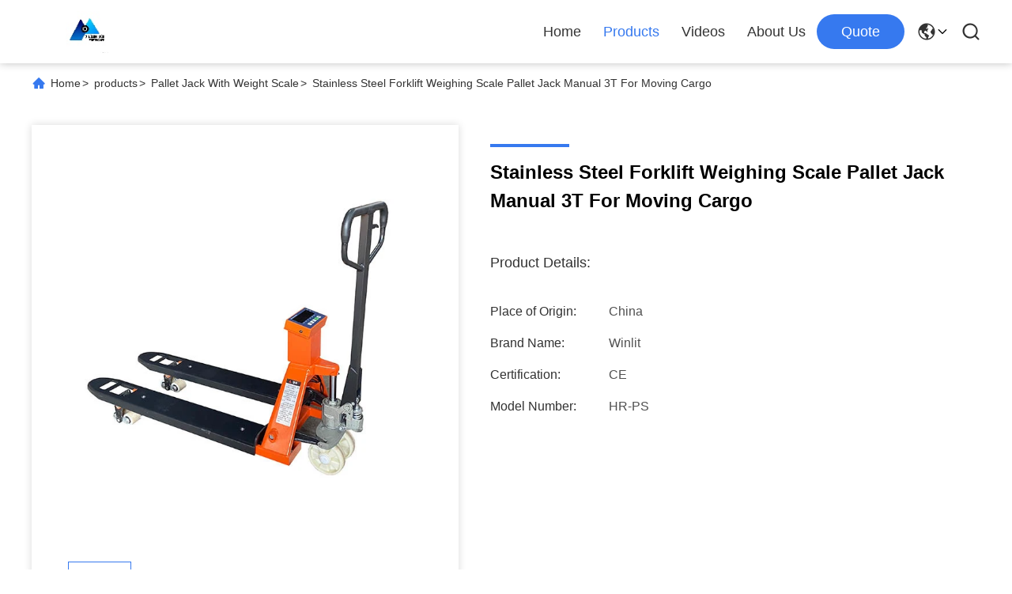

--- FILE ---
content_type: text/html
request_url: https://www.weighbridgescales.com/sale-14658346-stainless-steel-forklift-weighing-scale-pallet-jack-manual-3t-for-moving-cargo.html
body_size: 25525
content:

<!DOCTYPE html>
<html lang="en">
<head>
	<meta charset="utf-8">
	<meta http-equiv="X-UA-Compatible" content="IE=edge">
	<meta name="viewport" content="width=device-width, initial-scale=1.0, maximum-scale=5.1">
    <title>Stainless Steel Forklift Weighing Scale Pallet Jack Manual 3T For Moving Cargo</title>
    <meta name="keywords" content="Pallet Jack With Weight Scale, Stainless Steel Forklift Weighing Scale Pallet Jack Manual 3T For Moving Cargo, Pallet Jack With Weight Scale for sale, Pallet Jack With Weight Scale Price" />
    <meta name="description" content="High quality Stainless Steel Forklift Weighing Scale Pallet Jack Manual 3T For Moving Cargo from China, China's leading Pallet Jack With Weight Scale product market, With strict quality control Pallet Jack With Weight Scale factories, Producing high quality Stainless Steel Forklift Weighing Scale Pallet Jack Manual 3T For Moving Cargo products." />
     <link rel='preload'
					  href=/photo/weighbridgescales/sitetpl/style/commonV2.css?ver=1715053641 as='style'><link type='text/css' rel='stylesheet'
					  href=/photo/weighbridgescales/sitetpl/style/commonV2.css?ver=1715053641 media='all'><meta property="og:title" content="Stainless Steel Forklift Weighing Scale Pallet Jack Manual 3T For Moving Cargo" />
<meta property="og:description" content="High quality Stainless Steel Forklift Weighing Scale Pallet Jack Manual 3T For Moving Cargo from China, China's leading Pallet Jack With Weight Scale product market, With strict quality control Pallet Jack With Weight Scale factories, Producing high quality Stainless Steel Forklift Weighing Scale Pallet Jack Manual 3T For Moving Cargo products." />
<meta property="og:type" content="product" />
<meta property="og:availability" content="instock" />
<meta property="og:site_name" content="Changzhou Winlit Industry Technology CO.LTD" />
<meta property="og:url" content="https://www.weighbridgescales.com/quality-14658346-stainless-steel-forklift-weighing-scale-pallet-jack-manual-3t-for-moving-cargo" />
<meta property="og:image" content="https://www.weighbridgescales.com/photo/ps36941765-stainless_steel_forklift_weighing_scale_pallet_jack_manual_3t_for_moving_cargo.jpg" />
<link rel="canonical" href="https://www.weighbridgescales.com/quality-14658346-stainless-steel-forklift-weighing-scale-pallet-jack-manual-3t-for-moving-cargo" />
<link rel="alternate" href="https://m.weighbridgescales.com/quality-14658346-stainless-steel-forklift-weighing-scale-pallet-jack-manual-3t-for-moving-cargo" media="only screen and (max-width: 640px)" />
<style type="text/css">
/*<![CDATA[*/
.consent__cookie {position: fixed;top: 0;left: 0;width: 100%;height: 0%;z-index: 100000;}.consent__cookie_bg {position: fixed;top: 0;left: 0;width: 100%;height: 100%;background: #000;opacity: .6;display: none }.consent__cookie_rel {position: fixed;bottom:0;left: 0;width: 100%;background: #fff;display: -webkit-box;display: -ms-flexbox;display: flex;flex-wrap: wrap;padding: 24px 80px;-webkit-box-sizing: border-box;box-sizing: border-box;-webkit-box-pack: justify;-ms-flex-pack: justify;justify-content: space-between;-webkit-transition: all ease-in-out .3s;transition: all ease-in-out .3s }.consent__close {position: absolute;top: 20px;right: 20px;cursor: pointer }.consent__close svg {fill: #777 }.consent__close:hover svg {fill: #000 }.consent__cookie_box {flex: 1;word-break: break-word;}.consent__warm {color: #777;font-size: 16px;margin-bottom: 12px;line-height: 19px }.consent__title {color: #333;font-size: 20px;font-weight: 600;margin-bottom: 12px;line-height: 23px }.consent__itxt {color: #333;font-size: 14px;margin-bottom: 12px;display: -webkit-box;display: -ms-flexbox;display: flex;-webkit-box-align: center;-ms-flex-align: center;align-items: center }.consent__itxt i {display: -webkit-inline-box;display: -ms-inline-flexbox;display: inline-flex;width: 28px;height: 28px;border-radius: 50%;background: #e0f9e9;margin-right: 8px;-webkit-box-align: center;-ms-flex-align: center;align-items: center;-webkit-box-pack: center;-ms-flex-pack: center;justify-content: center }.consent__itxt svg {fill: #3ca860 }.consent__txt {color: #a6a6a6;font-size: 14px;margin-bottom: 8px;line-height: 17px }.consent__btns {display: -webkit-box;display: -ms-flexbox;display: flex;-webkit-box-orient: vertical;-webkit-box-direction: normal;-ms-flex-direction: column;flex-direction: column;-webkit-box-pack: center;-ms-flex-pack: center;justify-content: center;flex-shrink: 0;}.consent__btn {width: 280px;height: 40px;line-height: 40px;text-align: center;background: #3ca860;color: #fff;border-radius: 4px;margin: 8px 0;-webkit-box-sizing: border-box;box-sizing: border-box;cursor: pointer }.consent__btn:hover {background: #00823b }.consent__btn.empty {color: #3ca860;border: 1px solid #3ca860;background: #fff }.consent__btn.empty:hover {background: #3ca860;color: #fff }.open .consent__cookie_bg {display: block }.open .consent__cookie_rel {bottom: 0 }@media (max-width: 760px) {.consent__btns {width: 100%;align-items: center;}.consent__cookie_rel {padding: 20px 24px }}.consent__cookie.open {display: block;}.consent__cookie {display: none;}
/*]]>*/
</style>
<script type="text/javascript">
/*<![CDATA[*/
window.isvideotpl = 0;window.detailurl = '';
var isShowGuide=0;showGuideColor=0;var company_type = 4;var webim_domain = '';

var colorUrl = '';
var aisearch = 0;
var selfUrl = '';
window.playerReportUrl='/vod/view_count/report';
var query_string = ["Products","Detail"];
var g_tp = '';
var customtplcolor = 99713;
window.predomainsub = "";
/*]]>*/
</script>
</head>
<body>
<!-- Event snippet for 询盘 conversion page
In your html page, add the snippet and call gtag_report_conversion when someone clicks on the chosen link or button. -->
<script>
function gtag_report_conversion(url) {
  var callback = function () {
    if (typeof(url) != 'undefined') {
      window.location = url;
    }
  };
  gtag('event', 'conversion', {
      'send_to': 'AW-313044598/U-xqCJCGz4EDEPbcopUB',
      'event_callback': callback
  });
  return false;
}
</script><script>
var originProductInfo = '';
var originProductInfo = {"showproduct":1,"pid":"14658346","name":"Stainless Steel Forklift Weighing Scale Pallet Jack Manual 3T For Moving Cargo","source_url":"\/sale-14658346-stainless-steel-forklift-weighing-scale-pallet-jack-manual-3t-for-moving-cargo.html","picurl":"\/photo\/pd36941765-stainless_steel_forklift_weighing_scale_pallet_jack_manual_3t_for_moving_cargo.jpg","propertyDetail":[["Capacity","2 ton\/ 4500 lb"],["Division","0.5 kg\/1 kg"],["Material","carbon steel\/stainless steel"],["Load cell","KELI\/ZEMIC"]],"company_name":null,"picurl_c":"\/photo\/pc36941765-stainless_steel_forklift_weighing_scale_pallet_jack_manual_3t_for_moving_cargo.jpg","price":"Negotiable","username":"\u848b\u603b","viewTime":"Last Login : 6 hours 15 minutes ago","subject":"Can you supply Stainless Steel Forklift Weighing Scale Pallet Jack Manual 3T For Moving Cargo for us","countrycode":"US"};
var save_url = "/contactsave.html";
var update_url = "/updateinquiry.html";
var productInfo = {};
var defaulProductInfo = {};
var myDate = new Date();
var curDate = myDate.getFullYear()+'-'+(parseInt(myDate.getMonth())+1)+'-'+myDate.getDate();
var message = '';
var default_pop = 1;
var leaveMessageDialog = document.getElementsByClassName('leave-message-dialog')[0]; // 获取弹层
var _$$ = function (dom) {
    return document.querySelectorAll(dom);
};
resInfo = originProductInfo;
defaulProductInfo.pid = resInfo['pid'];
defaulProductInfo.productName = resInfo['name'];
defaulProductInfo.productInfo = resInfo['propertyDetail'];
defaulProductInfo.productImg = resInfo['picurl_c'];
defaulProductInfo.subject = resInfo['subject'];
defaulProductInfo.productImgAlt = resInfo['name'];
var inquirypopup_tmp = 1;
var message = 'Dear,'+'\r\n'+"I am interested in"+' '+trim(resInfo['name'])+", could you send me more details such as type, size, MOQ, material, etc."+'\r\n'+"Thanks!"+'\r\n'+"Waiting for your reply.";
var message_1 = 'Dear,'+'\r\n'+"I am interested in"+' '+trim(resInfo['name'])+", could you send me more details such as type, size, MOQ, material, etc."+'\r\n'+"Thanks!"+'\r\n'+"Waiting for your reply.";
var message_2 = 'Hello,'+'\r\n'+"I am looking for"+' '+trim(resInfo['name'])+", please send me the price, specification and picture."+'\r\n'+"Your swift response will be highly appreciated."+'\r\n'+"Feel free to contact me for more information."+'\r\n'+"Thanks a lot.";
var message_3 = 'Hello,'+'\r\n'+trim(resInfo['name'])+' '+"meets my expectations."+'\r\n'+"Please give me the best price and some other product information."+'\r\n'+"Feel free to contact me via my mail."+'\r\n'+"Thanks a lot.";

var message_4 = 'Dear,'+'\r\n'+"What is the FOB price on your"+' '+trim(resInfo['name'])+'?'+'\r\n'+"Which is the nearest port name?"+'\r\n'+"Please reply me as soon as possible, it would be better to share further information."+'\r\n'+"Regards!";
var message_5 = 'Hi there,'+'\r\n'+"I am very interested in your"+' '+trim(resInfo['name'])+'.'+'\r\n'+"Please send me your product details."+'\r\n'+"Looking forward to your quick reply."+'\r\n'+"Feel free to contact me by mail."+'\r\n'+"Regards!";

var message_6 = 'Dear,'+'\r\n'+"Please provide us with information about your"+' '+trim(resInfo['name'])+", such as type, size, material, and of course the best price."+'\r\n'+"Looking forward to your quick reply."+'\r\n'+"Thank you!";
var message_7 = 'Dear,'+'\r\n'+"Can you supply"+' '+trim(resInfo['name'])+" for us?"+'\r\n'+"First we want a price list and some product details."+'\r\n'+"I hope to get reply asap and look forward to cooperation."+'\r\n'+"Thank you very much.";
var message_8 = 'hi,'+'\r\n'+"I am looking for"+' '+trim(resInfo['name'])+", please give me some more detailed product information."+'\r\n'+"I look forward to your reply."+'\r\n'+"Thank you!";
var message_9 = 'Hello,'+'\r\n'+"Your"+' '+trim(resInfo['name'])+" meets my requirements very well."+'\r\n'+"Please send me the price, specification, and similar model will be OK."+'\r\n'+"Feel free to chat with me."+'\r\n'+"Thanks!";
var message_10 = 'Dear,'+'\r\n'+"I want to know more about the details and quotation of"+' '+trim(resInfo['name'])+'.'+'\r\n'+"Feel free to contact me."+'\r\n'+"Regards!";

var r = getRandom(1,10);

defaulProductInfo.message = eval("message_"+r);

var mytAjax = {

    post: function(url, data, fn) {
        var xhr = new XMLHttpRequest();
        xhr.open("POST", url, true);
        xhr.setRequestHeader("Content-Type", "application/x-www-form-urlencoded;charset=UTF-8");
        xhr.setRequestHeader("X-Requested-With", "XMLHttpRequest");
        xhr.setRequestHeader('Content-Type','text/plain;charset=UTF-8');
        xhr.onreadystatechange = function() {
            if(xhr.readyState == 4 && (xhr.status == 200 || xhr.status == 304)) {
                fn.call(this, xhr.responseText);
            }
        };
        xhr.send(data);
    },

    postform: function(url, data, fn) {
        var xhr = new XMLHttpRequest();
        xhr.open("POST", url, true);
        xhr.setRequestHeader("X-Requested-With", "XMLHttpRequest");
        xhr.onreadystatechange = function() {
            if(xhr.readyState == 4 && (xhr.status == 200 || xhr.status == 304)) {
                fn.call(this, xhr.responseText);
            }
        };
        xhr.send(data);
    }
};
/*window.onload = function(){
    leaveMessageDialog = document.getElementsByClassName('leave-message-dialog')[0];
    if (window.localStorage.recordDialogStatus=='undefined' || (window.localStorage.recordDialogStatus!='undefined' && window.localStorage.recordDialogStatus != curDate)) {
        setTimeout(function(){
            if(parseInt(inquirypopup_tmp%10) == 1){
                creatDialog(defaulProductInfo, 1);
            }
        }, 6000);
    }
};*/
function trim(str)
{
    str = str.replace(/(^\s*)/g,"");
    return str.replace(/(\s*$)/g,"");
};
function getRandom(m,n){
    var num = Math.floor(Math.random()*(m - n) + n);
    return num;
};
function strBtn(param) {

    var starattextarea = document.getElementById("textareamessage").value.length;
    var email = document.getElementById("startEmail").value;

    var default_tip = document.querySelectorAll(".watermark_container").length;
    if (20 < starattextarea && starattextarea < 3000) {
        if(default_tip>0){
            document.getElementById("textareamessage1").parentNode.parentNode.nextElementSibling.style.display = "none";
        }else{
            document.getElementById("textareamessage1").parentNode.nextElementSibling.style.display = "none";
        }

    } else {
        if(default_tip>0){
            document.getElementById("textareamessage1").parentNode.parentNode.nextElementSibling.style.display = "block";
        }else{
            document.getElementById("textareamessage1").parentNode.nextElementSibling.style.display = "block";
        }

        return;
    }

    // var re = /^([a-zA-Z0-9_-])+@([a-zA-Z0-9_-])+\.([a-zA-Z0-9_-])+/i;/*邮箱不区分大小写*/
    var re = /^[a-zA-Z0-9][\w-]*(\.?[\w-]+)*@[a-zA-Z0-9-]+(\.[a-zA-Z0-9]+)+$/i;
    if (!re.test(email)) {
        document.getElementById("startEmail").nextElementSibling.style.display = "block";
        return;
    } else {
        document.getElementById("startEmail").nextElementSibling.style.display = "none";
    }

    var subject = document.getElementById("pop_subject").value;
    var pid = document.getElementById("pop_pid").value;
    var message = document.getElementById("textareamessage").value;
    var sender_email = document.getElementById("startEmail").value;
    var tel = '';
    if (document.getElementById("tel0") != undefined && document.getElementById("tel0") != '')
        tel = document.getElementById("tel0").value;
    var form_serialize = '&tel='+tel;

    form_serialize = form_serialize.replace(/\+/g, "%2B");
    mytAjax.post(save_url,"pid="+pid+"&subject="+subject+"&email="+sender_email+"&message="+(message)+form_serialize,function(res){
        var mes = JSON.parse(res);
        if(mes.status == 200){
            var iid = mes.iid;
            document.getElementById("pop_iid").value = iid;
            document.getElementById("pop_uuid").value = mes.uuid;

            if(typeof gtag_report_conversion === "function"){
                gtag_report_conversion();//执行统计js代码
            }
            if(typeof fbq === "function"){
                fbq('track','Purchase');//执行统计js代码
            }
        }
    });
    for (var index = 0; index < document.querySelectorAll(".dialog-content-pql").length; index++) {
        document.querySelectorAll(".dialog-content-pql")[index].style.display = "none";
    };
    $('#idphonepql').val(tel);
    document.getElementById("dialog-content-pql-id").style.display = "block";
    ;
};
function twoBtnOk(param) {

    var selectgender = document.getElementById("Mr").innerHTML;
    var iid = document.getElementById("pop_iid").value;
    var sendername = document.getElementById("idnamepql").value;
    var senderphone = document.getElementById("idphonepql").value;
    var sendercname = document.getElementById("idcompanypql").value;
    var uuid = document.getElementById("pop_uuid").value;
    var gender = 2;
    if(selectgender == 'Mr.') gender = 0;
    if(selectgender == 'Mrs.') gender = 1;
    var pid = document.getElementById("pop_pid").value;
    var form_serialize = '';

        form_serialize = form_serialize.replace(/\+/g, "%2B");

    mytAjax.post(update_url,"iid="+iid+"&gender="+gender+"&uuid="+uuid+"&name="+(sendername)+"&tel="+(senderphone)+"&company="+(sendercname)+form_serialize,function(res){});

    for (var index = 0; index < document.querySelectorAll(".dialog-content-pql").length; index++) {
        document.querySelectorAll(".dialog-content-pql")[index].style.display = "none";
    };
    document.getElementById("dialog-content-pql-ok").style.display = "block";

};
function toCheckMust(name) {
    $('#'+name+'error').hide();
}
function handClidk(param) {
    var starattextarea = document.getElementById("textareamessage1").value.length;
    var email = document.getElementById("startEmail1").value;
    var default_tip = document.querySelectorAll(".watermark_container").length;
    if (20 < starattextarea && starattextarea < 3000) {
        if(default_tip>0){
            document.getElementById("textareamessage1").parentNode.parentNode.nextElementSibling.style.display = "none";
        }else{
            document.getElementById("textareamessage1").parentNode.nextElementSibling.style.display = "none";
        }

    } else {
        if(default_tip>0){
            document.getElementById("textareamessage1").parentNode.parentNode.nextElementSibling.style.display = "block";
        }else{
            document.getElementById("textareamessage1").parentNode.nextElementSibling.style.display = "block";
        }

        return;
    }

    // var re = /^([a-zA-Z0-9_-])+@([a-zA-Z0-9_-])+\.([a-zA-Z0-9_-])+/i;
    var re = /^[a-zA-Z0-9][\w-]*(\.?[\w-]+)*@[a-zA-Z0-9-]+(\.[a-zA-Z0-9]+)+$/i;
    if (!re.test(email)) {
        document.getElementById("startEmail1").nextElementSibling.style.display = "block";
        return;
    } else {
        document.getElementById("startEmail1").nextElementSibling.style.display = "none";
    }

    var subject = document.getElementById("pop_subject").value;
    var pid = document.getElementById("pop_pid").value;
    var message = document.getElementById("textareamessage1").value;
    var sender_email = document.getElementById("startEmail1").value;
    var form_serialize = tel = '';
    if (document.getElementById("tel1") != undefined && document.getElementById("tel1") != '')
        tel = document.getElementById("tel1").value;
        mytAjax.post(save_url,"email="+sender_email+"&tel="+tel+"&pid="+pid+"&message="+message+"&subject="+subject+form_serialize,function(res){

        var mes = JSON.parse(res);
        if(mes.status == 200){
            var iid = mes.iid;
            document.getElementById("pop_iid").value = iid;
            document.getElementById("pop_uuid").value = mes.uuid;
            if(typeof gtag_report_conversion === "function"){
                gtag_report_conversion();//执行统计js代码
            }
        }

    });
    for (var index = 0; index < document.querySelectorAll(".dialog-content-pql").length; index++) {
        document.querySelectorAll(".dialog-content-pql")[index].style.display = "none";
    };
    $('#idphonepql').val(tel);
    document.getElementById("dialog-content-pql-id").style.display = "block";

};
window.addEventListener('load', function () {
    $('.checkbox-wrap label').each(function(){
        if($(this).find('input').prop('checked')){
            $(this).addClass('on')
        }else {
            $(this).removeClass('on')
        }
    })
    $(document).on('click', '.checkbox-wrap label' , function(ev){
        if (ev.target.tagName.toUpperCase() != 'INPUT') {
            $(this).toggleClass('on')
        }
    })
})

function hand_video(pdata) {
    data = JSON.parse(pdata);
    productInfo.productName = data.productName;
    productInfo.productInfo = data.productInfo;
    productInfo.productImg = data.productImg;
    productInfo.subject = data.subject;

    var message = 'Dear,'+'\r\n'+"I am interested in"+' '+trim(data.productName)+", could you send me more details such as type, size, quantity, material, etc."+'\r\n'+"Thanks!"+'\r\n'+"Waiting for your reply.";

    var message = 'Dear,'+'\r\n'+"I am interested in"+' '+trim(data.productName)+", could you send me more details such as type, size, MOQ, material, etc."+'\r\n'+"Thanks!"+'\r\n'+"Waiting for your reply.";
    var message_1 = 'Dear,'+'\r\n'+"I am interested in"+' '+trim(data.productName)+", could you send me more details such as type, size, MOQ, material, etc."+'\r\n'+"Thanks!"+'\r\n'+"Waiting for your reply.";
    var message_2 = 'Hello,'+'\r\n'+"I am looking for"+' '+trim(data.productName)+", please send me the price, specification and picture."+'\r\n'+"Your swift response will be highly appreciated."+'\r\n'+"Feel free to contact me for more information."+'\r\n'+"Thanks a lot.";
    var message_3 = 'Hello,'+'\r\n'+trim(data.productName)+' '+"meets my expectations."+'\r\n'+"Please give me the best price and some other product information."+'\r\n'+"Feel free to contact me via my mail."+'\r\n'+"Thanks a lot.";

    var message_4 = 'Dear,'+'\r\n'+"What is the FOB price on your"+' '+trim(data.productName)+'?'+'\r\n'+"Which is the nearest port name?"+'\r\n'+"Please reply me as soon as possible, it would be better to share further information."+'\r\n'+"Regards!";
    var message_5 = 'Hi there,'+'\r\n'+"I am very interested in your"+' '+trim(data.productName)+'.'+'\r\n'+"Please send me your product details."+'\r\n'+"Looking forward to your quick reply."+'\r\n'+"Feel free to contact me by mail."+'\r\n'+"Regards!";

    var message_6 = 'Dear,'+'\r\n'+"Please provide us with information about your"+' '+trim(data.productName)+", such as type, size, material, and of course the best price."+'\r\n'+"Looking forward to your quick reply."+'\r\n'+"Thank you!";
    var message_7 = 'Dear,'+'\r\n'+"Can you supply"+' '+trim(data.productName)+" for us?"+'\r\n'+"First we want a price list and some product details."+'\r\n'+"I hope to get reply asap and look forward to cooperation."+'\r\n'+"Thank you very much.";
    var message_8 = 'hi,'+'\r\n'+"I am looking for"+' '+trim(data.productName)+", please give me some more detailed product information."+'\r\n'+"I look forward to your reply."+'\r\n'+"Thank you!";
    var message_9 = 'Hello,'+'\r\n'+"Your"+' '+trim(data.productName)+" meets my requirements very well."+'\r\n'+"Please send me the price, specification, and similar model will be OK."+'\r\n'+"Feel free to chat with me."+'\r\n'+"Thanks!";
    var message_10 = 'Dear,'+'\r\n'+"I want to know more about the details and quotation of"+' '+trim(data.productName)+'.'+'\r\n'+"Feel free to contact me."+'\r\n'+"Regards!";

    var r = getRandom(1,10);

    productInfo.message = eval("message_"+r);
    if(parseInt(inquirypopup_tmp/10) == 1){
        productInfo.message = "";
    }
    productInfo.pid = data.pid;
    creatDialog(productInfo, 2);
};

function handDialog(pdata) {
    data = JSON.parse(pdata);
    productInfo.productName = data.productName;
    productInfo.productInfo = data.productInfo;
    productInfo.productImg = data.productImg;
    productInfo.subject = data.subject;

    var message = 'Dear,'+'\r\n'+"I am interested in"+' '+trim(data.productName)+", could you send me more details such as type, size, quantity, material, etc."+'\r\n'+"Thanks!"+'\r\n'+"Waiting for your reply.";

    var message = 'Dear,'+'\r\n'+"I am interested in"+' '+trim(data.productName)+", could you send me more details such as type, size, MOQ, material, etc."+'\r\n'+"Thanks!"+'\r\n'+"Waiting for your reply.";
    var message_1 = 'Dear,'+'\r\n'+"I am interested in"+' '+trim(data.productName)+", could you send me more details such as type, size, MOQ, material, etc."+'\r\n'+"Thanks!"+'\r\n'+"Waiting for your reply.";
    var message_2 = 'Hello,'+'\r\n'+"I am looking for"+' '+trim(data.productName)+", please send me the price, specification and picture."+'\r\n'+"Your swift response will be highly appreciated."+'\r\n'+"Feel free to contact me for more information."+'\r\n'+"Thanks a lot.";
    var message_3 = 'Hello,'+'\r\n'+trim(data.productName)+' '+"meets my expectations."+'\r\n'+"Please give me the best price and some other product information."+'\r\n'+"Feel free to contact me via my mail."+'\r\n'+"Thanks a lot.";

    var message_4 = 'Dear,'+'\r\n'+"What is the FOB price on your"+' '+trim(data.productName)+'?'+'\r\n'+"Which is the nearest port name?"+'\r\n'+"Please reply me as soon as possible, it would be better to share further information."+'\r\n'+"Regards!";
    var message_5 = 'Hi there,'+'\r\n'+"I am very interested in your"+' '+trim(data.productName)+'.'+'\r\n'+"Please send me your product details."+'\r\n'+"Looking forward to your quick reply."+'\r\n'+"Feel free to contact me by mail."+'\r\n'+"Regards!";

    var message_6 = 'Dear,'+'\r\n'+"Please provide us with information about your"+' '+trim(data.productName)+", such as type, size, material, and of course the best price."+'\r\n'+"Looking forward to your quick reply."+'\r\n'+"Thank you!";
    var message_7 = 'Dear,'+'\r\n'+"Can you supply"+' '+trim(data.productName)+" for us?"+'\r\n'+"First we want a price list and some product details."+'\r\n'+"I hope to get reply asap and look forward to cooperation."+'\r\n'+"Thank you very much.";
    var message_8 = 'hi,'+'\r\n'+"I am looking for"+' '+trim(data.productName)+", please give me some more detailed product information."+'\r\n'+"I look forward to your reply."+'\r\n'+"Thank you!";
    var message_9 = 'Hello,'+'\r\n'+"Your"+' '+trim(data.productName)+" meets my requirements very well."+'\r\n'+"Please send me the price, specification, and similar model will be OK."+'\r\n'+"Feel free to chat with me."+'\r\n'+"Thanks!";
    var message_10 = 'Dear,'+'\r\n'+"I want to know more about the details and quotation of"+' '+trim(data.productName)+'.'+'\r\n'+"Feel free to contact me."+'\r\n'+"Regards!";

    var r = getRandom(1,10);

    productInfo.message = eval("message_"+r);
    if(parseInt(inquirypopup_tmp/10) == 1){
        productInfo.message = "";
    }
    productInfo.pid = data.pid;
    creatDialog(productInfo, 2);
};

function closepql(param) {

    leaveMessageDialog.style.display = 'none';
};

function closepql2(param) {

    for (var index = 0; index < document.querySelectorAll(".dialog-content-pql").length; index++) {
        document.querySelectorAll(".dialog-content-pql")[index].style.display = "none";
    };
    document.getElementById("dialog-content-pql-ok").style.display = "block";
};

function decodeHtmlEntities(str) {
    var tempElement = document.createElement('div');
    tempElement.innerHTML = str;
    return tempElement.textContent || tempElement.innerText || '';
}

function initProduct(productInfo,type){

    productInfo.productName = decodeHtmlEntities(productInfo.productName);
    productInfo.message = decodeHtmlEntities(productInfo.message);

    leaveMessageDialog = document.getElementsByClassName('leave-message-dialog')[0];
    leaveMessageDialog.style.display = "block";
    if(type == 3){
        var popinquiryemail = document.getElementById("popinquiryemail").value;
        _$$("#startEmail1")[0].value = popinquiryemail;
    }else{
        _$$("#startEmail1")[0].value = "";
    }
    _$$("#startEmail")[0].value = "";
    _$$("#idnamepql")[0].value = "";
    _$$("#idphonepql")[0].value = "";
    _$$("#idcompanypql")[0].value = "";

    _$$("#pop_pid")[0].value = productInfo.pid;
    _$$("#pop_subject")[0].value = productInfo.subject;
    
    if(parseInt(inquirypopup_tmp/10) == 1){
        productInfo.message = "";
    }

    _$$("#textareamessage1")[0].value = productInfo.message;
    _$$("#textareamessage")[0].value = productInfo.message;

    _$$("#dialog-content-pql-id .titlep")[0].innerHTML = productInfo.productName;
    _$$("#dialog-content-pql-id img")[0].setAttribute("src", productInfo.productImg);
    _$$("#dialog-content-pql-id img")[0].setAttribute("alt", productInfo.productImgAlt);

    _$$("#dialog-content-pql-id-hand img")[0].setAttribute("src", productInfo.productImg);
    _$$("#dialog-content-pql-id-hand img")[0].setAttribute("alt", productInfo.productImgAlt);
    _$$("#dialog-content-pql-id-hand .titlep")[0].innerHTML = productInfo.productName;

    if (productInfo.productInfo.length > 0) {
        var ul2, ul;
        ul = document.createElement("ul");
        for (var index = 0; index < productInfo.productInfo.length; index++) {
            var el = productInfo.productInfo[index];
            var li = document.createElement("li");
            var span1 = document.createElement("span");
            span1.innerHTML = el[0] + ":";
            var span2 = document.createElement("span");
            span2.innerHTML = el[1];
            li.appendChild(span1);
            li.appendChild(span2);
            ul.appendChild(li);

        }
        ul2 = ul.cloneNode(true);
        if (type === 1) {
            _$$("#dialog-content-pql-id .left")[0].replaceChild(ul, _$$("#dialog-content-pql-id .left ul")[0]);
        } else {
            _$$("#dialog-content-pql-id-hand .left")[0].replaceChild(ul2, _$$("#dialog-content-pql-id-hand .left ul")[0]);
            _$$("#dialog-content-pql-id .left")[0].replaceChild(ul, _$$("#dialog-content-pql-id .left ul")[0]);
        }
    };
    for (var index = 0; index < _$$("#dialog-content-pql-id .right ul li").length; index++) {
        _$$("#dialog-content-pql-id .right ul li")[index].addEventListener("click", function (params) {
            _$$("#dialog-content-pql-id .right #Mr")[0].innerHTML = this.innerHTML
        }, false)

    };

};
function closeInquiryCreateDialog() {
    document.getElementById("xuanpan_dialog_box_pql").style.display = "none";
};
function showInquiryCreateDialog() {
    document.getElementById("xuanpan_dialog_box_pql").style.display = "block";
};
function submitPopInquiry(){
    var message = document.getElementById("inquiry_message").value;
    var email = document.getElementById("inquiry_email").value;
    var subject = defaulProductInfo.subject;
    var pid = defaulProductInfo.pid;
    if (email === undefined) {
        showInquiryCreateDialog();
        document.getElementById("inquiry_email").style.border = "1px solid red";
        return false;
    };
    if (message === undefined) {
        showInquiryCreateDialog();
        document.getElementById("inquiry_message").style.border = "1px solid red";
        return false;
    };
    if (email.search(/^\w+((-\w+)|(\.\w+))*\@[A-Za-z0-9]+((\.|-)[A-Za-z0-9]+)*\.[A-Za-z0-9]+$/) == -1) {
        document.getElementById("inquiry_email").style.border= "1px solid red";
        showInquiryCreateDialog();
        return false;
    } else {
        document.getElementById("inquiry_email").style.border= "";
    };
    if (message.length < 20 || message.length >3000) {
        showInquiryCreateDialog();
        document.getElementById("inquiry_message").style.border = "1px solid red";
        return false;
    } else {
        document.getElementById("inquiry_message").style.border = "";
    };
    var tel = '';
    if (document.getElementById("tel") != undefined && document.getElementById("tel") != '')
        tel = document.getElementById("tel").value;

    mytAjax.post(save_url,"pid="+pid+"&subject="+subject+"&email="+email+"&message="+(message)+'&tel='+tel,function(res){
        var mes = JSON.parse(res);
        if(mes.status == 200){
            var iid = mes.iid;
            document.getElementById("pop_iid").value = iid;
            document.getElementById("pop_uuid").value = mes.uuid;

        }
    });
    initProduct(defaulProductInfo);
    for (var index = 0; index < document.querySelectorAll(".dialog-content-pql").length; index++) {
        document.querySelectorAll(".dialog-content-pql")[index].style.display = "none";
    };
    $('#idphonepql').val(tel);
    document.getElementById("dialog-content-pql-id").style.display = "block";

};

//带附件上传
function submitPopInquiryfile(email_id,message_id,check_sort,name_id,phone_id,company_id,attachments){

    if(typeof(check_sort) == 'undefined'){
        check_sort = 0;
    }
    var message = document.getElementById(message_id).value;
    var email = document.getElementById(email_id).value;
    var attachments = document.getElementById(attachments).value;
    if(typeof(name_id) !== 'undefined' && name_id != ""){
        var name  = document.getElementById(name_id).value;
    }
    if(typeof(phone_id) !== 'undefined' && phone_id != ""){
        var phone = document.getElementById(phone_id).value;
    }
    if(typeof(company_id) !== 'undefined' && company_id != ""){
        var company = document.getElementById(company_id).value;
    }
    var subject = defaulProductInfo.subject;
    var pid = defaulProductInfo.pid;

    if(check_sort == 0){
        if (email === undefined) {
            showInquiryCreateDialog();
            document.getElementById(email_id).style.border = "1px solid red";
            return false;
        };
        if (message === undefined) {
            showInquiryCreateDialog();
            document.getElementById(message_id).style.border = "1px solid red";
            return false;
        };

        if (email.search(/^\w+((-\w+)|(\.\w+))*\@[A-Za-z0-9]+((\.|-)[A-Za-z0-9]+)*\.[A-Za-z0-9]+$/) == -1) {
            document.getElementById(email_id).style.border= "1px solid red";
            showInquiryCreateDialog();
            return false;
        } else {
            document.getElementById(email_id).style.border= "";
        };
        if (message.length < 20 || message.length >3000) {
            showInquiryCreateDialog();
            document.getElementById(message_id).style.border = "1px solid red";
            return false;
        } else {
            document.getElementById(message_id).style.border = "";
        };
    }else{

        if (message === undefined) {
            showInquiryCreateDialog();
            document.getElementById(message_id).style.border = "1px solid red";
            return false;
        };

        if (email === undefined) {
            showInquiryCreateDialog();
            document.getElementById(email_id).style.border = "1px solid red";
            return false;
        };

        if (message.length < 20 || message.length >3000) {
            showInquiryCreateDialog();
            document.getElementById(message_id).style.border = "1px solid red";
            return false;
        } else {
            document.getElementById(message_id).style.border = "";
        };

        if (email.search(/^\w+((-\w+)|(\.\w+))*\@[A-Za-z0-9]+((\.|-)[A-Za-z0-9]+)*\.[A-Za-z0-9]+$/) == -1) {
            document.getElementById(email_id).style.border= "1px solid red";
            showInquiryCreateDialog();
            return false;
        } else {
            document.getElementById(email_id).style.border= "";
        };

    };

    mytAjax.post(save_url,"pid="+pid+"&subject="+subject+"&email="+email+"&message="+message+"&company="+company+"&attachments="+attachments,function(res){
        var mes = JSON.parse(res);
        if(mes.status == 200){
            var iid = mes.iid;
            document.getElementById("pop_iid").value = iid;
            document.getElementById("pop_uuid").value = mes.uuid;

            if(typeof gtag_report_conversion === "function"){
                gtag_report_conversion();//执行统计js代码
            }
            if(typeof fbq === "function"){
                fbq('track','Purchase');//执行统计js代码
            }
        }
    });
    initProduct(defaulProductInfo);

    if(name !== undefined && name != ""){
        _$$("#idnamepql")[0].value = name;
    }

    if(phone !== undefined && phone != ""){
        _$$("#idphonepql")[0].value = phone;
    }

    if(company !== undefined && company != ""){
        _$$("#idcompanypql")[0].value = company;
    }

    for (var index = 0; index < document.querySelectorAll(".dialog-content-pql").length; index++) {
        document.querySelectorAll(".dialog-content-pql")[index].style.display = "none";
    };
    document.getElementById("dialog-content-pql-id").style.display = "block";

};
function submitPopInquiryByParam(email_id,message_id,check_sort,name_id,phone_id,company_id){

    if(typeof(check_sort) == 'undefined'){
        check_sort = 0;
    }

    var senderphone = '';
    var message = document.getElementById(message_id).value;
    var email = document.getElementById(email_id).value;
    if(typeof(name_id) !== 'undefined' && name_id != ""){
        var name  = document.getElementById(name_id).value;
    }
    if(typeof(phone_id) !== 'undefined' && phone_id != ""){
        var phone = document.getElementById(phone_id).value;
        senderphone = phone;
    }
    if(typeof(company_id) !== 'undefined' && company_id != ""){
        var company = document.getElementById(company_id).value;
    }
    var subject = defaulProductInfo.subject;
    var pid = defaulProductInfo.pid;

    if(check_sort == 0){
        if (email === undefined) {
            showInquiryCreateDialog();
            document.getElementById(email_id).style.border = "1px solid red";
            return false;
        };
        if (message === undefined) {
            showInquiryCreateDialog();
            document.getElementById(message_id).style.border = "1px solid red";
            return false;
        };

        if (email.search(/^\w+((-\w+)|(\.\w+))*\@[A-Za-z0-9]+((\.|-)[A-Za-z0-9]+)*\.[A-Za-z0-9]+$/) == -1) {
            document.getElementById(email_id).style.border= "1px solid red";
            showInquiryCreateDialog();
            return false;
        } else {
            document.getElementById(email_id).style.border= "";
        };
        if (message.length < 20 || message.length >3000) {
            showInquiryCreateDialog();
            document.getElementById(message_id).style.border = "1px solid red";
            return false;
        } else {
            document.getElementById(message_id).style.border = "";
        };
    }else{

        if (message === undefined) {
            showInquiryCreateDialog();
            document.getElementById(message_id).style.border = "1px solid red";
            return false;
        };

        if (email === undefined) {
            showInquiryCreateDialog();
            document.getElementById(email_id).style.border = "1px solid red";
            return false;
        };

        if (message.length < 20 || message.length >3000) {
            showInquiryCreateDialog();
            document.getElementById(message_id).style.border = "1px solid red";
            return false;
        } else {
            document.getElementById(message_id).style.border = "";
        };

        if (email.search(/^\w+((-\w+)|(\.\w+))*\@[A-Za-z0-9]+((\.|-)[A-Za-z0-9]+)*\.[A-Za-z0-9]+$/) == -1) {
            document.getElementById(email_id).style.border= "1px solid red";
            showInquiryCreateDialog();
            return false;
        } else {
            document.getElementById(email_id).style.border= "";
        };

    };

    var productsku = "";
    if($("#product_sku").length > 0){
        productsku = $("#product_sku").html();
    }

    mytAjax.post(save_url,"tel="+senderphone+"&pid="+pid+"&subject="+subject+"&email="+email+"&message="+message+"&messagesku="+encodeURI(productsku),function(res){
        var mes = JSON.parse(res);
        if(mes.status == 200){
            var iid = mes.iid;
            document.getElementById("pop_iid").value = iid;
            document.getElementById("pop_uuid").value = mes.uuid;

            if(typeof gtag_report_conversion === "function"){
                gtag_report_conversion();//执行统计js代码
            }
            if(typeof fbq === "function"){
                fbq('track','Purchase');//执行统计js代码
            }
        }
    });
    initProduct(defaulProductInfo);

    if(name !== undefined && name != ""){
        _$$("#idnamepql")[0].value = name;
    }

    if(phone !== undefined && phone != ""){
        _$$("#idphonepql")[0].value = phone;
    }

    if(company !== undefined && company != ""){
        _$$("#idcompanypql")[0].value = company;
    }

    for (var index = 0; index < document.querySelectorAll(".dialog-content-pql").length; index++) {
        document.querySelectorAll(".dialog-content-pql")[index].style.display = "none";

    };
    document.getElementById("dialog-content-pql-id").style.display = "block";

};

function creat_videoDialog(productInfo, type) {

    if(type == 1){
        if(default_pop != 1){
            return false;
        }
        window.localStorage.recordDialogStatus = curDate;
    }else{
        default_pop = 0;
    }
    initProduct(productInfo, type);
    if (type === 1) {
        // 自动弹出
        for (var index = 0; index < document.querySelectorAll(".dialog-content-pql").length; index++) {

            document.querySelectorAll(".dialog-content-pql")[index].style.display = "none";
        };
        document.getElementById("dialog-content-pql").style.display = "block";
    } else {
        // 手动弹出
        for (var index = 0; index < document.querySelectorAll(".dialog-content-pql").length; index++) {
            document.querySelectorAll(".dialog-content-pql")[index].style.display = "none";
        };
        document.getElementById("dialog-content-pql-id-hand").style.display = "block";
    }
}

function creatDialog(productInfo, type) {

    if(type == 1){
        if(default_pop != 1){
            return false;
        }
        window.localStorage.recordDialogStatus = curDate;
    }else{
        default_pop = 0;
    }
    initProduct(productInfo, type);
    if (type === 1) {
        // 自动弹出
        for (var index = 0; index < document.querySelectorAll(".dialog-content-pql").length; index++) {

            document.querySelectorAll(".dialog-content-pql")[index].style.display = "none";
        };
        document.getElementById("dialog-content-pql").style.display = "block";
    } else {
        // 手动弹出
        for (var index = 0; index < document.querySelectorAll(".dialog-content-pql").length; index++) {
            document.querySelectorAll(".dialog-content-pql")[index].style.display = "none";
        };
        document.getElementById("dialog-content-pql-id-hand").style.display = "block";
    }
}

//带邮箱信息打开询盘框 emailtype=1表示带入邮箱
function openDialog(emailtype){
    var type = 2;//不带入邮箱，手动弹出
    if(emailtype == 1){
        var popinquiryemail = document.getElementById("popinquiryemail").value;
        // var re = /^([a-zA-Z0-9_-])+@([a-zA-Z0-9_-])+\.([a-zA-Z0-9_-])+/i;
        var re = /^[a-zA-Z0-9][\w-]*(\.?[\w-]+)*@[a-zA-Z0-9-]+(\.[a-zA-Z0-9]+)+$/i;
        if (!re.test(popinquiryemail)) {
            //前端提示样式;
            showInquiryCreateDialog();
            document.getElementById("popinquiryemail").style.border = "1px solid red";
            return false;
        } else {
            //前端提示样式;
        }
        var type = 3;
    }
    creatDialog(defaulProductInfo,type);
}

//上传附件
function inquiryUploadFile(){
    var fileObj = document.querySelector("#fileId").files[0];
    //构建表单数据
    var formData = new FormData();
    var filesize = fileObj.size;
    if(filesize > 10485760 || filesize == 0) {
        document.getElementById("filetips").style.display = "block";
        return false;
    }else {
        document.getElementById("filetips").style.display = "none";
    }
    formData.append('popinquiryfile', fileObj);
    document.getElementById("quotefileform").reset();
    var save_url = "/inquiryuploadfile.html";
    mytAjax.postform(save_url,formData,function(res){
        var mes = JSON.parse(res);
        if(mes.status == 200){
            document.getElementById("uploader-file-info").innerHTML = document.getElementById("uploader-file-info").innerHTML + "<span class=op>"+mes.attfile.name+"<a class=delatt id=att"+mes.attfile.id+" onclick=delatt("+mes.attfile.id+");>Delete</a></span>";
            var nowattachs = document.getElementById("attachments").value;
            if( nowattachs !== ""){
                var attachs = JSON.parse(nowattachs);
                attachs[mes.attfile.id] = mes.attfile;
            }else{
                var attachs = {};
                attachs[mes.attfile.id] = mes.attfile;
            }
            document.getElementById("attachments").value = JSON.stringify(attachs);
        }
    });
}
//附件删除
function delatt(attid)
{
    var nowattachs = document.getElementById("attachments").value;
    if( nowattachs !== ""){
        var attachs = JSON.parse(nowattachs);
        if(attachs[attid] == ""){
            return false;
        }
        var formData = new FormData();
        var delfile = attachs[attid]['filename'];
        var save_url = "/inquirydelfile.html";
        if(delfile != "") {
            formData.append('delfile', delfile);
            mytAjax.postform(save_url, formData, function (res) {
                if(res !== "") {
                    var mes = JSON.parse(res);
                    if (mes.status == 200) {
                        delete attachs[attid];
                        document.getElementById("attachments").value = JSON.stringify(attachs);
                        var s = document.getElementById("att"+attid);
                        s.parentNode.remove();
                    }
                }
            });
        }
    }else{
        return false;
    }
}

</script>
<div class="leave-message-dialog" style="display: none">
<style>
    .leave-message-dialog .close:before, .leave-message-dialog .close:after{
        content:initial;
    }
</style>
<div class="dialog-content-pql" id="dialog-content-pql" style="display: none">
    <span class="close" onclick="closepql()"><img src="/images/close.png" alt="close"></span>
    <div class="title">
        <p class="firstp-pql">Leave a Message</p>
        <p class="lastp-pql">We will call you back soon!</p>
    </div>
    <div class="form">
        <div class="textarea">
            <textarea style='font-family: robot;'  name="" id="textareamessage" cols="30" rows="10" style="margin-bottom:14px;width:100%"
                placeholder="Please enter your inquiry details."></textarea>
        </div>
        <p class="error-pql"> <span class="icon-pql"><img src="/images/error.png" alt="Changzhou Winlit Industry Technology CO.LTD"></span> Your message must be between 20-3,000 characters!</p>
        <input id="startEmail" type="text" placeholder="Enter your E-mail" onkeydown="if(event.keyCode === 13){ strBtn();}">
        <p class="error-pql"><span class="icon-pql"><img src="/images/error.png" alt="Changzhou Winlit Industry Technology CO.LTD"></span> Please check your E-mail! </p>
                <div class="operations">
            <div class='btn' id="submitStart" type="submit" onclick="strBtn()">SUBMIT</div>
        </div>
            </div>
</div>
<div class="dialog-content-pql dialog-content-pql-id" id="dialog-content-pql-id" style="display:none">
        <span class="close" onclick="closepql2()"><svg t="1648434466530" class="icon" viewBox="0 0 1024 1024" version="1.1" xmlns="http://www.w3.org/2000/svg" p-id="2198" width="16" height="16"><path d="M576 512l277.333333 277.333333-64 64-277.333333-277.333333L234.666667 853.333333 170.666667 789.333333l277.333333-277.333333L170.666667 234.666667 234.666667 170.666667l277.333333 277.333333L789.333333 170.666667 853.333333 234.666667 576 512z" fill="#444444" p-id="2199"></path></svg></span>
    <div class="left">
        <div class="img"><img></div>
        <p class="titlep"></p>
        <ul> </ul>
    </div>
    <div class="right">
                <p class="title">More information facilitates better communication.</p>
                <div style="position: relative;">
            <div class="mr"> <span id="Mr">Mr.</span>
                <ul>
                    <li>Mr.</li>
                    <li>Mrs.</li>
                </ul>
            </div>
            <input style="text-indent: 80px;" type="text" id="idnamepql" placeholder="Input your name">
        </div>
        <input type="text"  id="idphonepql"  placeholder="Phone Number">
        <input type="text" id="idcompanypql"  placeholder="Company" onkeydown="if(event.keyCode === 13){ twoBtnOk();}">
                <div class="btn form_new" id="twoBtnOk" onclick="twoBtnOk()">OK</div>
    </div>
</div>

<div class="dialog-content-pql dialog-content-pql-ok" id="dialog-content-pql-ok" style="display:none">
        <span class="close" onclick="closepql()"><svg t="1648434466530" class="icon" viewBox="0 0 1024 1024" version="1.1" xmlns="http://www.w3.org/2000/svg" p-id="2198" width="16" height="16"><path d="M576 512l277.333333 277.333333-64 64-277.333333-277.333333L234.666667 853.333333 170.666667 789.333333l277.333333-277.333333L170.666667 234.666667 234.666667 170.666667l277.333333 277.333333L789.333333 170.666667 853.333333 234.666667 576 512z" fill="#444444" p-id="2199"></path></svg></span>
    <div class="duihaook"></div>
        <p class="title">Submitted successfully!</p>
        <p class="p1" style="text-align: center; font-size: 18px; margin-top: 14px;">We will call you back soon!</p>
    <div class="btn" onclick="closepql()" id="endOk" style="margin: 0 auto;margin-top: 50px;">OK</div>
</div>
<div class="dialog-content-pql dialog-content-pql-id dialog-content-pql-id-hand" id="dialog-content-pql-id-hand"
    style="display:none">
     <input type="hidden" name="pop_pid" id="pop_pid" value="0">
     <input type="hidden" name="pop_subject" id="pop_subject" value="">
     <input type="hidden" name="pop_iid" id="pop_iid" value="0">
     <input type="hidden" name="pop_uuid" id="pop_uuid" value="0">
        <span class="close" onclick="closepql()"><svg t="1648434466530" class="icon" viewBox="0 0 1024 1024" version="1.1" xmlns="http://www.w3.org/2000/svg" p-id="2198" width="16" height="16"><path d="M576 512l277.333333 277.333333-64 64-277.333333-277.333333L234.666667 853.333333 170.666667 789.333333l277.333333-277.333333L170.666667 234.666667 234.666667 170.666667l277.333333 277.333333L789.333333 170.666667 853.333333 234.666667 576 512z" fill="#444444" p-id="2199"></path></svg></span>
    <div class="left">
        <div class="img"><img></div>
        <p class="titlep"></p>
        <ul> </ul>
    </div>
    <div class="right" style="float:right">
                <div class="title">
            <p class="firstp-pql">Leave a Message</p>
            <p class="lastp-pql">We will call you back soon!</p>
        </div>
                <div class="form">
            <div class="textarea">
                <textarea style='font-family: robot;' name="message" id="textareamessage1" cols="30" rows="10"
                    placeholder="Please enter your inquiry details."></textarea>
            </div>
            <p class="error-pql"> <span class="icon-pql"><img src="/images/error.png" alt="Changzhou Winlit Industry Technology CO.LTD"></span> Your message must be between 20-3,000 characters!</p>

                            <input style="display:none" id="tel1" name="tel" type="text" oninput="value=value.replace(/[^0-9_+-]/g,'');" placeholder="Phone Number">
                        <input id='startEmail1' name='email' data-type='1' type='text'
                   placeholder="Enter your E-mail"
                   onkeydown='if(event.keyCode === 13){ handClidk();}'>
            
            <p class='error-pql'><span class='icon-pql'>
                    <img src="/images/error.png" alt="Changzhou Winlit Industry Technology CO.LTD"></span> Please check your E-mail!            </p>

            <div class="operations">
                <div class='btn' id="submitStart1" type="submit" onclick="handClidk()">SUBMIT</div>
            </div>
        </div>
    </div>
</div>
</div>
<div id="xuanpan_dialog_box_pql" class="xuanpan_dialog_box_pql"
    style="display:none;background:rgba(0,0,0,.6);width:100%;height:100%;position: fixed;top:0;left:0;z-index: 999999;">
    <div class="box_pql"
      style="width:526px;height:206px;background:rgba(255,255,255,1);opacity:1;border-radius:4px;position: absolute;left: 50%;top: 50%;transform: translate(-50%,-50%);">
      <div onclick="closeInquiryCreateDialog()" class="close close_create_dialog"
        style="cursor: pointer;height:42px;width:40px;float:right;padding-top: 16px;"><span
          style="display: inline-block;width: 25px;height: 2px;background: rgb(114, 114, 114);transform: rotate(45deg); "><span
            style="display: block;width: 25px;height: 2px;background: rgb(114, 114, 114);transform: rotate(-90deg); "></span></span>
      </div>
      <div
        style="height: 72px; overflow: hidden; text-overflow: ellipsis; display:-webkit-box;-ebkit-line-clamp: 3;-ebkit-box-orient: vertical; margin-top: 58px; padding: 0 84px; font-size: 18px; color: rgba(51, 51, 51, 1); text-align: center; ">
        Please leave your correct email and detailed requirements (20-3,000 characters).</div>
      <div onclick="closeInquiryCreateDialog()" class="close_create_dialog"
        style="width: 139px; height: 36px; background: rgba(253, 119, 34, 1); border-radius: 4px; margin: 16px auto; color: rgba(255, 255, 255, 1); font-size: 18px; line-height: 36px; text-align: center;">
        OK</div>
    </div>
</div>
<style type="text/css">.vr-asidebox {position: fixed; bottom: 290px; left: 16px; width: 160px; height: 90px; background: #eee; overflow: hidden; border: 4px solid rgba(4, 120, 237, 0.24); box-shadow: 0px 8px 16px rgba(0, 0, 0, 0.08); border-radius: 8px; display: none; z-index: 1000; } .vr-small {position: fixed; bottom: 290px; left: 16px; width: 72px; height: 90px; background: url(/images/ctm_icon_vr.png) no-repeat center; background-size: 69.5px; overflow: hidden; display: none; cursor: pointer; z-index: 1000; display: block; text-decoration: none; } .vr-group {position: relative; } .vr-animate {width: 160px; height: 90px; background: #eee; position: relative; } .js-marquee {/*margin-right: 0!important;*/ } .vr-link {position: absolute; top: 0; left: 0; width: 100%; height: 100%; display: none; } .vr-mask {position: absolute; top: 0px; left: 0px; width: 100%; height: 100%; display: block; background: #000; opacity: 0.4; } .vr-jump {position: absolute; top: 0px; left: 0px; width: 100%; height: 100%; display: block; background: url(/images/ctm_icon_see.png) no-repeat center center; background-size: 34px; font-size: 0; } .vr-close {position: absolute; top: 50%; right: 0px; width: 16px; height: 20px; display: block; transform: translate(0, -50%); background: rgba(255, 255, 255, 0.6); border-radius: 4px 0px 0px 4px; cursor: pointer; } .vr-close i {position: absolute; top: 0px; left: 0px; width: 100%; height: 100%; display: block; background: url(/images/ctm_icon_left.png) no-repeat center center; background-size: 16px; } .vr-group:hover .vr-link {display: block; } .vr-logo {position: absolute; top: 4px; left: 4px; width: 50px; height: 14px; background: url(/images/ctm_icon_vrshow.png) no-repeat; background-size: 48px; }
</style>

<div data-head='head'>
<!---->
<div class="qxkj_header_99713">
    
  <div class="szkwd_header_101 languageName-english">
    <header class="header-content">
      <div class="wrap-rule ">
        <div class="header-content-lf ">
          <div class="image-all">
            <a title="Changzhou Winlit Industry Technology CO.LTD" href="/"><img onerror="$(this).parent().hide();" src="/logo.gif" alt="Changzhou Winlit Industry Technology CO.LTD" /></a>
          </div>
        </div>
        <div class="header-content-rg ">
        
        
        
        
        
        <div class="header_p_right">
              
       
          <div class="p_sub ecer-flex">
                                                                                     
                <div class="p_item p_child_item">
                  <a class="p_item headHome  products/detail  level1-a 
                                                                                                                                                                                                                                                                                            "   href="/" title="Home">
                  Home
                  </a>
                                    
                    
                                </div>
                                                                                     
                <div class="p_item p_child_item">
                  <a class="p_item productLi  products/detail  level1-a 
                                  active1
                "   href="/products.html" title="Products">
                  Products
                  </a>
                                    <div class="p_child">
                    
                                          <!-- 二级 -->
                      <div class="p_child_item">
                          <a class="level2-a ecer-ellipsis " href=/supplier-435353-heavy-duty-weighbridge title="quality Heavy Duty Weighbridge factory"><span class="main-a">Heavy Duty Weighbridge</span>
                                                    </a>
                                                </div>
                                            <!-- 二级 -->
                      <div class="p_child_item">
                          <a class="level2-a ecer-ellipsis " href=/supplier-4438998-truck-scale-weighbridge title="quality Truck Scale Weighbridge factory"><span class="main-a">Truck Scale Weighbridge</span>
                                                    </a>
                                                </div>
                                            <!-- 二级 -->
                      <div class="p_child_item">
                          <a class="level2-a ecer-ellipsis " href=/supplier-4438999-electronic-weighbridge title="quality Electronic Weighbridge factory"><span class="main-a">Electronic Weighbridge</span>
                                                    </a>
                                                </div>
                                            <!-- 二级 -->
                      <div class="p_child_item">
                          <a class="level2-a ecer-ellipsis " href=/supplier-4439000-industrial-floor-scales title="quality Industrial Floor Scales factory"><span class="main-a">Industrial Floor Scales</span>
                                                    </a>
                                                </div>
                                            <!-- 二级 -->
                      <div class="p_child_item">
                          <a class="level2-a ecer-ellipsis " href=/supplier-4442334-bench-platform-scales title="quality Bench Platform Scales factory"><span class="main-a">Bench Platform Scales</span>
                                                    </a>
                                                </div>
                                            <!-- 二级 -->
                      <div class="p_child_item">
                          <a class="level2-a ecer-ellipsis " href=/supplier-4442335-truck-axle-scale title="quality Truck Axle Scale factory"><span class="main-a">Truck Axle Scale</span>
                                                    </a>
                                                </div>
                                            <!-- 二级 -->
                      <div class="p_child_item">
                          <a class="level2-a ecer-ellipsis " href=/supplier-4442336-vehicle-scales-weighing-systems title="quality Vehicle Scales Weighing Systems factory"><span class="main-a">Vehicle Scales Weighing Systems</span>
                                                    </a>
                                                </div>
                                            <!-- 二级 -->
                      <div class="p_child_item">
                          <a class="level2-a ecer-ellipsis " href=/supplier-4442337-hanging-crane-scale title="quality Hanging Crane Scale factory"><span class="main-a">Hanging Crane Scale</span>
                                                    </a>
                                                </div>
                                            <!-- 二级 -->
                      <div class="p_child_item">
                          <a class="level2-a ecer-ellipsis active2" href=/supplier-4442460-pallet-jack-with-weight-scale title="quality Pallet Jack With Weight Scale factory"><span class="main-a">Pallet Jack With Weight Scale</span>
                                                    </a>
                                                </div>
                                            <!-- 二级 -->
                      <div class="p_child_item">
                          <a class="level2-a ecer-ellipsis " href=/supplier-435354-cattle-weighing-scales title="quality Cattle Weighing Scales factory"><span class="main-a">Cattle Weighing Scales</span>
                                                    </a>
                                                </div>
                                            <!-- 二级 -->
                      <div class="p_child_item">
                          <a class="level2-a ecer-ellipsis " href=/supplier-4486804-livestock-weighing-scales title="quality Livestock Weighing Scales factory"><span class="main-a">Livestock Weighing Scales</span>
                                                    </a>
                                                </div>
                                            <!-- 二级 -->
                      <div class="p_child_item">
                          <a class="level2-a ecer-ellipsis " href=/supplier-4486805-heavy-duty-floor-scales title="quality Heavy Duty Floor Scales factory"><span class="main-a">Heavy Duty Floor Scales</span>
                                                    </a>
                                                </div>
                                            <!-- 二级 -->
                      <div class="p_child_item">
                          <a class="level2-a ecer-ellipsis " href=/supplier-4486806-pallet-beam-scales title="quality Pallet Beam Scales factory"><span class="main-a">Pallet Beam Scales</span>
                                                    </a>
                                                </div>
                                        </div>
                                    
                    
                                </div>
                                                                                     
                <div class="p_item p_child_item">
                  <a class="p_item videoLi  products/detail  level1-a 
                                                                                                                                                                                                                                                                                            " target="_blank"  href="/video.html" title="Videos">
                  Videos
                  </a>
                                    
                    
                                </div>
                                                                                     
                <div class="p_item p_child_item">
                  <a class="p_item headAboutUs  products/detail  level1-a 
                                                                                                                                                                                                                                                                                            "   href="/aboutus.html" title="About Us">
                  About Us
                  </a>
                                    
                    
                                    <div class="p_child">
                                                                                                                                                                                      <div class="p_child_item ">
                        <a class="" href="/aboutus.html" title="About Us">Company Profile</a>
                      </div>
                                                                                                                                                                                                                                                                                                                                                                                                <div class="p_child_item">
                          <a class="" href="/factory.html" title="Factory Tour">Factory Tour</a>
                        </div>
                                                                                                                                                                                                                                                                                                              <div class="p_child_item ">
                        <a class="" href="/certificate.html" title="">certification</a>
                      </div>
                                                                                                                                                                                                                                                                                                                                                                                                                                    <div class="p_child_item">
                      <a class="level2-a " href="/quality.html" title="Quality Control">QC Profile</a>
                    </div>
                                                                                                                                                                                                                                                                                                                                                                                                              </div>
                                </div>
                                                                                                                                                                                   
             
                            
          </div>
        </div>
        
          
          
          
          <a href="/contactnow.html" title="Quote" class="get-btn" target="_blank">quote</a>
          <div class="wrap">
            <div class="language">
              <i class="feitian ft-language1"></i>
              <!-- <span class="current-lang">english</span> -->
              <i class="feitian ft-down1"></i>
              <ul class="nice-scroll language-list">
                                <li class="selected">
                  <a href="https://www.weighbridgescales.com/quality-14658346-stainless-steel-forklift-weighing-scale-pallet-jack-manual-3t-for-moving-cargo" title="english">english</a>
                </li>
                                <li class="">
                  <a href="https://french.weighbridgescales.com/quality-14658346-stainless-steel-forklift-weighing-scale-pallet-jack-manual-3t-for-moving-cargo" title="français">français</a>
                </li>
                                <li class="">
                  <a href="https://german.weighbridgescales.com/quality-14658346-stainless-steel-forklift-weighing-scale-pallet-jack-manual-3t-for-moving-cargo" title="Deutsch">Deutsch</a>
                </li>
                                <li class="">
                  <a href="https://italian.weighbridgescales.com/quality-14658346-stainless-steel-forklift-weighing-scale-pallet-jack-manual-3t-for-moving-cargo" title="Italiano">Italiano</a>
                </li>
                                <li class="">
                  <a href="https://russian.weighbridgescales.com/quality-14658346-stainless-steel-forklift-weighing-scale-pallet-jack-manual-3t-for-moving-cargo" title="Русский">Русский</a>
                </li>
                                <li class="">
                  <a href="https://spanish.weighbridgescales.com/quality-14658346-stainless-steel-forklift-weighing-scale-pallet-jack-manual-3t-for-moving-cargo" title="Español">Español</a>
                </li>
                                <li class="">
                  <a href="https://portuguese.weighbridgescales.com/quality-14658346-stainless-steel-forklift-weighing-scale-pallet-jack-manual-3t-for-moving-cargo" title="português">português</a>
                </li>
                                <li class="">
                  <a href="https://dutch.weighbridgescales.com/quality-14658346-stainless-steel-forklift-weighing-scale-pallet-jack-manual-3t-for-moving-cargo" title="Nederlandse">Nederlandse</a>
                </li>
                                <li class="">
                  <a href="https://greek.weighbridgescales.com/quality-14658346-stainless-steel-forklift-weighing-scale-pallet-jack-manual-3t-for-moving-cargo" title="ελληνικά">ελληνικά</a>
                </li>
                                <li class="">
                  <a href="https://japanese.weighbridgescales.com/quality-14658346-stainless-steel-forklift-weighing-scale-pallet-jack-manual-3t-for-moving-cargo" title="日本語">日本語</a>
                </li>
                                <li class="">
                  <a href="https://korean.weighbridgescales.com/quality-14658346-stainless-steel-forklift-weighing-scale-pallet-jack-manual-3t-for-moving-cargo" title="한국">한국</a>
                </li>
                                <li class="">
                  <a href="https://arabic.weighbridgescales.com/quality-14658346-stainless-steel-forklift-weighing-scale-pallet-jack-manual-3t-for-moving-cargo" title="العربية">العربية</a>
                </li>
                                <li class="">
                  <a href="https://hindi.weighbridgescales.com/quality-14658346-stainless-steel-forklift-weighing-scale-pallet-jack-manual-3t-for-moving-cargo" title="हिन्दी">हिन्दी</a>
                </li>
                                <li class="">
                  <a href="https://turkish.weighbridgescales.com/quality-14658346-stainless-steel-forklift-weighing-scale-pallet-jack-manual-3t-for-moving-cargo" title="Türkçe">Türkçe</a>
                </li>
                                <li class="">
                  <a href="https://indonesian.weighbridgescales.com/quality-14658346-stainless-steel-forklift-weighing-scale-pallet-jack-manual-3t-for-moving-cargo" title="bahasa indonesia">bahasa indonesia</a>
                </li>
                                <li class="">
                  <a href="https://vietnamese.weighbridgescales.com/quality-14658346-stainless-steel-forklift-weighing-scale-pallet-jack-manual-3t-for-moving-cargo" title="tiếng Việt">tiếng Việt</a>
                </li>
                                <li class="">
                  <a href="https://thai.weighbridgescales.com/quality-14658346-stainless-steel-forklift-weighing-scale-pallet-jack-manual-3t-for-moving-cargo" title="ไทย">ไทย</a>
                </li>
                                <li class="">
                  <a href="https://bengali.weighbridgescales.com/quality-14658346-stainless-steel-forklift-weighing-scale-pallet-jack-manual-3t-for-moving-cargo" title="বাংলা">বাংলা</a>
                </li>
                                <li class="">
                  <a href="https://persian.weighbridgescales.com/quality-14658346-stainless-steel-forklift-weighing-scale-pallet-jack-manual-3t-for-moving-cargo" title="فارسی">فارسی</a>
                </li>
                                <li class="">
                  <a href="https://polish.weighbridgescales.com/quality-14658346-stainless-steel-forklift-weighing-scale-pallet-jack-manual-3t-for-moving-cargo" title="polski">polski</a>
                </li>
                              </ul>
            </div>
            <div class="search-wrap ">
              <i class="iconfont ft-search1 feitian sousuo-btn" data-type="showinput" onclick="jsWidgetSearchSou(document.getElementById('form1'),'');"></i>
              <form action="" id="form1" method="POST" onsubmit="return jsWidgetSearchSou(document.getElementById('form1'),'');">
                <input autocomplete="off" class="placeholder-input" type="text" name="keyword" placeholder="Search...">
              </form>
            </div>
          </div>


        </div>
      </div>
    </header>
  </div>
</div></div>
<div data-main='main'>
<div class="qxkj_in_detail_99713" data-script="/js/swiper-bundle.min.js">
  <!-- 面包屑 -->
  <div class="crumbs_99516">
    <div class="ecer-main-w  ecer-flex">
      <span class="feitian ft-home" alt="Home"></span>
      <a href="/" title="Home">Home</a>
      <span class="icon">></span>
      <a href="/products.html" title="Products">products</a>
      
            <span class="icon">></span>
      <div><a href="/supplier-4442460-pallet-jack-with-weight-scale" title="quality Pallet Jack With Weight Scale factory">Pallet Jack With Weight Scale</a></div>
            <span class="icon">></span>
      <div  class="last">Stainless Steel Forklift Weighing Scale Pallet Jack Manual 3T For Moving Cargo</div>
    </div>
  </div>
  <div class="ecer-main-w ecer-flex">
    
    <div class="product_detailmain_width chai_product_detailmain_lr">
      <div class="cont">
        <!--<h1>Stainless Steel Forklift Weighing Scale Pallet Jack Manual 3T For Moving Cargo</h1>-->
        <div class="cont_m">
          <table width="100%" class="cont_m_table">
            <tbody>
              <tr>
                <td style="vertical-align: middle; text-align: center">
                  
                                      <a id="largeimg" class="svg image-all" target="_blank" style="display: block" title="Stainless Steel Forklift Weighing Scale Pallet Jack Manual 3T For Moving Cargo" href="/photo/pl36941765-stainless_steel_forklift_weighing_scale_pallet_jack_manual_3t_for_moving_cargo.jpg">
                      
                      <img id="product_Img_wrap" rel="/photo/pl36941765-stainless_steel_forklift_weighing_scale_pallet_jack_manual_3t_for_moving_cargo.jpg" class="lazyi" src="/images/load_icon.gif" data-original=" /photo/pl36941765-stainless_steel_forklift_weighing_scale_pallet_jack_manual_3t_for_moving_cargo.jpg " alt="Stainless Steel Forklift Weighing Scale Pallet Jack Manual 3T For Moving Cargo" style="cursor: crosshair" />
                    </a>
                </td>
              </tr>
            </tbody>
          </table>
          <div class="s_pt_box">
            <div id="slide_pic_wrap">
              <div class="Previous_box">
                <div id="prev" class="gray">
                  <i class="feitian ft-previous1"></i>
                </div>
              </div>
              <ul class="pic-list">
                                                <li class="li clickli image-all active" data-bigimage="/photo/pl36941765-stainless_steel_forklift_weighing_scale_pallet_jack_manual_3t_for_moving_cargo.jpg" data-image="/photo/pl36941765-stainless_steel_forklift_weighing_scale_pallet_jack_manual_3t_for_moving_cargo.jpg">
                  <div class="item">
                    <img class="lazyi" data-original="/photo/py36941765-stainless_steel_forklift_weighing_scale_pallet_jack_manual_3t_for_moving_cargo.jpg" src="/images/load_icon.gif" alt="Stainless Steel Forklift Weighing Scale Pallet Jack Manual 3T For Moving Cargo" />
                  </div>
                </li>
                                <li class="li clickli image-all " data-bigimage="/photo/pl36941764-stainless_steel_forklift_weighing_scale_pallet_jack_manual_3t_for_moving_cargo.jpg" data-image="/photo/pl36941764-stainless_steel_forklift_weighing_scale_pallet_jack_manual_3t_for_moving_cargo.jpg">
                  <div class="item">
                    <img class="lazyi" data-original="/photo/py36941764-stainless_steel_forklift_weighing_scale_pallet_jack_manual_3t_for_moving_cargo.jpg" src="/images/load_icon.gif" alt="Stainless Steel Forklift Weighing Scale Pallet Jack Manual 3T For Moving Cargo" />
                  </div>
                </li>
                              </ul>
              <div class="next_box">
                <div id="next" class="gray">
                  <i class="feitian ft-next1"></i>
                </div>
              </div>
            </div>
          </div>
        </div>
        <div class="cont_r">
          <div>
          <h1>Stainless Steel Forklift Weighing Scale Pallet Jack Manual 3T For Moving Cargo</h1>

          <div class="tables_wrap">
            <div class="tables_title">
              Product Details:
            </div>
            <table class="tables data" width="100%">
              <tbody>
                                <tr>
                  <td class="p_name">Place of Origin:</td>
                  <td class="p_attribute">China</td>
                </tr>
                                <tr>
                  <td class="p_name">Brand Name:</td>
                  <td class="p_attribute">Winlit</td>
                </tr>
                                <tr>
                  <td class="p_name">Certification:</td>
                  <td class="p_attribute">CE</td>
                </tr>
                                <tr>
                  <td class="p_name">Model Number:</td>
                  <td class="p_attribute">HR-PS</td>
                </tr>
                                
              </tbody>
            </table>
          </div>
          </div>

          <div class="buttonWrap">
            
            <button type="submit" class="button buttonClass1 icon-button" onclick='handDialog("{\"pid\":\"14658346\",\"productName\":\"Stainless Steel Forklift Weighing Scale Pallet Jack Manual 3T For Moving Cargo\",\"productInfo\":[[\"Capacity\",\"2 ton\\/ 4500 lb\"],[\"Division\",\"0.5 kg\\/1 kg\"],[\"Material\",\"carbon steel\\/stainless steel\"],[\"Load cell\",\"KELI\\/ZEMIC\"]],\"subject\":\"What is the CIF price on your Stainless Steel Forklift Weighing Scale Pallet Jack Manual 3T For Moving Cargo\",\"productImg\":\"\\/photo\\/pc36941765-stainless_steel_forklift_weighing_scale_pallet_jack_manual_3t_for_moving_cargo.jpg\"}");'>
              <span>
                Get Best Price
                <span class="feitian">
                  <svg width="16.000000" height="16.000000" viewBox="0 0 16 16" fill="none" xmlns="http://www.w3.org/2000/svg" xmlns:xlink="http://www.w3.org/1999/xlink">
                    <desc>
                      Created with Pixso.
                    </desc>
                    <defs>
                      <clipPath id="clip33_271">
                        <rect id="icon/regular/success" width="16.000000" height="16.000000" fill="white" />
                      </clipPath>
                    </defs>
                    <g clip-path="url(#clip33_271)">
                      <path id="path" d="M1.91016 8.38501C1.72363 8.20825 1.70996 8.01855 1.86719 7.81592L2.18652 7.41187C2.34375 7.21802 2.52637 7.18799 2.7373 7.32202L5.50781 9.16992C5.69141 9.27515 5.86914 9.26685 6.04199 9.14502L13.3643 3.20483C13.5586 3.05127 13.748 3.05835 13.9307 3.22583L14.1113 3.40601C14.2676 3.56299 14.2568 3.81201 14.0918 3.97583L6.23438 11.823C5.92871 12.1165 5.62891 12.1104 5.33594 11.8049L1.91016 8.38501Z" fill-rule="nonzero" fill="#FFFFFF" />
                    </g>
                  </svg>
                </span>
              </span>
            </button>
            
            <button type="submit" class="button buttonClass1 icon-button" onclick='handDialog("{\"pid\":\"14658346\",\"productName\":\"Stainless Steel Forklift Weighing Scale Pallet Jack Manual 3T For Moving Cargo\",\"productInfo\":[[\"Capacity\",\"2 ton\\/ 4500 lb\"],[\"Division\",\"0.5 kg\\/1 kg\"],[\"Material\",\"carbon steel\\/stainless steel\"],[\"Load cell\",\"KELI\\/ZEMIC\"]],\"subject\":\"Can you supply Stainless Steel Forklift Weighing Scale Pallet Jack Manual 3T For Moving Cargo for us\",\"productImg\":\"\\/photo\\/pc36941765-stainless_steel_forklift_weighing_scale_pallet_jack_manual_3t_for_moving_cargo.jpg\"}")'>
              <span>
                <span onclick='setinquiryCookie("{\"pid\":\"14658346\",\"productName\":\"Stainless Steel Forklift Weighing Scale Pallet Jack Manual 3T For Moving Cargo\",\"productInfo\":[[\"Capacity\",\"2 ton\\/ 4500 lb\"],[\"Division\",\"0.5 kg\\/1 kg\"],[\"Material\",\"carbon steel\\/stainless steel\"],[\"Load cell\",\"KELI\\/ZEMIC\"]],\"subject\":\"Can you supply Stainless Steel Forklift Weighing Scale Pallet Jack Manual 3T For Moving Cargo for us\",\"productImg\":\"\\/photo\\/pc36941765-stainless_steel_forklift_weighing_scale_pallet_jack_manual_3t_for_moving_cargo.jpg\"}");'>Contact Now</span>
                <span class="feitian">
                  <svg width="16.000000" height="16.000000" viewBox="0 0 16 16" fill="none" xmlns="http://www.w3.org/2000/svg" xmlns:xlink="http://www.w3.org/1999/xlink">
                    <desc>
                      Created with Pixso.
                    </desc>
                    <defs>
                      <clipPath id="clip33_271">
                        <rect id="icon/regular/success" width="16.000000" height="16.000000" fill="white" />
                      </clipPath>
                    </defs>
                    <g clip-path="url(#clip33_271)">
                      <path id="path" d="M1.91016 8.38501C1.72363 8.20825 1.70996 8.01855 1.86719 7.81592L2.18652 7.41187C2.34375 7.21802 2.52637 7.18799 2.7373 7.32202L5.50781 9.16992C5.69141 9.27515 5.86914 9.26685 6.04199 9.14502L13.3643 3.20483C13.5586 3.05127 13.748 3.05835 13.9307 3.22583L14.1113 3.40601C14.2676 3.56299 14.2568 3.81201 14.0918 3.97583L6.23438 11.823C5.92871 12.1165 5.62891 12.1104 5.33594 11.8049L1.91016 8.38501Z" fill-rule="nonzero" fill="#FFFFFF" />
                    </g>
                  </svg>
                </span>
              </span>
            </button>
          </div>
        </div>
      </div>
    </div>
  </div>

</div>
<div class="products_detail_info_99516">
  <div class="ecer-main-w ecer-flex">
    <div class="product_detailmain_99702_118 contain-w">
      <div class="contant_four">
        <div id="detail_infomation" class="info2">
          <div class="title">Detail Information</div>
          <div class="details_list_wrap">
                        <div class="item">
              <div class="itemTitle">Place of Origin:</div>
              <div class="itemValue">China</div>
            </div>
                        <div class="item">
              <div class="itemTitle">Brand Name:</div>
              <div class="itemValue">Winlit</div>
            </div>
                        <div class="item">
              <div class="itemTitle">Certification:</div>
              <div class="itemValue">CE</div>
            </div>
                        <div class="item">
              <div class="itemTitle">Model Number:</div>
              <div class="itemValue">HR-PS</div>
            </div>
                                                            <div class="item">
              <div class="itemTitle">Capacity:</div>
              <div class="itemValue">2 Ton/ 4500 Lb</div>
            </div>
                                                <div class="item">
              <div class="itemTitle">Division:</div>
              <div class="itemValue">0.5 Kg/1 Kg</div>
            </div>
                                                <div class="item">
              <div class="itemTitle">Material:</div>
              <div class="itemValue">Carbon Steel/stainless Steel</div>
            </div>
                                                <div class="item">
              <div class="itemTitle">Load Cell:</div>
              <div class="itemValue">KELI/ZEMIC</div>
            </div>
                                                <div class="item">
              <div class="itemTitle">Indicator:</div>
              <div class="itemValue">A12E Or Optional</div>
            </div>
                                                <div class="item">
              <div class="itemTitle">Function:</div>
              <div class="itemValue">Weighing And Moving Cargo</div>
            </div>
                                                <div class="item">
              <div class="itemTitle">Logo:</div>
              <div class="itemValue">Customized</div>
            </div>
                                                <div class="item">
              <div class="itemTitle">Warranty:</div>
              <div class="itemValue">12 Months</div>
            </div>
                                                          </div>

                                                                                                                                                                                              <div class="highLightitem">
            <div class="itemTitle">Highlight:</div>
                        <h2 class="itemValue">High Light</h2>
                        <h2 class="itemValue">Highlight:</h2>
                        <h2 class="itemValue"><h2 style='display: inline-block;font-weight: bold;font-size: 14px;'>Moving Cargo Weighing Scale Pallet Jack</h2>, <h2 style='display: inline-block;font-weight: bold;font-size: 14px;'>SS Forklift Weighing Scale Pallet Jack</h2>, <h2 style='display: inline-block;font-weight: bold;font-size: 14px;'>3T Manual Pallet Jack</h2></h2>
                      </div>
                  </div>
        <div id="detail_infomation1" class="info2">
                      <div class="title">Trading Information</div>
                    <div class="details_list_wrap">
                        <div class="item">
              <div class="itemTitle">Minimum Order Quantity:</div>
              <div class="itemValue">1</div>
            </div>
                        <div class="item">
              <div class="itemTitle">Price:</div>
              <div class="itemValue">Negotiable</div>
            </div>
                        <div class="item">
              <div class="itemTitle">Packaging Details:</div>
              <div class="itemValue">carton box or wooden case</div>
            </div>
                        <div class="item">
              <div class="itemTitle">Delivery Time:</div>
              <div class="itemValue">5-8 work days</div>
            </div>
                        <div class="item">
              <div class="itemTitle">Payment Terms:</div>
              <div class="itemValue">T/T</div>
            </div>
                        <div class="item">
              <div class="itemTitle">Supply Ability:</div>
              <div class="itemValue">800sets per month</div>
            </div>
                      </div>

        </div>
        <div id="product_description" class="details_wrap">
                       <div class="title">Product Description</div>
                    <div class="pdf_wrap">

          </div>
          <div class="text_wrap"><p style="text-align: center;"><strong><span style="font-family:arial,helvetica,sans-serif;"><span style="font-size:14px;">3 Ton Capacity Hydraulic Pump Manual Forklift Weighing Scale Pallet Jack With Weight Scale </span></span></strong></p>

<p>&nbsp;</p>

<p><span style="font-family:arial,helvetica,sans-serif;"><span style="box-sizing: border-box; font-weight: bolder; color: rgb(51, 51, 51);">Pallet Jack Scale Trucks Support Functional and Efficient Commercial or Industrial Material Handling Weighing Applications.</span><br style="box-sizing: border-box; color: rgb(51, 51, 51); font-family: Helvetica, Arial, &quot;Helvetica Neue&quot;, sans-serif; font-size: 12px;" />
<span style="color: rgb(51, 51, 51);">These scale trucks are manufactured of heavy duty solid steel for long lasting durability and dependability. Trucks provide built-in digital scales with easy-to-read backlit LCD displays for weighing cargo loads in transit instead of transferring to a platform scale. </span></span></p>

<p>&nbsp;</p>

<p><strong>What can pallet jack with weight scale do?</strong></p>

<p>&nbsp;</p>

<div data-spm-anchor-id="a2700.details.pronpeci14.i1.27e4186atePAPQ" style="box-sizing: content-box; margin: 0px; padding: 0px; border: 0px; font-variant-numeric: inherit; font-variant-east-asian: inherit; font-stretch: inherit; line-height: inherit; vertical-align: baseline;">A rubber coated handle is ergonomic and simple to grip. Each durable fork is 7&quot; in width, providing sufficient surface area for greater load stability. A built-in charger will charge up the on-board batteries when they become drained for a fuel-free operation, and a hidden cord retracts back into the unit for convenience.</div>

<div data-spm-anchor-id="a2700.details.pronpeci14.i1.27e4186atePAPQ" style="box-sizing: content-box; margin: 0px; padding: 0px; border: 0px; font-variant-numeric: inherit; font-variant-east-asian: inherit; font-stretch: inherit; line-height: inherit; vertical-align: baseline;">&nbsp;</div>

<div data-spm-anchor-id="a2700.details.pronpeci14.i1.27e4186atePAPQ" style="box-sizing: content-box; margin: 0px; padding: 0px; border: 0px; font-variant-numeric: inherit; font-variant-east-asian: inherit; font-stretch: inherit; line-height: inherit; vertical-align: baseline;"><strong>Details of pallet jack with weight scale:</strong></div>

<div style="box-sizing: content-box; margin: 0px; padding: 0px; border: 0px; font-variant-numeric: inherit; font-variant-east-asian: inherit; font-stretch: inherit; font-size: 12px; line-height: inherit; font-family: Arial; vertical-align: baseline;">&nbsp;</div>

<table border="1" cellpadding="0" cellspacing="0" style="width: 650px; overflow-wrap: break-word; word-wrap: break-word;">
	<tbody>
		<tr>
			<td style="text-align: center;">Model</td>
			<td style="text-align: center;">&nbsp;</td>
			<td style="text-align: center;">HL20(2 ton)</td>
			<td style="text-align: center;">HL (3ton)</td>
		</tr>
		<tr>
			<td style="text-align: center;">Rated load</td>
			<td style="text-align: center;">Kg</td>
			<td style="text-align: center;">2000</td>
			<td style="text-align: center;">3000</td>
		</tr>
		<tr>
			<td style="text-align: center;">Fork lowering height</td>
			<td style="text-align: center;">mm</td>
			<td style="text-align: center;">80</td>
			<td style="text-align: center;">80</td>
		</tr>
		<tr>
			<td style="text-align: center;">Fork lifting height</td>
			<td style="text-align: center;">mm</td>
			<td style="text-align: center;">195</td>
			<td style="text-align: center;">195</td>
		</tr>
		<tr>
			<td style="text-align: center;">Fork Size</td>
			<td style="text-align: center;">mm</td>
			<td style="text-align: center;">50*160*1150</td>
			<td style="text-align: center;">50*160*1150</td>
		</tr>
		<tr>
			<td style="text-align: center;">Vehicle size</td>
			<td style="text-align: center;">mm</td>
			<td style="text-align: center;">550/680*1220*1550</td>
			<td style="text-align: center;">550/680*1220*1550</td>
		</tr>
		<tr>
			<td style="text-align: center;">Steering wheel</td>
			<td style="text-align: center;">mm</td>
			<td style="text-align: center;">&Phi;180*50</td>
			<td style="text-align: center;">&Phi;180*50</td>
		</tr>
		<tr>
			<td style="text-align: center;">Bearing wheel</td>
			<td style="text-align: center;">mm</td>
			<td style="text-align: center;">&Phi;80*70</td>
			<td style="text-align: center;">&Phi;80*70</td>
		</tr>
		<tr>
			<td style="text-align: center;">Wheel material</td>
			<td style="text-align: center;">mm</td>
			<td style="text-align: center;">PU wheel/ Nylon wheel</td>
			<td style="text-align: center;">PU wheel/ Nylon wheel</td>
		</tr>
	</tbody>
</table>

<p>&nbsp;</p>

<div class="magic-47" style="font: inherit; box-sizing: content-box; margin: 0px; padding: 0px; border: 0px; vertical-align: baseline;"><strong>Specifications of pallet jack with weight scale:</strong></div>

<div class="magic-47" style="font: inherit; box-sizing: content-box; margin: 0px; padding: 0px; border: 0px; vertical-align: baseline;">&nbsp;</div>

<div class="magic-47" style="font: inherit; box-sizing: content-box; margin: 0px; padding: 0px; border: 0px; vertical-align: baseline;">Heavy-gauge steel with a durable powder coat finish<br />
Steering wheels and double loading polyurethane rollers<br />
Four stainless steel IP68 load cells<br />
Weight indicator in IP65 stainless steel water-resistant enclosure</div>

<div class="magic-47" style="font: inherit; box-sizing: content-box; margin: 0px; padding: 0px; border: 0px; vertical-align: baseline;">Configuration, calibration and diagnostics from keyboard<br />
Rechargeable battery mounted on the pallet jack<br />
Battery life is 80 hours of continuous use or one month of non-continuous use<br />
Zero and tare functions</div>

<p>&nbsp;</p>

<p><strong>What&#39;s the advantage of pallet jack with weight scale?</strong></p>

<p>&nbsp;</p>

<p><span style="font-family: arial, helvetica, sans-serif;"><span style="box-sizing: border-box; font-weight: 700; white-space: pre-wrap;">1. Reply in 24 hours.<br style="box-sizing: border-box;" />
<br style="box-sizing: border-box;" />
2. Customized cylinder color, cap type, valve model no. And stamping is accepted.<br style="box-sizing: border-box;" />
<br style="box-sizing: border-box;" />
3. Every cylinder will be tested before the delivery.<br style="box-sizing: border-box;" />
<br style="box-sizing: border-box;" />
4. Delivery on time and excellent after-sales service.<br style="box-sizing: border-box;" />
<br style="box-sizing: border-box;" />
5. High quality, reliable price.</span></span></p>

<p>&nbsp;</p>

<p><span style="font-family:arial,helvetica,sans-serif;"><span style="font-size:14px;"><strong>Package and shipment for our pallet jack with weight scale:</strong></span></span></p>

<p>Wooden case will be optional choice</p>

<p><img src="/images/load_icon.gif" style="max-width:650px;" class="lazyi" alt="Stainless Steel Forklift Weighing Scale Pallet Jack Manual 3T For Moving Cargo 0" data-original="/test/weighbridgescales.com/photo/pl35016209-remark.jpg"></p>

<p>&nbsp;</p>

<p><u><strong>FAQ:</strong></u></p>

<p>&nbsp;</p>

<p><strong>Q:Could you offer more information about the pallet jack with weight scale&nbsp; and quote a best price?</strong><br />
A:Yes,certainly,we will send our product catalog and company introduction for your reference. You can choose one or more model,I will advise suitable one for you,also with best price details.</p>

<p>&nbsp;</p>

<p><strong>Q:Are you manufacturer of trading company?</strong><br />
A:We are the manufacturer in this area more than 15 years,our company exports to many country.</p>

<p>&nbsp;</p>

<p><strong>Q:How long is your delivery time?What&#39;s your payment terms?</strong><br />
A:Generally it is 5-10 days if the goods are in stock and it&#39;s 15-20 days if the goods are not in stock.It is according to<br />
quantity.Payment terms is TT ,LC,cash can be negotiation with us.</p>

<p>&nbsp;</p>

<p><strong>Q:Your price is a little bit higher than my target,can you offer a better price?</strong><br />
A:Yes,price can be negotiation,we try our best to meet your target,let&#39;s find a win-win solution,we always keep long term cooperation relations with customers.</p></div>
          <p></p>
                    <div class="key_wrap">
            Tags:             <h2 class="tag_words">
              <a href="/buy-hand_pallet_truck_with_weighing_scale.html" title="Hand Pallet Truck With Weighing Scale">Hand Pallet Truck With Weighing Scale</a>,            </h2>
                        <h2 class="tag_words">
              <a href="/buy-digital_display_hydraulic_hand_pallet_truck.html" title="Digital Display Hydraulic Hand Pallet Truck">Digital Display Hydraulic Hand Pallet Truck</a>,            </h2>
                        <h2 class="tag_words">
              <a href="/buy-hand_pallet_truck_3000kg.html" title="Hand Pallet Truck 3000kg">Hand Pallet Truck 3000kg</a>            </h2>
                      </div>
                  </div>
      </div>
    </div>
  </div>



    
  <div class="product_cont_p_99713">
        <div class="p_top_title2">
            <div class="comm-icon">
             <svg width="84.878845" height="30.000000" viewBox="0 0 84.8788 30" fill="none" xmlns="http://www.w3.org/2000/svg" xmlns:xlink="http://www.w3.org/1999/xlink">
                <path id="减去顶层" d="M0 30C6.17755 12.5222 22.8461 0 42.4394 0C62.0327 0 78.7013 12.5222 84.8788 30L76.275 30C75.4652 28.1738 74.5211 26.4353 73.4427 24.7844L73.4426 24.7842L73.4425 24.7839L73.4421 24.7834C72.0519 22.6555 70.4387 20.6733 68.6024 18.8372C66.766 17.0007 64.7839 15.3875 62.656 13.9973L62.6535 13.9956C60.8231 12.8003 58.885 11.7698 56.8391 10.9043C54.8488 10.0625 52.8167 9.40381 50.7424 8.92798L50.7416 8.92773C48.0452 8.30933 45.2778 8 42.4394 8C39.602 8 36.8354 8.30908 34.1398 8.92725L34.1384 8.92749L34.1367 8.92798C32.0624 9.40381 30.0302 10.0625 28.0398 10.9043C25.9929 11.7703 24.0538 12.8013 22.2227 13.9973L22.2222 13.9978L22.2218 13.998C20.0943 15.3879 18.1125 17.001 16.2765 18.8372C14.4401 20.6733 12.8268 22.6555 11.4367 24.7834L11.4366 24.7834L11.4364 24.7839C10.3579 26.4348 9.4137 28.1736 8.60382 30L0 30Z" clip-rule="evenodd" fill-rule="evenodd" fill="#E60000" fill-opacity="1.000000"></path>
                <defs></defs>
            </svg>
            </div>
            <div class="p_top_title_text">Similar Products</div>
        </div>
        <div class="simi_swiper">
          <div class="swiper-wrapper">
              
                                                                      <div class="swiper-slide">
              <div class="item_p_box">
                <div class="p_right_box ecer-flex-align">
                  <div class="p_img image-part">
                     <a class="image-all" href="/sale-26566241-warehouse-weighing-truck-forklift-digital-pallet-jack-scale-with-a12e-indicator.html" title="Warehouse Weighing Truck Forklift Digital Pallet Jack Scale With A12E Indicator">
                      <img class="lazyi" src="/images/load_icon.gif" data-original="/photo/pt94623216-warehouse_weighing_truck_forklift_digital_pallet_jack_scale_with_a12e_indicator.jpg"
                        alt="Warehouse Weighing Truck Forklift Digital Pallet Jack Scale With A12E Indicator">
                    </a>
                                       </div>
                  <div class="p_rr">
                    <div class=" p_info_title">
                      <h2 class="product_dis ">
                        <a class="ecer-ellipsis-n" href="/sale-26566241-warehouse-weighing-truck-forklift-digital-pallet-jack-scale-with-a12e-indicator.html" title="Warehouse Weighing Truck Forklift Digital Pallet Jack Scale With A12E Indicator">Warehouse Weighing Truck Forklift Digital Pallet Jack Scale With A12E Indicator</a>
                      </h2>
                    </div>
                    
                    <div class="p_pto_btn" onclick='handDialog("{\"pid\":\"26566241\",\"productName\":\"Warehouse Weighing Truck Forklift Digital Pallet Jack Scale With A12E Indicator\",\"productInfo\":[[\"Dimension\",\"1150mm*160*560\\/690mm\"],[\"Height\",\"78-195mm\"],[\"Material\",\"Q235 carbon steel or stainless steel\"],[\"Load cell\",\"KELI\\/ZEMIC\"]],\"subject\":\"How much for your Warehouse Weighing Truck Forklift Digital Pallet Jack Scale With A12E Indicator\",\"productImg\":\"\\/photo\\/pc94623216-warehouse_weighing_truck_forklift_digital_pallet_jack_scale_with_a12e_indicator.jpg\"}")'>
                      <!--<i class="feitian ft-contact2"></i>-->
                      <span> Get Best Price <i class="feitian ft-success1"></i></span>
                    </div>
                  </div>
                </div>
              </div>
            </div>
                                                        <div class="swiper-slide">
              <div class="item_p_box">
                <div class="p_right_box ecer-flex-align">
                  <div class="p_img image-part">
                     <a class="image-all" href="/sale-14665587-electronic-digital-3000kg-forklift-scale-pallet-jack-with-weight-scale.html" title="Electronic Digital 3000Kg Forklift Scale Pallet Jack With Weight Scale">
                      <img class="lazyi" src="/images/load_icon.gif" data-original="/photo/pt36941772-electronic_digital_3000kg_forklift_scale_pallet_jack_with_weight_scale.jpg"
                        alt="Electronic Digital 3000Kg Forklift Scale Pallet Jack With Weight Scale">
                    </a>
                                       </div>
                  <div class="p_rr">
                    <div class=" p_info_title">
                      <h2 class="product_dis ">
                        <a class="ecer-ellipsis-n" href="/sale-14665587-electronic-digital-3000kg-forklift-scale-pallet-jack-with-weight-scale.html" title="Electronic Digital 3000Kg Forklift Scale Pallet Jack With Weight Scale">Electronic Digital 3000Kg Forklift Scale Pallet Jack With Weight Scale</a>
                      </h2>
                    </div>
                    
                    <div class="p_pto_btn" onclick='handDialog("{\"pid\":\"14665587\",\"productName\":\"Electronic Digital 3000Kg Forklift Scale Pallet Jack With Weight Scale\",\"productInfo\":[[\"Weight capacity\",\"3000kg\"],[\"Unit\",\"set\"],[\"Material\",\"Carbon Steel\\/stainless steel\"],[\"Load cell\",\"KELI\\/ZEMIC\"]],\"subject\":\"Please quote us your Electronic Digital 3000Kg Forklift Scale Pallet Jack With Weight Scale\",\"productImg\":\"\\/photo\\/pc36941772-electronic_digital_3000kg_forklift_scale_pallet_jack_with_weight_scale.jpg\"}")'>
                      <!--<i class="feitian ft-contact2"></i>-->
                      <span> Get Best Price <i class="feitian ft-success1"></i></span>
                    </div>
                  </div>
                </div>
              </div>
            </div>
                                                        <div class="swiper-slide">
              <div class="item_p_box">
                <div class="p_right_box ecer-flex-align">
                  <div class="p_img image-part">
                     <a class="image-all" href="/sale-26944576-industrial-digital-manual-hydraulic-hand-pallet-jack-with-weight-scale-2000kg.html" title="Industrial Digital Manual Hydraulic Hand Pallet Jack With Weight Scale 2000kg">
                      <img class="lazyi" src="/images/load_icon.gif" data-original="/photo/pt96507983-industrial_digital_manual_hydraulic_hand_pallet_jack_with_weight_scale_2000kg.jpg"
                        alt="Industrial Digital Manual Hydraulic Hand Pallet Jack With Weight Scale 2000kg">
                    </a>
                                       </div>
                  <div class="p_rr">
                    <div class=" p_info_title">
                      <h2 class="product_dis ">
                        <a class="ecer-ellipsis-n" href="/sale-26944576-industrial-digital-manual-hydraulic-hand-pallet-jack-with-weight-scale-2000kg.html" title="Industrial Digital Manual Hydraulic Hand Pallet Jack With Weight Scale 2000kg">Industrial Digital Manual Hydraulic Hand Pallet Jack With Weight Scale 2000kg</a>
                      </h2>
                    </div>
                    
                    <div class="p_pto_btn" onclick='handDialog("{\"pid\":\"26944576\",\"productName\":\"Industrial Digital Manual Hydraulic Hand Pallet Jack With Weight Scale 2000kg\",\"productInfo\":[[\"Weight capacity\",\"2000kg, 3000kg\"],[\"Unit\",\"set\"],[\"Material\",\"Carbon Steel\\/stainless steel\"],[\"Load cell\",\"KELI\\/ZEMIC\"]],\"subject\":\"What is your best price for Industrial Digital Manual Hydraulic Hand Pallet Jack With Weight Scale 2000kg\",\"productImg\":\"\\/photo\\/pc96507983-industrial_digital_manual_hydraulic_hand_pallet_jack_with_weight_scale_2000kg.jpg\"}")'>
                      <!--<i class="feitian ft-contact2"></i>-->
                      <span> Get Best Price <i class="feitian ft-success1"></i></span>
                    </div>
                  </div>
                </div>
              </div>
            </div>
                                                        <div class="swiper-slide">
              <div class="item_p_box">
                <div class="p_right_box ecer-flex-align">
                  <div class="p_img image-part">
                     <a class="image-all" href="/sale-26676356-industrial-2000kg-or-3000kg-electronic-digital-pallet-scale-forklift-scale.html" title="Industrial 2000kg or 3000kg Electronic Digital Pallet Scale Forklift Scale">
                      <img class="lazyi" src="/images/load_icon.gif" data-original="/photo/pt95148054-industrial_2000kg_or_3000kg_electronic_digital_pallet_scale_forklift_scale.jpg"
                        alt="Industrial 2000kg or 3000kg Electronic Digital Pallet Scale Forklift Scale">
                    </a>
                                       </div>
                  <div class="p_rr">
                    <div class=" p_info_title">
                      <h2 class="product_dis ">
                        <a class="ecer-ellipsis-n" href="/sale-26676356-industrial-2000kg-or-3000kg-electronic-digital-pallet-scale-forklift-scale.html" title="Industrial 2000kg or 3000kg Electronic Digital Pallet Scale Forklift Scale">Industrial 2000kg or 3000kg Electronic Digital Pallet Scale Forklift Scale</a>
                      </h2>
                    </div>
                    
                    <div class="p_pto_btn" onclick='handDialog("{\"pid\":\"26676356\",\"productName\":\"Industrial 2000kg or 3000kg Electronic Digital Pallet Scale Forklift Scale\",\"productInfo\":[[\"Dimension\",\"1150mm*160*560\\/690mm\"],[\"Height\",\"78-195mm\"],[\"Material\",\"Q235 carbon steel or stainless steel\"],[\"Load cell\",\"KELI\\/ZEMIC\"]],\"subject\":\"Please quote us your Industrial 2000kg or 3000kg Electronic Digital Pallet Scale Forklift Scale\",\"productImg\":\"\\/photo\\/pc95148054-industrial_2000kg_or_3000kg_electronic_digital_pallet_scale_forklift_scale.jpg\"}")'>
                      <!--<i class="feitian ft-contact2"></i>-->
                      <span> Get Best Price <i class="feitian ft-success1"></i></span>
                    </div>
                  </div>
                </div>
              </div>
            </div>
                                                        <div class="swiper-slide">
              <div class="item_p_box">
                <div class="p_right_box ecer-flex-align">
                  <div class="p_img image-part">
                     <a class="image-all" href="/sale-26588453-transpallet-pallet-truck-weighing-scale-automated-pallet-jack-with-printer.html" title="Transpallet Pallet Truck Weighing Scale Automated Pallet Jack With Printer">
                      <img class="lazyi" src="/images/load_icon.gif" data-original="/photo/pt94741445-transpallet_pallet_truck_weighing_scale_automated_pallet_jack_with_printer.jpg"
                        alt="Transpallet Pallet Truck Weighing Scale Automated Pallet Jack With Printer">
                    </a>
                                       </div>
                  <div class="p_rr">
                    <div class=" p_info_title">
                      <h2 class="product_dis ">
                        <a class="ecer-ellipsis-n" href="/sale-26588453-transpallet-pallet-truck-weighing-scale-automated-pallet-jack-with-printer.html" title="Transpallet Pallet Truck Weighing Scale Automated Pallet Jack With Printer">Transpallet Pallet Truck Weighing Scale Automated Pallet Jack With Printer</a>
                      </h2>
                    </div>
                    
                    <div class="p_pto_btn" onclick='handDialog("{\"pid\":\"26588453\",\"productName\":\"Transpallet Pallet Truck Weighing Scale Automated Pallet Jack With Printer\",\"productInfo\":[[\"Capacity\",\"3000kg\"],[\"Division\",\"0.5 kg\\/1 kg\"],[\"Material\",\"carbon steel\\/ stainless steel\"],[\"Load cell\",\"KELI\\/ZEMIC\"]],\"subject\":\"What is the delivery time on Transpallet Pallet Truck Weighing Scale Automated Pallet Jack With Printer\",\"productImg\":\"\\/photo\\/pc94741445-transpallet_pallet_truck_weighing_scale_automated_pallet_jack_with_printer.jpg\"}")'>
                      <!--<i class="feitian ft-contact2"></i>-->
                      <span> Get Best Price <i class="feitian ft-success1"></i></span>
                    </div>
                  </div>
                </div>
              </div>
            </div>
                                                        <div class="swiper-slide">
              <div class="item_p_box">
                <div class="p_right_box ecer-flex-align">
                  <div class="p_img image-part">
                     <a class="image-all" href="/sale-26579363-pu-wheels-3000kg-digital-pallet-jack-truck-weight-scale-in-industrial-warehouse.html" title="PU Wheels 3000kg Digital Pallet Jack Truck Weight Scale In Industrial Warehouse">
                      <img class="lazyi" src="/images/load_icon.gif" data-original="/photo/pt94703699-pu_wheels_3000kg_digital_pallet_jack_truck_weight_scale_in_industrial_warehouse.jpg"
                        alt="PU Wheels 3000kg Digital Pallet Jack Truck Weight Scale In Industrial Warehouse">
                    </a>
                                       </div>
                  <div class="p_rr">
                    <div class=" p_info_title">
                      <h2 class="product_dis ">
                        <a class="ecer-ellipsis-n" href="/sale-26579363-pu-wheels-3000kg-digital-pallet-jack-truck-weight-scale-in-industrial-warehouse.html" title="PU Wheels 3000kg Digital Pallet Jack Truck Weight Scale In Industrial Warehouse">PU Wheels 3000kg Digital Pallet Jack Truck Weight Scale In Industrial Warehouse</a>
                      </h2>
                    </div>
                    
                    <div class="p_pto_btn" onclick='handDialog("{\"pid\":\"26579363\",\"productName\":\"PU Wheels 3000kg Digital Pallet Jack Truck Weight Scale In Industrial Warehouse\",\"productInfo\":[[\"Capacity\",\"2000kg, 3000kg\"],[\"Division\",\"0.5 kg\"],[\"Material\",\"carbon steel\\/ Stainless steel\"],[\"Load cell\",\"KELI\\/ZEMIC\"]],\"subject\":\"Please send me a quote on your PU Wheels 3000kg Digital Pallet Jack Truck Weight Scale In Industrial Warehouse\",\"productImg\":\"\\/photo\\/pc94703699-pu_wheels_3000kg_digital_pallet_jack_truck_weight_scale_in_industrial_warehouse.jpg\"}")'>
                      <!--<i class="feitian ft-contact2"></i>-->
                      <span> Get Best Price <i class="feitian ft-success1"></i></span>
                    </div>
                  </div>
                </div>
              </div>
            </div>
                                                        <div class="swiper-slide">
              <div class="item_p_box">
                <div class="p_right_box ecer-flex-align">
                  <div class="p_img image-part">
                     <a class="image-all" href="/sale-26579242-workshop-shipping-3000kg-electric-forklift-pallet-jack-scale-thermal-printer-indicator.html" title="Workshop Shipping 3000kg Electric Forklift Pallet Jack Scale Thermal Printer Indicator">
                      <img class="lazyi" src="/images/load_icon.gif" data-original="/photo/pt94703564-workshop_shipping_3000kg_electric_forklift_pallet_jack_scale_thermal_printer_indicator.jpg"
                        alt="Workshop Shipping 3000kg Electric Forklift Pallet Jack Scale Thermal Printer Indicator">
                    </a>
                                       </div>
                  <div class="p_rr">
                    <div class=" p_info_title">
                      <h2 class="product_dis ">
                        <a class="ecer-ellipsis-n" href="/sale-26579242-workshop-shipping-3000kg-electric-forklift-pallet-jack-scale-thermal-printer-indicator.html" title="Workshop Shipping 3000kg Electric Forklift Pallet Jack Scale Thermal Printer Indicator">Workshop Shipping 3000kg Electric Forklift Pallet Jack Scale Thermal Printer Indicator</a>
                      </h2>
                    </div>
                    
                    <div class="p_pto_btn" onclick='handDialog("{\"pid\":\"26579242\",\"productName\":\"Workshop Shipping 3000kg Electric Forklift Pallet Jack Scale Thermal Printer Indicator\",\"productInfo\":[[\"Capacity\",\"3000kg\"],[\"Division\",\"0.5 kg\"],[\"Material\",\"carbon steel\\/stainless steel\"],[\"Load cell\",\"KELI\\/ZEMIC\"]],\"subject\":\"What is the CIF price on your Workshop Shipping 3000kg Electric Forklift Pallet Jack Scale Thermal Printer Indicator\",\"productImg\":\"\\/photo\\/pc94703564-workshop_shipping_3000kg_electric_forklift_pallet_jack_scale_thermal_printer_indicator.jpg\"}")'>
                      <!--<i class="feitian ft-contact2"></i>-->
                      <span> Get Best Price <i class="feitian ft-success1"></i></span>
                    </div>
                  </div>
                </div>
              </div>
            </div>
                                                        <div class="swiper-slide">
              <div class="item_p_box">
                <div class="p_right_box ecer-flex-align">
                  <div class="p_img image-part">
                     <a class="image-all" href="/sale-24020072-12e-indicator-narrow-fork-pallet-jack-scale-hand-pallet-truck-1-2-3t-with-pu-wheel.html" title="12E Indicator Narrow Fork Pallet Jack Scale Hand Pallet Truck 1/2/3T With PU Wheel">
                      <img class="lazyi" src="/images/load_icon.gif" data-original="/photo/pt82825076-12e_indicator_narrow_fork_pallet_jack_scale_hand_pallet_truck_1_2_3t_with_pu_wheel.jpg"
                        alt="12E Indicator Narrow Fork Pallet Jack Scale Hand Pallet Truck 1/2/3T With PU Wheel">
                    </a>
                                       </div>
                  <div class="p_rr">
                    <div class=" p_info_title">
                      <h2 class="product_dis ">
                        <a class="ecer-ellipsis-n" href="/sale-24020072-12e-indicator-narrow-fork-pallet-jack-scale-hand-pallet-truck-1-2-3t-with-pu-wheel.html" title="12E Indicator Narrow Fork Pallet Jack Scale Hand Pallet Truck 1/2/3T With PU Wheel">12E Indicator Narrow Fork Pallet Jack Scale Hand Pallet Truck 1/2/3T With PU Wheel</a>
                      </h2>
                    </div>
                    
                    <div class="p_pto_btn" onclick='handDialog("{\"pid\":\"24020072\",\"productName\":\"12E Indicator Narrow Fork Pallet Jack Scale Hand Pallet Truck 1\\/2\\/3T With PU Wheel\",\"productInfo\":[[\"Capacity\",\"1 ton\\/ 2 ton\\/ 3 ton\"],[\"Material\",\"Q235E carbon steel or optional\"],[\"Load cell\",\"KELI\\/ZEMIC or optional\"],[\"Indicator\",\"A12E or optional\"]],\"subject\":\"What is the CIF price on your 12E Indicator Narrow Fork Pallet Jack Scale Hand Pallet Truck 1\\/2\\/3T With PU Wheel\",\"productImg\":\"\\/photo\\/pc82825076-12e_indicator_narrow_fork_pallet_jack_scale_hand_pallet_truck_1_2_3t_with_pu_wheel.jpg\"}")'>
                      <!--<i class="feitian ft-contact2"></i>-->
                      <span> Get Best Price <i class="feitian ft-success1"></i></span>
                    </div>
                  </div>
                </div>
              </div>
            </div>
                                                        <div class="swiper-slide">
              <div class="item_p_box">
                <div class="p_right_box ecer-flex-align">
                  <div class="p_img image-part">
                     <a class="image-all" href="/sale-14665503-stainless-steel-manual-forklift-pallet-truck-1150-690-85mm-3t-with-weight-scale.html" title="Stainless Steel Manual Forklift Pallet Truck 1150*690*85Mm 3T With Weight Scale">
                      <img class="lazyi" src="/images/load_icon.gif" data-original="/photo/pt36941768-stainless_steel_manual_forklift_pallet_truck_1150_690_85mm_3t_with_weight_scale.jpg"
                        alt="Stainless Steel Manual Forklift Pallet Truck 1150*690*85Mm 3T With Weight Scale">
                    </a>
                                       </div>
                  <div class="p_rr">
                    <div class=" p_info_title">
                      <h2 class="product_dis ">
                        <a class="ecer-ellipsis-n" href="/sale-14665503-stainless-steel-manual-forklift-pallet-truck-1150-690-85mm-3t-with-weight-scale.html" title="Stainless Steel Manual Forklift Pallet Truck 1150*690*85Mm 3T With Weight Scale">Stainless Steel Manual Forklift Pallet Truck 1150*690*85Mm 3T With Weight Scale</a>
                      </h2>
                    </div>
                    
                    <div class="p_pto_btn" onclick='handDialog("{\"pid\":\"14665503\",\"productName\":\"Stainless Steel Manual Forklift Pallet Truck 1150*690*85Mm 3T With Weight Scale\",\"productInfo\":[[\"Indicator\",\"A12E or optional\"],[\"Function\",\"Weighing and moving cargo\"],[\"Material\",\"Carbon Steel\\/stainless steel\"],[\"Load cell\",\"KELI\\/ZEMIC\"]],\"subject\":\"How much for your Stainless Steel Manual Forklift Pallet Truck 1150*690*85Mm 3T With Weight Scale\",\"productImg\":\"\\/photo\\/pc36941768-stainless_steel_manual_forklift_pallet_truck_1150_690_85mm_3t_with_weight_scale.jpg\"}")'>
                      <!--<i class="feitian ft-contact2"></i>-->
                      <span> Get Best Price <i class="feitian ft-success1"></i></span>
                    </div>
                  </div>
                </div>
              </div>
            </div>
                                                        <div class="swiper-slide">
              <div class="item_p_box">
                <div class="p_right_box ecer-flex-align">
                  <div class="p_img image-part">
                     <a class="image-all" href="/sale-14224760-stainless-steel-pu-wheel-2000-kg-basic-pallet-jack-with-weight-scale.html" title="Stainless Steel PU Wheel 2000 Kg Basic Pallet Jack With Weight Scale">
                      <img class="lazyi" src="/images/load_icon.gif" data-original="/photo/pt35583553-stainless_steel_pu_wheel_2000_kg_basic_pallet_jack_with_weight_scale.jpg"
                        alt="Stainless Steel PU Wheel 2000 Kg Basic Pallet Jack With Weight Scale">
                    </a>
                                       </div>
                  <div class="p_rr">
                    <div class=" p_info_title">
                      <h2 class="product_dis ">
                        <a class="ecer-ellipsis-n" href="/sale-14224760-stainless-steel-pu-wheel-2000-kg-basic-pallet-jack-with-weight-scale.html" title="Stainless Steel PU Wheel 2000 Kg Basic Pallet Jack With Weight Scale">Stainless Steel PU Wheel 2000 Kg Basic Pallet Jack With Weight Scale</a>
                      </h2>
                    </div>
                    
                    <div class="p_pto_btn" onclick='handDialog("{\"pid\":\"14224760\",\"productName\":\"Stainless Steel PU Wheel 2000 Kg Basic Pallet Jack With Weight Scale\",\"productInfo\":[[\"Capacity\",\"2 ton\\/ 4500 lb\"],[\"Division\",\"0.5 kg\\/1 kg\"],[\"Material\",\"carbon steel\\/stainless steel\"],[\"Load cell\",\"KELI\\/ZEMIC\"]],\"subject\":\"How much for your Stainless Steel PU Wheel 2000 Kg Basic Pallet Jack With Weight Scale\",\"productImg\":\"\\/photo\\/pc35583553-stainless_steel_pu_wheel_2000_kg_basic_pallet_jack_with_weight_scale.jpg\"}")'>
                      <!--<i class="feitian ft-contact2"></i>-->
                      <span> Get Best Price <i class="feitian ft-success1"></i></span>
                    </div>
                  </div>
                </div>
              </div>
            </div>
                                                        <div class="swiper-slide">
              <div class="item_p_box">
                <div class="p_right_box ecer-flex-align">
                  <div class="p_img image-part">
                     <a class="image-all" href="/sale-26676245-manual-electronic-hand-pallet-truck-forklift-weighing-scale-2500kg.html" title="Manual Electronic Hand Pallet Truck Forklift Weighing Scale 2500kg">
                      <img class="lazyi" src="/images/load_icon.gif" data-original="/photo/pt95147618-manual_electronic_hand_pallet_truck_forklift_weighing_scale_2500kg.jpg"
                        alt="Manual Electronic Hand Pallet Truck Forklift Weighing Scale 2500kg">
                    </a>
                                       </div>
                  <div class="p_rr">
                    <div class=" p_info_title">
                      <h2 class="product_dis ">
                        <a class="ecer-ellipsis-n" href="/sale-26676245-manual-electronic-hand-pallet-truck-forklift-weighing-scale-2500kg.html" title="Manual Electronic Hand Pallet Truck Forklift Weighing Scale 2500kg">Manual Electronic Hand Pallet Truck Forklift Weighing Scale 2500kg</a>
                      </h2>
                    </div>
                    
                    <div class="p_pto_btn" onclick='handDialog("{\"pid\":\"26676245\",\"productName\":\"Manual Electronic Hand Pallet Truck Forklift Weighing Scale 2500kg\",\"productInfo\":[[\"Dimension\",\"1150mm*160*560\\/690mm\"],[\"Height\",\"78-195mm\"],[\"Material\",\"Q235 carbon steel or stainless steel\"],[\"Load cell\",\"4 pcs Keli SQB\\uff0cZemic H8C optional\"]],\"subject\":\"What is the delivery time on Manual Electronic Hand Pallet Truck Forklift Weighing Scale 2500kg\",\"productImg\":\"\\/photo\\/pc95147618-manual_electronic_hand_pallet_truck_forklift_weighing_scale_2500kg.jpg\"}")'>
                      <!--<i class="feitian ft-contact2"></i>-->
                      <span> Get Best Price <i class="feitian ft-success1"></i></span>
                    </div>
                  </div>
                </div>
              </div>
            </div>
                                      </div>
           <div class="swiper-pagination">
              
          </div>
              <!-- 如果需要导航按钮 -->
          <div class="swiper-button-prev feitian ft-previouspage"></div>
          <div class="swiper-button-next feitian ft-nextpage"></div>
        </div>
      </div>  



</div></div>
<div data-footer='footer'>
<div class="qxkj_footer_99713">
  <div class="footer">
    <div class="wrap-rule">
      <div class="footer-content">
        <div class="item">
          <div class="logo img-all image-all">
            <img onerror="$(this).parent().hide();" src="/logo.gif" alt="Changzhou Winlit Industry Technology CO.LTD">
          </div>
        </div>
        <div class="item contact">
                    <span class="icon-text"><i class="iconfont feitian ft-address2"></i><span>No.123 Han Jiang West Road, Xinbei District, Changzhou, Jiangsu,China</span></span>
                    

                              <a class="icon-text ismobile" href="tel:+8613776820795" title="Tel"><i class="iconfont feitian ft-phone2"></i><span>Tel:</span>
            <span>+8613776820795</span></a>
          <span class="icon-text isPc"><i class="iconfont feitian ft-phone2"></i><span>Tel:</span>
            <span>+8613776820795</span></span>
          
        </div>
        <div class="item right">
          <div class="slogn">
            The Largest R&D and Production Adhesive Supplier in China
          </div>
          <div class="socialenter">
                                    <div class="contact">
                            <a target="_blank" class="relative_a" aria-label="whatapp" href="https://api.whatsapp.com/send?phone=8613776820795" title="">
                <span class="feitian ft-whatsapp2"></span>
                <div class="contact_box">
                  <div class="triangle"></div>
                  <div class="image_box">
                    8613776820795
                  </div>
                </div>
              </a>
                                                        <div class="relative_a"><span class="wx1 feitian ft-wechat2"></span>
                <div class="contact_box wx ">
                  <div class="triangle"></div>
                  
                  <div class="image_box">
                    +8613776820795
                                        <img src="/photo/cd203568036-changzhou_winlit_industry_technology_co_ltd.jpg" alt="Wechat">
                                      </div>
                </div>
              </div>
                          </div>
                                  </div>
        </div>


      </div>
    </div>
    <div class="footer-bottom">
      <div class="wrap-rule">
        <div class="copyright">
          <a href="/privacy.html" title="China Changzhou Winlit Industry Technology CO.LTD privacy policy" style="color: rgba(255, 255, 255, 0.8);">Privacy Policy</a>&nbsp;|
          <a href="/sitemap.html" title="Sitemap" style="color: rgba(255, 255, 255, 0.8);">sitemap</a>&nbsp;|
          China Good Quality Heavy Duty Weighbridge&nbsp;supplier.
                     2021-2025 <span>Changzhou Winlit Industry Technology CO.LTD</span> . All Rights Reserved.
        </div>
      </div>
    </div>
  </div>
</div></div>
			<script type='text/javascript' src='/js/jquery.1.12.4.js'></script>
					  <script type='text/javascript' src='/photo/weighbridgescales/sitetpl/style/common.js?ver=1715053641'></script><script type="text/javascript"> (function() {var e = document.createElement('script'); e.type = 'text/javascript'; e.async = true; e.src = '/stats.js'; var s = document.getElementsByTagName('script')[0]; s.parentNode.insertBefore(e, s); })(); </script><noscript><img style="display:none" src="/stats.php" width=0 height=0 rel="nofollow"/></noscript>
<!-- Global site tag (gtag.js) - Google Ads: 313044598 -->
<script async src="https://www.googletagmanager.com/gtag/js?id=AW-313044598"></script>
<script>
  window.dataLayer = window.dataLayer || [];
  function gtag(){dataLayer.push(arguments);}
  gtag('js', new Date());

  gtag('config', 'AW-313044598', {cookie_flags: "SameSite=None;Secure"});
</script><script type="text/javascript">
/*<![CDATA[*/

									var htmlContent = `
								<div class="consent__cookie">
									<div class="consent__cookie_bg"></div>
									<div class="consent__cookie_rel">
										<div class="consent__close" onclick="allConsentNotGranted()">
											<svg t="1709102891149" class="icon" viewBox="0 0 1024 1024" version="1.1" xmlns="http://www.w3.org/2000/svg" p-id="3596" xmlns:xlink="http://www.w3.org/1999/xlink" width="32" height="32">
												<path d="M783.36 195.2L512 466.56 240.64 195.2a32 32 0 0 0-45.44 45.44L466.56 512l-271.36 271.36a32 32 0 0 0 45.44 45.44L512 557.44l271.36 271.36a32 32 0 0 0 45.44-45.44L557.44 512l271.36-271.36a32 32 0 0 0-45.44-45.44z" fill="#2C2C2C" p-id="3597"></path>
											</svg>
										</div>
										<div class="consent__cookie_box">
											<div class="consent__warm">Welcome to weighbridgescales.com</div>
											<div class="consent__title">weighbridgescales.com asks for your consent to use your personal data to:</div>
											<div class="consent__itxt"><i><svg t="1707012116255" class="icon" viewBox="0 0 1024 1024" version="1.1" xmlns="http://www.w3.org/2000/svg" p-id="11708" xmlns:xlink="http://www.w3.org/1999/xlink" width="20" height="20">
														<path d="M768 890.88H256a90.88 90.88 0 0 1-81.28-50.56 94.08 94.08 0 0 1 7.04-99.2A412.16 412.16 0 0 1 421.12 576a231.68 231.68 0 1 1 181.76 0 412.16 412.16 0 0 1 241.92 163.2 94.08 94.08 0 0 1 7.04 99.2 90.88 90.88 0 0 1-83.84 52.48zM512 631.68a344.96 344.96 0 0 0-280.96 146.56 30.08 30.08 0 0 0 0 32.64 26.88 26.88 0 0 0 24.32 16H768a26.88 26.88 0 0 0 24.32-16 30.08 30.08 0 0 0 0-32.64A344.96 344.96 0 0 0 512 631.68z m0-434.56a167.68 167.68 0 1 0 167.68 167.68A167.68 167.68 0 0 0 512 197.12z" p-id="11709"></path>
													</svg></i>Personalised advertising and content, advertising and content measurement, audience research and services development</div>
											<div class="consent__itxt"><i><svg t="1709102557526" class="icon" viewBox="0 0 1024 1024" version="1.1" xmlns="http://www.w3.org/2000/svg" p-id="2631" xmlns:xlink="http://www.w3.org/1999/xlink" width="20" height="20">
														<path d="M876.8 320H665.6c-70.4 0-128 57.6-128 128v358.4c0 70.4 57.6 128 128 128h211.2c70.4 0 128-57.6 128-128V448c0-70.4-57.6-128-128-128z m-211.2 64h211.2c32 0 64 25.6 64 64v320H608V448c0-38.4 25.6-64 57.6-64z m211.2 480H665.6c-25.6 0-44.8-12.8-57.6-38.4h320c-6.4 25.6-25.6 38.4-51.2 38.4z" p-id="2632"></path>
														<path d="M499.2 704c0-19.2-12.8-32-32-32H140.8c-19.2 0-38.4-19.2-38.4-38.4V224c0-19.2 19.2-32 38.4-32H768c19.2 0 38.4 19.2 38.4 38.4v38.4c0 19.2 12.8 32 32 32s32-12.8 32-32V224c0-51.2-44.8-96-102.4-96H140.8c-57.6 0-102.4 44.8-102.4 96v409.6c0 57.6 44.8 102.4 102.4 102.4h326.4c25.6 0 32-19.2 32-32z m0 64H326.4c-19.2 0-32 12.8-32 32s12.8 32 32 32h166.4c19.2 0 32-12.8 32-32s-12.8-32-25.6-32z" p-id="2633"></path>
													</svg></i>Store and/or access information on a device</div>
											<div class="consent__txt">Your personal data will be processed and information from your device (cookies, unique identifiers, and other device data) may be stored by, accessed by and shared with 135 TCF vendor(s) and 65 ad partner(s), or used specifically by this site or app.</div>
											<div class="consent__txt">Some vendors may process your personal data on the basis of legitimate interest, which you can object to by do not consent. Contact our platform customer service, you can also withdraw your consent.</div>


										</div>
										<div class="consent__btns">
											<span class="consent__btn" onclick="allConsentGranted()">Consent</span>
											<span class="consent__btn empty" onclick="allConsentNotGranted()">Do not consent</span>
										</div>
									</div>
								</div>
							`;
							var newElement = document.createElement('div');
							newElement.innerHTML = htmlContent;
							document.body.appendChild(newElement);
							var consent__cookie = {
								init:function(){},
								open:function(){
									document.querySelector('.consent__cookie').className = 'consent__cookie open';
									document.body.style.overflow = 'hidden';
								},
								close:function(){
									document.querySelector('.consent__cookie').className = 'consent__cookie';
									document.body.style.overflow = '';
								}
							};
		
/*]]>*/
</script>
<script type="application/ld+json">
[
    {
        "@context": "https://schema.org/",
        "@type": "Product",
        "@id": "14658346",
        "name": "Stainless Steel Forklift Weighing Scale Pallet Jack Manual 3T For Moving Cargo",
        "description": "Stainless Steel Forklift Weighing Scale Pallet Jack Manual 3T For Moving Cargo, Find Complete Details about Stainless Steel Forklift Weighing Scale Pallet Jack Manual 3T For Moving Cargo from Changzhou Winlit Industry Technology CO.LTD Supplier or Manufacturer on weighbridgescales.com",
        "image": [
            "https://www.weighbridgescales.com/photo/pl36941765-stainless_steel_forklift_weighing_scale_pallet_jack_manual_3t_for_moving_cargo.jpg",
            "https://www.weighbridgescales.com/photo/pl36941764-stainless_steel_forklift_weighing_scale_pallet_jack_manual_3t_for_moving_cargo.jpg"
        ],
        "sku": "HR-PS",
        "mpn": "14658346-00",
        "brand": {
            "@type": "Brand",
            "name": "Changzhou Winlit Industry Technology CO.LTD"
        },
        "offers": {
            "@type": "Offer",
            "url": "https://www.weighbridgescales.com/quality-14658346-stainless-steel-forklift-weighing-scale-pallet-jack-manual-3t-for-moving-cargo",
            "offerCount": 1,
            "availability": "https://schema.org/InStock",
            "priceCurrency": "USD",
            "price": "350.00",
            "priceValidUntil": "2026-07-03"
        },
        "review": {
            "@type": "Review",
            "author": {
                "@type": "Person",
                "name": "anonymous"
            },
            "reviewRating": {
                "@type": "Rating",
                "ratingValue": "4.6",
                "bestRating": 5
            }
        }
    },
    {
        "@context": "https://schema.org/",
        "@type": "ImageObject",
        "contentUrl": "https://www.weighbridgescales.com/photo/pl36941765-stainless_steel_forklift_weighing_scale_pallet_jack_manual_3t_for_moving_cargo.jpg",
        "creditText": "weighbridgescales.com",
        "creator": {
            "@type": "Person",
            "name": "Changzhou Winlit Industry Technology CO.LTD"
        }
    },
    {
        "@context": "https://schema.org/",
        "@type": "BreadcrumbList",
        "itemListElement": [
            {
                "@type": "ListItem",
                "position": 1,
                "name": "Products",
                "item": "https://www.weighbridgescales.com/products.html"
            },
            {
                "@type": "ListItem",
                "position": 2,
                "name": "Pallet Jack With Weight Scale",
                "item": "https://www.weighbridgescales.com/supplier-4442460-pallet-jack-with-weight-scale"
            }
        ]
    }
]
</script></body>
</html>
<!-- static:2025-07-03 09:15:08 -->


--- FILE ---
content_type: text/css
request_url: https://www.weighbridgescales.com/photo/weighbridgescales/sitetpl/style/commonV2.css?ver=1715053641
body_size: 55418
content:
@charset "utf-8";@font-face{font-family:"feitian";src:url("/images/fonts/iconfont_module.woff?t=1632726555099") format("woff");font-display:swap}body{font-family:"Arial"}.feitian{font-family:"feitian" !important;font-size:16px;font-style:normal;-webkit-font-smoothing:antialiased;-moz-osx-font-smoothing:grayscale}.ft-telegram-c:before{content:"\e618"}.ft-telegram:before{content:"\e619"}.ft-menu1:before{content:"\e6a0"}.ft-employees3:before{content:"\e69f"}.ft-custom3:before{content:"\e698"}.ft-sales3:before{content:"\e699"}.ft-year3:before{content:"\e69d"}.ft-tiktok2:before{content:"\e697"}.ft-home:before{content:"\e60b"}.ft-en:before{content:"\e76d"}.ft-language3:before{content:"\e774"}.ft-tiktok1:before{content:"\e601"}.ft-big:before{content:"\e76c"}.ft-ltian:before{content:"\e768"}.ft-cfang:before{content:"\e769"}.ft-zliang:before{content:"\e76a"}.ft-jxbi:before{content:"\e76b"}.ft-a-06:before{content:"\e75e"}.ft-a-04:before{content:"\e75f"}.ft-a-05:before{content:"\e760"}.ft-a-08:before{content:"\e761"}.ft-a-07:before{content:"\e762"}.ft-a-10:before{content:"\e763"}.ft-a-01:before{content:"\e764"}.ft-a-03:before{content:"\e765"}.ft-a-02:before{content:"\e766"}.ft-a-09:before{content:"\e767"}.ft-back:before{content:"\e68e"}.ft-kexue:before{content:"\e68b"}.ft-yunfei:before{content:"\e68c"}.ft-zhiliang:before{content:"\e68d"}.ft-category:before{content:"\e6db"}.ft-airplane1:before{content:"\e685"}.ft-good1:before{content:"\e686"}.ft-customer1:before{content:"\e687"}.ft-setting1:before{content:"\e688"}.ft-service2:before{content:"\e689"}.ft-service1:before{content:"\e68a"}.ft-edit:before{content:"\e684"}.ft-categories:before{content:"\e617"}.ft-chemicals:before{content:"\e69a"}.ft-electronics_components:before{content:"\e69c"}.ft-electronics_equipment:before{content:"\e69e"}.ft-health:before{content:"\e6a7"}.ft-industrial:before{content:"\e6a9"}.ft-hardware:before{content:"\e6ad"}.ft-service_equipment:before{content:"\e6b5"}.ft-mechanical_parts:before{content:"\e6cc"}.ft-label:before{content:"\e683"}.ft-box:before{content:"\e67b"}.ft-briefcase:before{content:"\e67c"}.ft-mechanical:before{content:"\e67d"}.ft-trucks:before{content:"\e67e"}.ft-hammer:before{content:"\e67f"}.ft-products:before{content:"\e680"}.ft-well:before{content:"\e681"}.ft-medal:before{content:"\e682"}.ft-employees:before{content:"\e627"}.ft-sales:before{content:"\e649"}.ft-company:before{content:"\e69b"}.ft-instagram2:before{content:"\e679"}.ft-instagram1:before{content:"\e67a"}.ft-star1:before{content:"\e677"}.ft-calendar1:before{content:"\e678"}.ft-person2:before{content:"\e675"}.ft-person1:before{content:"\e676"}.ft-phone2:before{content:"\e673"}.ft-phone1:before{content:"\e674"}.ft-mobile2:before{content:"\e671"}.ft-mobile1:before{content:"\e672"}.ft-mail2:before{content:"\e670"}.ft-mail1:before{content:"\e66f"}.ft-fax2:before{content:"\e66d"}.ft-fax1:before{content:"\e66e"}.ft-address2:before{content:"\e66b"}.ft-address1:before{content:"\e66c"}.ft-success2:before{content:"\e653"}.ft-success1:before{content:"\e654"}.ft-close2:before{content:"\e651"}.ft-close1:before{content:"\e652"}.ft-youtube1:before{content:"\e669"}.ft-youtube2:before{content:"\e66a"}.ft-yahoo1:before{content:"\e667"}.ft-yahoo2:before{content:"\e668"}.ft-whatsapp1:before{content:"\e665"}.ft-whatsapp2:before{content:"\e666"}.ft-wechat2:before{content:"\e663"}.ft-wechat1:before{content:"\e664"}.ft-viber2:before{content:"\e661"}.ft-viber1:before{content:"\e662"}.ft-twitter1:before{content:"\e65f"}.ft-twitter2:before{content:"\e660"}.ft-skype2:before{content:"\e65d"}.ft-skype1:before{content:"\e65e"}.ft-linkedin1:before{content:"\e65b"}.ft-linkedin2:before{content:"\e65c"}.ft-icq2:before{content:"\e659"}.ft-icq1:before{content:"\e65a"}.ft-facebook1:before{content:"\e657"}.ft-facebook2:before{content:"\e658"}.ft-aim1:before{content:"\e655"}.ft-aim2:before{content:"\e656"}.ft-cart1:before{content:"\e647"}.ft-cart2:before{content:"\e648"}.ft-discount1:before{content:"\e645"}.ft-discount2:before{content:"\e646"}.ft-price1:before{content:"\e643"}.ft-price2:before{content:"\e644"}.ft-contact2:before{content:"\e641"}.ft-contact1:before{content:"\e642"}.ft-chat1:before{content:"\e63f"}.ft-chat2:before{content:"\e640"}.ft-sent1:before{content:"\e63d"}.ft-sent2:before{content:"\e63e"}.ft-comment2:before{content:"\e63b"}.ft-comment1:before{content:"\e63c"}.ft-firstpage:before{content:"\e637"}.ft-previouspage:before{content:"\e638"}.ft-nextpage:before{content:"\e639"}.ft-lastpage:before{content:"\e63a"}.ft-down1:before{content:"\e635"}.ft-up1:before{content:"\e636"}.ft-previous1:before{content:"\e631"}.ft-previous2:before{content:"\e632"}.ft-next1:before{content:"\e633"}.ft-next2:before{content:"\e634"}.ft-top1:before{content:"\e630"}.ft-play1:before{content:"\e62f"}.ft-download1:before{content:"\e62e"}.ft-file2:before{content:"\e62c"}.ft-file1:before{content:"\e62d"}.ft-language2:before{content:"\e62b"}.ft-language1:before{content:"\e62a"}.ft-less1:before{content:"\e628"}.ft-more1:before{content:"\e629"}.ft-search1:before{content:"\e626"}:root{--root-body-color:#333;--root-body-fontsize:14px;--root-body-title-font:Impact;--root-body-font:Roboto Helvetica Arial Avenir;--root-border-corlor:#ddd;--root-border-odd-color:#f9f9f9;--root-border-hover-corlor:#f5f5f5;--root-input-focus:#66afe9;--root-input-bg-focus:#969696;--root-textarea-bg:#f6f7fa;--root-button-color:#126ae2;--root-button-font-color:#fff}html{-webkit-text-size-adjust:100%;-ms-text-size-adjust:100%}body,div,dl,dt,dd,ul,ol,li,h1,h2,h3,h4,h5,h6,pre,code,form,fieldset,legend,input,textarea,p,blockquote,th,td,hr,button,article,aside,details,figcaption,figure,footer,header,hgroup,menu,nav,section{margin:0;padding:0;box-sizing:border-box;font-size:inherit}dl,dt,dd,ul,ol,li{list-style:none}article,aside,details,figcaption,figure,footer,header,hgroup,menu,nav,section{display:block}audio,canvas,video{display:inline-block;*display:inline;*zoom:1}body{font-size:var(--root-body-fontsize)}button,input,select,textarea{font-family:var(--root-body-font);font-size:var(--root-body-fontsize);color:var(--root-body-color)}input,select,textarea{font-size:100%}table{border-collapse:collapse;border-spacing:0}th{text-align:inherit;font-weight:normal}fieldset,img{border:0}iframe{display:block}a{color:var(--root-body-color);text-decoration:none}img[src$="load_icon.gif"]{width:32px !important;height:32px !important}.image-part img[src$="load_icon.gif"],.image-all img[src$="load_icon.gif"]{position:absolute !important;top:50% !important;left:50% !important;margin-top:-16px !important;margin-left:-16px !important}img[src$="nophoto.gif"]{max-width:100% !important;width:auto !important;height:auto !important;object-fit:initial !important;object-position:initial !important}.image-part img[src$="nophoto.gif"],.image-all img[src$="nophoto.gif"]{position:absolute !important;top:50% !important;left:50% !important;-webkit-transform:translate(-50%,-50%) !important;-moz-transform:translate(-50%,-50%) !important;-ms-transform:translate(-50%,-50%) !important;-o-transform:translate(-50%,-50%) !important;transform:translate(-50%,-50%) !important}.image-part{position:relative;overflow:hidden}.image-part img{width:100%;height:100%;object-fit:cover;object-position:center}.image-all{text-align:center;position:relative;overflow:hidden}.image-all img{display:inline-block;vertical-align:middle;max-height:100%;max-width:100%}.img-contain,.img-cover{display:flex;justify-content:center;align-items:center;position:relative;overflow:hidden}.img-contain img,.img-cover img{transition:transform .3s;transform:scale(1.001)}a.img-contain:hover img,a.img-cover:hover img{transform:scale(1.1)}.img-contain img{max-width:100%;max-height:100%}.img-cover img{width:100%;height:100%;object-fit:cover}.clearfix::after{content:"";display:block;clear:both}.wrap-1270{position:relative;width:1270px;margin:auto}input::-webkit-input-placeholder,textarea::-webkit-input-placeholder{color:#c7c7c7}input:-moz-placeholder,textarea:-moz-placeholder{color:#c7c7c7}input::-moz-placeholder,textarea:-moz-placeholder{color:#c7c7c7}input:-ms-input-placeholder,textarea:-moz-placeholder{color:#c7c7c7}.ecer-h1{font-size:36px}.ecer-h2{font-size:30px}.ecer-ellipsis{overflow:hidden;text-overflow:ellipsis;white-space:nowrap}.ecer-ellipsis-n{display:-webkit-box;-webkit-box-orient:vertical;-webkit-line-clamp:var(--line,2);overflow:hidden}.ecer-table{width:80%;max-width:100%;border-collapse:collapse;border-spacing:0;background-color:transparent;border:1px solid var(--root-border-corlor);margin:15px auto}.ecer-table>tbody>tr>td,.ecer-table>tbody>tr>th,.ecer-table>tfoot>tr>td,.ecer-table>tfoot>tr>th,.ecer-table>thead>tr>td,.ecer-table>thead>tr>th{padding:8px;line-height:1.4;vertical-align:top;border-top:1px solid var(--root-border-corlor);border-left:1px solid var(--root-border-corlor)}.ecer-table>tbody>tr:nth-of-type(odd){background-color:var(--table-bg,#f9f9f9)}.ecer-table>tbody>tr:hover{background-color:var(--table-bg,#f5f5f5)}.ecer-input{display:block;width:100%;height:34px;padding:6px 12px;font-size:var(--root-body-fontsize);line-height:1.42857143;color:#555;background-color:var(--input-bg,transparent);background-image:var(--input-bg-img,none);border:1px solid var(--input-border,#ccc);border-radius:var(--input-border-radius,4px);-webkit-box-shadow:inset 0 1px 1px rgb(0 0 0 / 8%);box-shadow:inset 0 1px 1px rgb(0 0 0 / 8%);min-width:var(--min-width-css,100px);max-width:var(--max-width-css,500px);box-sizing:border-box}.ecer-input:focus{border-color:var(--border-color-css,#ccc);outline:0;-webkit-box-shadow:inset 0 1px 1px rgb(0 0 0 / 8%),0 0 8px rgb(102 175 233 / 60%);box-shadow:inset 0 1px 1px rgb(0 0 0 / 8%),0 0 8px rgb(102 175 233 / 60%)}.ecer-input-bg{display:block;width:100%;height:36px;padding:6px 12px;font-size:var(--root-body-fontsize);line-height:1.42857143;color:#555;background-color:var(--input-bg,#f6f7fa);background-image:var(--input-bg-img,none);border:1px solid var(--input-border,transparent);border-radius:var(--input-border-radius,4px);-webkit-box-shadow:inset 0 1px 1px rgb(0 0 0 / 8%);box-shadow:inset 0 1px 1px rgb(0 0 0 / 8%);min-width:var(--min-width-css,100px);max-width:var(--max-width-css,500px);box-sizing:border-box}.ecer-input-bg:focus{border:1px solid var(--border-color-css,#969696);outline:0}.ecer-textarea{resize:none;border:1px solid var(--bg-color,#ccc);background:var(--text-area-bg,transparent);min-width:var(--min-width-css,100px);max-width:var(--max-width-css,500px);box-sizing:border-box;padding:15px;box-shadow:inset 0 1px 1px rgb(0 0 0 / 8%)}.ecer-textarea:focus{border:1px solid var(--input-border,#969696);outline:0}.ecer-textarea-bg{resize:none;border:1px solid var(--bg-color,transparent);background:var(--text-area-bg,#f6f7fa);min-width:var(--min-width-css,100px);max-width:var(--max-width-css,500px);box-sizing:border-box;padding:15px;box-shadow:inset 0 1px 1px rgb(0 0 0 / 8%)}.ecer-textarea-bg:focus{border:1px solid var(--input-border,#969696);outline:0}.ecer-default-button,.ecer-page-button,.ecer-module-button,.ecer-card-button,.ecer-button-border{font-weight:bold;display:inline-block;color:var(--root-button-font-color);background:var(--root-button-color);box-shadow:0 1px 4px 0 rgba(0,0,0,0.24);border-radius:0;vertical-align:middle;padding:10px 16px;cursor:pointer}.ecer-default-button:hover,.ecer-page-button:hover,.ecer-module-button:hover,.ecer-card-button:hover,.ecer-button-border:hover,.ecer-button-circle:hover{color:var(--root-button-font-color);background:#26c43a;border-color:#26c43a}.ecer-page-button{padding:14px 32px;font-size:24px}.ecer-module-button{padding:12px 24px;font-size:18px}.ecer-card-button{padding:10px 16px;font-size:14px}.ecer-page-btn-icon-right{margin-left:8px}.ecer-page-btn-icon-right{margin-right:8px}.ecer-font-button{color:var(--root-button-color);font-size:14px;display:inline-block;font-weight:bold;cursor:pointer}.ecer-font-button:hover{color:#26c43a}.ecer-button-circle{width:48px;height:48px;color:var(--root-button-font-color);background:var(--root-button-color);border-radius:50%;text-align:center;line-height:48px;overflow:hidden;display:inline-block;vertical-align:middle;cursor:pointer}.ecer-button-border{color:var(--root-button-color);border:1px solid var(--root-button-color);background:transparent}.ecer-title-font{font-family:var(--root-body-title-font)}.ecer-body-font{font-family:var(--root-body-font)}.ecer-page-title-fontsize{font-size:60px}.ecer-module-title-fontsize{font-size:40px;text-align:center}.ecer-card-title-fontsize{font-size:18px}.ecer-body-fontsize{font-size:14px}.ecer-title-font-color{color:#111}.ecer-body-font-color{color:#444}.ecer-auxiliary-font-color{color:#777}.ecer-tips-font-color{color:#fa5151}.ecer-triangle{display:inline-block;width:0;height:0;margin-left:2px;vertical-align:middle;border-width:4px;border-style:solid;border-right-color:transparent !important;border-left-color:transparent !important;border-bottom-color:transparent !important}.ecer-main-w{width:1200px;margin:0 auto}.fn-clear:after{visibility:hidden;display:block;font-size:0;content:" ";clear:both;height:0;overflow:hidden}.fn-clear{zoom:1}.ecer-float-lf{float:left !important}.ecer-float-rg{float:right !important}.ecer-flex{display:-webkit-box;display:-moz-box;display:-webkit-flex;display:-moz-flex;display:-ms-flexbox;display:flex}.ecer-flex-row{-webkit-box-orient:vertical;-ms-flex-direction:row;-webkit-flex-direction:row;flex-direction:row}.ecer-flex-col{-webkit-box-orient:vertical;-ms-flex-direction:column;-webkit-flex-direction:column;flex-direction:column}.ecer-flex-align{-webkit-box-align:center;-ms-flex-align:center;-webkit-align-items:center;align-items:center}.ecer-flex-justify{-webkit-box-pack:center;-ms-flex-pack:center;-webkit-justify-content:center;justify-content:center}.ecer-flex-end{-webkit-box-pack:end;-ms-flex-pack:end;-webkit-justify-content:end;justify-content:end}.ecer-flex-space-between{-webkit-box-pack:space-between;-ms-flex-pack:space-between;-webkit-justify-content:space-between;justify-content:space-between}.ecer-flex-space-around{-webkit-box-pack:space-around;-ms-flex-pack:space-around;-webkit-justify-content:space-around;justify-content:space-around}.ecer-flex-wrap{-webkit-flex-wrap:wrap;-moz-flex-wrap:wrap;-ms-flex-wrap:wrap;-o-flex-wrap:wrap;flex-wrap:wrap}.ecer-flex-auto{width:0;-webkit-box-flex:1;-ms-flex:1;-webkit-flex:1;flex:1}.tempWrap{margin:0 auto}.ecer-social-contact{font-size:0}.ecer-social-contact a{display:inline-block;vertical-align:middle;font-size:20px;margin-right:16px}.ecer-social-contact a:last-child{margin-right:0}.ecer-transition,.ecer-input,.ecer-input-bg,.ecer-textarea,.ecer-textarea-bg,a,button{-webkit-transition:background-color .3s linear,color .3s linear,opacity .3s linear,box-shadow .3s linear,border-color .3s linear;-moz-transition:background-color .3s linear,color .3s linear,opacity .3s linear,box-shadow .3s linear,border-color .3s linear;-o-transition:background-color .3s linear,color .3s linear,opacity .3s linear,box-shadow .3s linear,border-color .3s linear;-ms-transition:background-color .3s linear,color .3s linear,opacity .3s linear,box-shadow .3s linear,border-color .3s linear;transition:background-color .3s linear,color .3s linear,opacity .3s linear,box-shadow .3s linear,border-color .3s linear}.footer_webim{position:fixed;right:34px;z-index:999;cursor:pointer;top:50%;-webkit-transform:translateY(-50%);-moz-transform:translateY(-50%);-ms-transform:translateY(-50%);-o-transform:translateY(-50%);transform:translateY(-50%)}.footer_webim .chat-button-content{position:relative;width:80px;height:80px}.footer_webim .chat-button-content:after{content:"chat now";position:absolute;width:80px;height:33px;background:url(/images/chat-hover.png) no-repeat;background-size:100% 100%;left:-50px;top:-30px;font-size:10px;color:#fff;text-transform:capitalize;text-align:center;line-height:26px;opacity:0;visibility:hidden;line-height:26px;-webkit-transition:opacity .2s ease;-moz-transition:opacity .2s ease;-o-transition:opacity .2s ease;-ms-transition:opacity .2s ease;transition:opacity .2s ease}.footer_webim:hover .chat-button-content:after{opacity:1;visibility:visible}.footer_webim .chat-button{position:absolute;width:80px;height:80px;background:url(/images/chat-btn.png) no-repeat;background-size:100% 100%;border-radius:50%}.dialog-content-pql-id .mr ul li:hover{filter:brightness(103%)}.dialog-content-pql-id .mr ul li:active{filter:brightness(108%)}.dialog-content-pql-id .mr ul li{background:#f5f5f5;user-select:none}.leave-message-dialog ul,.leave-message-dialog li{list-style:none}.leave-message-dialog{background-color:rgba(0,0,0,0.5);position:fixed;top:0;right:0;bottom:0;left:0;z-index:10000}.leave-message-dialog .dialog-content-pql{min-width:600px;box-sizing:border-box;position:absolute;left:50%;top:50%;-webkit-transform:translate(-50%,-50%);-moz-transform:translate(-50%,-50%);-o-transform:translate(-50%,-50%);-ms-transform:translate(-50%,-50%);transform:translate(-50%,-50%);background-color:#fff;border-radius:4px;padding:41px 47px 34px}.leave-message-dialog .dialog-content-pql-id{min-width:716px}.leave-message-dialog .close{position:absolute;width:15px;height:15px;top:22px;right:27px;cursor:pointer}.leave-message-dialog .close:before,.leave-message-dialog .close:after{position:absolute;content:"";background-color:#707070;width:15px;height:2px;top:50%;left:0}.leave-message-dialog .close:before{transform:rotate(45deg)}.leave-message-dialog .close:after{transform:rotate(-45deg)}.leave-message-dialog .title{font-size:24px;color:#333;text-align:center;line-height:1.5}.leave-message-dialog p{margin:0}.leave-message-dialog .form{width:100%;margin-top:22px}.leave-message-dialog .form input,.leave-message-dialog .form .textarea{background-color:#f5f5f5;font-family:robot !important}.leave-message-dialog .form input,.leave-message-dialog .form textarea{display:block;width:100%;font-size:16px;border-radius:4px;border:0;outline:0;box-sizing:border-box;padding:12px 19px;line-height:20px;margin-bottom:15px;text-indent:0}.leave-message-dialog .form input{height:44px}.leave-message-dialog .form .textarea{position:relative}.leave-message-dialog .form textarea{height:127px;resize:none;background-color:transparent;position:relative;z-index:1}textarea::-webkit-input-placeholder{font-family:robot !important}.leave-message-dialog .form::-webkit-input-placeholder{font-size:16px;color:#999}.leave-message-dialog .form:-moz-placeholder{font-size:16px;color:#999}.leave-message-dialog .form::-moz-placeholder{font-size:16px;color:#999}.leave-message-dialog .form:-ms-input-placeholder{font-size:16px;color:#999}.leave-message-dialog .form #submitStart{margin:0 auto}.leave-message-dialog .form #submitStart:hover{filter:brightness(110%)}.dialog-content-pql-id .img{width:100%;height:200px;border-radius:2px;display:inline-block;position:relative}.dialog-content-pql-id .img img{max-width:100%;max-height:100%;position:absolute;left:50%;top:50%;transform:translate(-50%,-50%)}.dialog-content-pql-id .left{width:200px;float:left}.dialog-content-pql-id .titlep{word-wrap:break-word;display:-webkit-box;-webkit-box-orient:vertical;-webkit-line-clamp:2;overflow:hidden;margin-top:10px}.dialog-content-pql-id .left ul{width:100%;padding:0;margin:0}.dialog-content-pql-id .left ul li{height:20px;list-style:none;margin-top:6px}.dialog-content-pql-id .left ul li span:first-child{width:80px;overflow:hidden;text-overflow:ellipsis;white-space:nowrap;display:inline-block;color:#757575}.dialog-content-pql-id .left ul li span:last-child{overflow:hidden;text-overflow:ellipsis;white-space:nowrap;display:inline-block;width:120px}.dialog-content-pql-id .right{width:400px;float:right;margin-left:20px}.dialog-content-pql-id .title{text-align:left;word-wrap:break-word;display:-webkit-box;-webkit-box-orient:vertical;-webkit-line-clamp:2;overflow:hidden}.dialog-content-pql-id input{width:100%;height:40px;margin-top:20px;border:0;outline:0;background:#f5f5f5;text-indent:16px;font-size:16px}.dialog-content-pql .btn{background:#ff802e;width:200px;height:40px;border-radius:4px;text-align:center;line-height:40px;font-size:18px;color:#fff;margin-top:30px;cursor:pointer}.dialog-content-pql .btn:hover{filter:brightness(110%)}.dialog-content-pql-id .mr{position:absolute;width:70px;height:40px;bottom:0;left:0;line-height:40px;text-align:center;color:#757575}.dialog-content-pql-id .mr::before{position:absolute;content:"";display:block;border:5px solid #000;border-color:#000 transparent transparent transparent;top:50%;transform:translateY(-50%);right:5px;margin-top:3px}.dialog-content-pql-id .mr ul{position:absolute;width:100%;cursor:pointer;top:34px;background:#f5f5f5;box-shadow:0 3px 5px 0 rgba(0,0,0,0.1);border:1px solid #ededed;display:none}.dialog-content-pql-id .mr:hover ul{display:block}.dialog-content-pql-ok .duihaook{width:80px;height:80px;margin:0 auto;margin-top:20px;margin-bottom:20px;position:relative}.dialog-content-pql-ok .duihaook::after{content:"";display:inline-block;background:#34da00;width:35px;height:12px;transform:rotate(45deg);position:absolute;left:16px;top:35px;border-radius:2px}.dialog-content-pql-ok .duihaook::before{content:"";display:inline-block;background:#a4ff94;width:50px;height:15px;transform:rotate(-45deg);position:absolute;left:32px;border-radius:2px;top:26px}.dialog-content-pql .error-pql{margin-top:-12px;margin-bottom:10px;color:red;display:none}.dialog-content-pql .icon-pql{width:20px;height:20px;display:inline-block;vertical-align:middle;background:red;border-radius:50%}.dialog-content-pql .icon-pql img{width:100%;height:100%}.dialog-content-pql-id .left ul li{height:44px;list-style:none;margin-top:6px;font-size:16px}.dialog-content-pql-id .left ul li span:first-child{width:100%;overflow:hidden;text-overflow:ellipsis;white-space:nowrap;display:inline-block;font-size:16px;color:#757575;line-height:18px}.dialog-content-pql-id .left ul li span:last-child{overflow:hidden;text-overflow:ellipsis;font-size:16px;white-space:nowrap;display:inline-block;line-height:18px;width:100%}.YouTuBe_Box_Iframe{width:650px;height:360px !important}#floatAd{height:79px !important}.play{position:absolute;width:80px;height:80px;left:50%;top:50%;transform:translate(-50%,-50%);cursor:pointer;border-radius:50%;z-index:10}.play .svg{width:38px;height:38px;background:#000;border-radius:50%;position:absolute;left:50%;top:50%;box-shadow:0 0 .3rem rgba(0,0,0,0.2);transform:translate(-50%,-50%)}.play .svg img{object-position:unset !important;object-fit:unset !important;width:unset !important;height:unset !important;max-width:80px !important;max-height:80px !important;position:absolute;left:50%;top:50%;transform:translate(-50%,-50%);margin-top:0}/*! * animate.css - https://animate.style/ * Version - 4.1.1 * Licensed under the MIT license - http://opensource.org/licenses/MIT * * Copyright (c) 2020 Animate.css */.animate__animated{animation-duration:1s;animation-fill-mode:both}.animate__animated.animate__fast{animation-duration:.7s}.animate__animated.animate__slow{animation-duration:1.3s}.animate__animated.animate__slower{animation-duration:2.2s}.animate__animated.animate__delay-200{animation-delay:.2s}.animate__animated.animate__delay-400{animation-delay:.4s}.animate__animated.animate__delay-600{animation-delay:.6s}.animate__animated.animate__delay-800{animation-delay:.8s}.animate__animated.animate__delay-300{animation-delay:.3s}.animate__animated.animate__delay-900{animation-delay:.9s}.animate__animated.animate__delay-1200{animation-delay:1.2s}.animate__animated.animate__delay-500{animation-delay:.5s}.animate__animated.animate__delay-1000{animation-delay:1s}.animate__animated.animate__delay-1500{animation-delay:1.5s}.animate__animated.animate__delay-2000{animation-delay:2s}.animate__animated.animate__infinite{animation-iteration-count:infinite}.animate__animated.animate__repeat-1{animation-iteration-count:1}.animate__animated.animate__repeat-2{animation-iteration-count:2}.animate__animated.animate__repeat-3{animation-iteration-count:3}@keyframes backInDown{from{transform:translateY(-1200px) scale(0.7);opacity:.7}80%{transform:translateY(0) scale(0.7);opacity:.7}100%{transform:scale(1);opacity:1}}.animate__backInDown{animation-name:backInDown}@keyframes backInLeft{from{transform:translateX(-2000px) scale(0.7);opacity:.7}80%{transform:translateX(0) scale(0.7);opacity:.7}100%{transform:scale(1);opacity:1}}.animate__backInLeft{animation-name:backInLeft}@keyframes backInRight{from{transform:translateX(2000px) scale(0.7);opacity:.7}80%{transform:translateX(0) scale(0.7);opacity:.7}100%{transform:scale(1);opacity:1}}.animate__backInRight{animation-name:backInRight}@keyframes backInUp{from{transform:translateY(1200px) scale(0.7);opacity:.7}80%{transform:translateY(0) scale(0.7);opacity:.7}100%{transform:scale(1);opacity:1}}.animate__backInUp{animation-name:backInUp}@keyframes bounceIn{from,20%,40%,60%,80%,to{animation-timing-function:cubic-bezier(0.215,0.61,0.355,1)}from{opacity:0;transform:scale3d(0.3,0.3,0.3)}20%{transform:scale3d(1.1,1.1,1.1)}40%{transform:scale3d(0.9,0.9,0.9)}60%{opacity:1;transform:scale3d(1.03,1.03,1.03)}80%{transform:scale3d(0.97,0.97,0.97)}to{opacity:1;transform:scale3d(1,1,1)}}.animate__bounceIn{animation-duration:calc(1s * 0.75);animation-name:bounceIn}@keyframes bounceInDown{from,60%,75%,90%,to{animation-timing-function:cubic-bezier(0.215,0.61,0.355,1)}from{opacity:0;transform:translate3d(0,-3000px,0) scaleY(3)}60%{opacity:1;transform:translate3d(0,25px,0) scaleY(0.9)}75%{transform:translate3d(0,-10px,0) scaleY(0.95)}90%{transform:translate3d(0,5px,0) scaleY(0.985)}to{transform:translate3d(0,0,0)}}.animate__bounceInDown{animation-name:bounceInDown}@keyframes bounceInLeft{from,60%,75%,90%,to{animation-timing-function:cubic-bezier(0.215,0.61,0.355,1)}from{opacity:0;transform:translate3d(-3000px,0,0) scaleX(3)}60%{opacity:1;transform:translate3d(25px,0,0) scaleX(1)}75%{transform:translate3d(-10px,0,0) scaleX(0.98)}90%{transform:translate3d(5px,0,0) scaleX(0.995)}to{transform:translate3d(0,0,0)}}.animate__bounceInLeft{animation-name:bounceInLeft}@keyframes bounceInRight{from,60%,75%,90%,to{animation-timing-function:cubic-bezier(0.215,0.61,0.355,1)}from{opacity:0;transform:translate3d(3000px,0,0) scaleX(3)}60%{opacity:1;transform:translate3d(-25px,0,0) scaleX(1)}75%{transform:translate3d(10px,0,0) scaleX(0.98)}90%{transform:translate3d(-5px,0,0) scaleX(0.995)}to{transform:translate3d(0,0,0)}}.animate__bounceInRight{animation-name:bounceInRight}@keyframes bounceInUp{from,60%,75%,90%,to{animation-timing-function:cubic-bezier(0.215,0.61,0.355,1)}from{opacity:0;transform:translate3d(0,3000px,0) scaleY(5)}60%{opacity:1;transform:translate3d(0,-20px,0) scaleY(0.9)}75%{transform:translate3d(0,10px,0) scaleY(0.95)}90%{transform:translate3d(0,-5px,0) scaleY(0.985)}to{transform:translate3d(0,0,0)}}.animate__bounceInUp{animation-name:bounceInUp}@keyframes fadeIn{from{opacity:0}to{opacity:1}}.animate__fadeIn{animation-name:fadeIn}@keyframes fadeInDown{from{opacity:0;transform:translate3d(0,-100%,0)}to{opacity:1;transform:translate3d(0,0,0)}}.animate__fadeInDown{animation-name:fadeInDown}@keyframes fadeInLeft{from{opacity:0;transform:translate3d(-100%,0,0)}to{opacity:1;transform:translate3d(0,0,0)}}.animate__fadeInLeft{animation-name:fadeInLeft}@keyframes fadeInRight{from{opacity:0;transform:translate3d(100%,0,0)}to{opacity:1;transform:translate3d(0,0,0)}}.animate__fadeInRight{animation-name:fadeInRight}@keyframes fadeInUp{from{opacity:0;transform:translate3d(0,100%,0)}to{opacity:1;transform:translate3d(0,0,0)}}.animate__fadeInUp{animation-name:fadeInUp}@keyframes flip{from{transform:perspective(400px) scale3d(1,1,1) translate3d(0,0,0) rotate3d(0,1,0,-360deg);animation-timing-function:ease-out}40%{transform:perspective(400px) scale3d(1,1,1) translate3d(0,0,150px) rotate3d(0,1,0,-190deg);animation-timing-function:ease-out}50%{transform:perspective(400px) scale3d(1,1,1) translate3d(0,0,150px) rotate3d(0,1,0,-170deg);animation-timing-function:ease-in}80%{transform:perspective(400px) scale3d(0.95,0.95,0.95) translate3d(0,0,0) rotate3d(0,1,0,0);animation-timing-function:ease-in}to{transform:perspective(400px) scale3d(1,1,1) translate3d(0,0,0) rotate3d(0,1,0,0);animation-timing-function:ease-in}}.animate__animated.animate__flip{animation-name:flip}@keyframes flipInX{from{transform:perspective(400px) rotate3d(1,0,0,90deg);animation-timing-function:ease-in;opacity:0}40%{transform:perspective(400px) rotate3d(1,0,0,-20deg);animation-timing-function:ease-in}60%{transform:perspective(400px) rotate3d(1,0,0,10deg);opacity:1}to{transform:perspective(400px);opacity:1}}.animate__flipInX{animation-name:flipInX}@keyframes flipInY{from{transform:perspective(400px) rotate3d(0,1,0,90deg);animation-timing-function:ease-in;opacity:0}40%{transform:perspective(400px) rotate3d(0,1,0,-20deg);animation-timing-function:ease-in}60%{transform:perspective(400px) rotate3d(0,1,0,10deg);opacity:1}to{transform:perspective(400px);opacity:1}}.animate__flipInY{animation-name:flipInY}@keyframes lightSpeedInRight{from{transform:translate3d(100%,0,0) skewX(-30deg);opacity:0}60%{transform:skewX(20deg);opacity:1}80%{transform:skewX(-5deg)}to{transform:translate3d(0,0,0)}}.animate__lightSpeedInRight{animation-name:lightSpeedInRight;animation-timing-function:ease-out}@keyframes lightSpeedInLeft{from{transform:translate3d(-100%,0,0) skewX(30deg);opacity:0}60%{transform:skewX(-20deg);opacity:1}80%{transform:skewX(5deg)}to{transform:translate3d(0,0,0)}}.animate__lightSpeedInLeft{animation-name:lightSpeedInLeft;animation-timing-function:ease-out}@keyframes rotateIn{from{transform:rotate3d(0,0,1,-200deg);opacity:0}to{transform:translate3d(0,0,0);opacity:1}}.animate__rotateIn{animation-name:rotateIn;transform-origin:center}@keyframes rotateInDownLeft{from{transform:rotate3d(0,0,1,-45deg);opacity:0}to{transform:translate3d(0,0,0);opacity:1}}.animate__rotateInDownLeft{animation-name:rotateInDownLeft;transform-origin:left bottom}@keyframes rotateInDownRight{from{transform:rotate3d(0,0,1,45deg);opacity:0}to{transform:translate3d(0,0,0);opacity:1}}.animate__rotateInDownRight{animation-name:rotateInDownRight;transform-origin:right bottom}@keyframes rotateInUpLeft{from{transform:rotate3d(0,0,1,45deg);opacity:0}to{transform:translate3d(0,0,0);opacity:1}}.animate__rotateInUpLeft{animation-name:rotateInUpLeft;transform-origin:left bottom}@keyframes rotateInUpRight{from{transform:rotate3d(0,0,1,-90deg);opacity:0}to{transform:translate3d(0,0,0);opacity:1}}.animate__rotateInUpRight{animation-name:rotateInUpRight;transform-origin:right bottom}@keyframes zoomIn{from{opacity:0;transform:scale3d(0.3,0.3,0.3)}50%{opacity:1}100%{opacity:1}}.animate__zoomIn{animation-name:zoomIn}@keyframes slideInDown{from{transform:translate3d(0,-100%,0);visibility:visible}to{transform:translate3d(0,0,0)}}.animate__slideInDown{animation-name:slideInDown}@keyframes slideInLeft{from{transform:translate3d(-100%,0,0);visibility:visible}to{transform:translate3d(0,0,0)}}.animate__slideInLeft{animation-name:slideInLeft}@keyframes slideInRight{from{transform:translate3d(100%,0,0);visibility:visible}to{transform:translate3d(0,0,0)}}.animate__slideInRight{animation-name:slideInRight}@keyframes slideInUp{from{transform:translate3d(0,100%,0);visibility:visible}to{transform:translate3d(0,0,0)}}.animate__slideInUp{animation-name:slideInUp}.p_child_item .home_langs{line-height:20px;font-size:16px;display:flex;align-items:center;max-width:150px;padding-right:20px;position:relative;color:#323232;margin:0;padding:0;font-weight:400;text-transform:capitalize;overflow:hidden;text-overflow:ellipsis;white-space:break-spaces;font-family:Arial}.p_child_item .home_langs::before,.p_child_item .home_langs::before{background:url("/images/css-sprite.png") no-repeat;content:"";margin:0 5px;width:16px;height:12px;display:inline-block}.header_99742 .menu-icon .item.language2 .p_child_item .home_langs::before{background:url("/images/css-sprite.png") no-repeat;content:"";margin:0 5px;width:16px;height:12px;display:inline-block}.p_child_item.en .home_langs::before{background-position:0 -74px}.p_child_item.fr .home_langs::before{background-position:-16px -74px}.p_child_item.de .home_langs::before{background-position:-34px -74px}.p_child_item.it .home_langs::before{background-position:-50px -74px}.p_child_item.ru .home_langs::before{background-position:-68px -74px}.p_child_item.es .home_langs::before{background-position:-85px -74px}.p_child_item.pt .home_langs::before{background-position:-102px -74px}.p_child_item.nl .home_langs::before{background-position:-119px -74px}.p_child_item.el .home_langs::before{background-position:-136px -74px}.p_child_item.ja .home_langs::before{background-position:-153px -74px}.p_child_item.ko .home_langs::before{background-position:-170px -74px}.p_child_item.ar .home_langs::before{background-position:-187px -74px}.p_child_item.cn .home_langs::before{background-position:-214px -62px}.p_child_item.hi .home_langs::before{background-position:-204px -74px}.p_child_item.tr .home_langs::before{background-position:-221px -74px}.p_child_item.id .home_langs::before{background-position:-112px -62px}.p_child_item.vi .home_langs::before{background-position:-129px -62px}.p_child_item.th .home_langs::before{background-position:-146px -62px}.p_child_item.bn .home_langs::before{background-position:-162px -62px}.p_child_item.fa .home_langs::before{background-position:-180px -62px}.p_child_item.pl .home_langs::before{background-position:-197px -62px}.contactnow_klm_001 .f_inquiry_box .com_pro strong{color:#3679ef}.contactnow_klm_001 .f_inquiry_box .btn_wrap input{background:#3679ef !important}.contactnow_klm_001 .f_inquiry_box .btn_wrap input:hover{background-color:#3368c6 !important}.contactnow_klm_001 .cont_header{background-color:#fff;-webkit-box-shadow:0 2px 4px 0 rgba(0,0,0,0.2);box-shadow:0 2px 4px 0 rgba(0,0,0,0.2);height:98px;padding-bottom:20px}.contactnow_klm_001 .f_inquiry_box .inquiry_content{background:transparent;border:0}.contactnow_klm_001 .f_inquiry_box .g_sta:before,.contactnow_klm_001 .f_inquiry_box .qr_po:before{background:0}.contactnow_klm_001 .f_header_simple{padding:14px 0;width:1200px;margin:0 auto}.contactnow_klm_001 .f_header_simple td{vertical-align:middle;text-align:left}.contactnow_klm_001 .f_header_simple .logo_wrap{width:15%}.contactnow_klm_001 .f_header_simple .logo_wrap a{display:block;width:176px;height:48px;line-height:48px}.contactnow_klm_001 .f_header_simple .logo_wrap a img{display:inline-block;vertical-align:middle;max-height:100% !important;max-width:100% !important}.contactnow_klm_001 .f_header_simple .top_rightA{color:#333;font-size:20px;font-weight:900;line-height:30px;text-transform:capitalize}.contactnow_klm_001 .f_header_simple .top_rightB{margin-top:4px;overflow:hidden;display:flex;align-items:center}.contactnow_klm_001 .f_header_simple .fontSize{float:left;width:38%;font-size:16px;line-height:24px;color:#fb8008;text-transform:capitalize;margin-top:8px}.contactnow_klm_001 .f_header_simple .fontSize span{margin:0 0 0 10px}.contactnow_klm_001 .f_header_simple .fontSize span img{margin:0;padding:0;vertical-align:middle;width:20px;margin-top:-4px}.contactnow_klm_001 .f_header_simple .incon{width:57%;float:left;text-align:right}.contactnow_klm_001 .f_header_simple .incon ul{overflow:hidden;display:inline-block}.contactnow_klm_001 .f_header_simple .incon li{text-align:left;font-size:14px !important;float:left;text-transform:capitalize;line-height:16px !important;color:#333;padding-left:40px;margin-right:10px;font-family:Arial}.contactnow_klm_001 .f_header_simple .incon .one{background:url(/images/inquiry_index_45.gif) no-repeat left -210px}.contactnow_klm_001 .f_header_simple .incon .two{background:url(/images/inquiry_index_45.gif) no-repeat left -244px}.contactnow_klm_001 .f_header_simple .incon .three{background:url(/images/inquiry_index_45.gif) no-repeat left -278px}.contactnow_klm_001 .f_header_simple .incon .four{background:url(/images/inquiry_index_45.gif) no-repeat left -312px;margin-right:0}.contactnow_klm_001 .f_inquiry_box{margin:30px auto;width:1200px}.contactnow_klm_001 .f_inquiry_box th,.f_inquiry_box td{padding:10px}.contactnow_klm_001 .f_inquiry_box th{font-size:14px;color:#444;text-transform:capitalize;line-height:22px;text-align:right;vertical-align:middle}.contactnow_klm_001 .f_inquiry_box .inquiry_text{border:1px solid #ddd;height:40px;line-height:40px;color:#444;font-size:14px;padding:0 20px;border-radius:8px;outline:0}.contactnow_klm_001 .f_inquiry_box .qr_fr_box{border:1px solid #f4f4f4;padding:12px 8px;color:#666;font-size:14px}.contactnow_klm_001 .f_inquiry_box .fr_tit{color:#c98c8c;font:11px/18px Tahoma;font-weight:bold}.contactnow_klm_001 .f_inquiry_box .error_cntr{font-size:14px;line-height:18px;height:18px;width:100%;clear:both;background:url() no-repeat 0 -680px;margin-top:3px;padding-left:25px;color:#e30157;display:none}.contactnow_klm_001 .f_inquiry_box .error_box{background:#f3fcfe;border:#87d2e3 solid 1px}.contactnow_klm_001 .f_inquiry_box .email_address_td .inquiry_text{width:50% !important;float:left}.contactnow_klm_001 .receiver-list{line-height:39px !important;height:42px}.contactnow_klm_001 .f_inquiry_box .g_mid{position:relative}.contactnow_klm_001 .f_inquiry_box .g_tab{width:100%;table-layout:fixed;float:left;font-size:14px;color:#111}.contactnow_klm_001 .f_inquiry_box .g_tab tr:last-child td{padding:0 10px}.contactnow_klm_001 .f_inquiry_box .g_tab tr:last-child td .time_wrap{padding:3px 0}.contactnow_klm_001 .f_inquiry_box .toggle_tab{padding:3px 10px}.contactnow_klm_001 .f_inquiry_box .g_photo{width:390px;height:72px;overflow:hidden;float:left;display:inline;margin-bottom:10px;font-size:12px}.contactnow_klm_001 .f_inquiry_box .g_show{overflow:hidden;width:100%}.contactnow_klm_001 .f_inquiry_box .g_show img{float:left;width:10px;height:10px;display:inline;margin:3px 2px 0 5px}.contactnow_klm_001 .f_inquiry_box .btn_wrap{width:100%;text-align:center;padding-top:20px;overflow:hidden;padding:20px 0 10px;height:auto}.contactnow_klm_001 .f_inquiry_box .btn_wrap input{width:200px !important;padding:0 20px !important;height:40px !important;line-height:40px !important;text-align:center !important;color:#fff !important;border:0 !important;border-radius:30px !important;text-transform:capitalize;cursor:pointer;-webkit-transition:background-color .2s ease-in-out,box-shadow .2s ease-in-out;-moz-transition:background-color .2s ease-in-out,box-shadow .2s ease-in-out;-o-transition:background-color .2s ease-in-out,box-shadow .2s ease-in-out;-ms-transition:background-color .2s ease-in-out,box-shadow .2s ease-in-out;transition:background-color .2s ease-in-out,box-shadow .2s ease-in-out;outline:0}.contactnow_klm_001 .f_inquiry_box .g_sty{color:#888;font:10px verdana;text-align:left}.contactnow_klm_001 .f_inquiry_box .s{font-size:10px;float:left;display:inline;line-height:50px;color:red;margin-left:5px}.contactnow_klm_001 .f_inquiry_box .th_cs{width:100px;font-size:14px;color:#444;text-transform:capitalize;line-height:22px;text-align:left}.contactnow_klm_001 .f_inquiry_box .th_cs span{display:block;width:92px}.contactnow_klm_001 .f_inquiry_box .email_address_td{padding-bottom:8px;width:100%;border:none !important}.contactnow_klm_001 .f_inquiry_box .g_tit{font-size:12px;color:#333;font-weight:bold}.contactnow_klm_001 .f_inquiry_box .qr_po{background:url(/images/qr_po.gif) no-repeat 0 5px;padding-left:8px}.contactnow_klm_001 .f_inquiry_box .com_pro{vertical-align:top;width:88%;font-size:14px;padding-bottom:10px}.contactnow_klm_001 .f_inquiry_box .com_pro strong{margin-right:5px;font-weight:normal}.contactnow_klm_001 .f_inquiry_box .g_pro{position:relative;display:block;width:100%;padding-top:2px}.contactnow_klm_001 .f_inquiry_box .g_pro a{margin-left:3px}.contactnow_klm_001 .f_inquiry_box .com_pro span{color:#999}.contactnow_klm_001 .f_inquiry_box .g_fo{width:500px;height:120px;font-size:11px;line-height:22px;color:#666;position:absolute;left:20px;top:45px}.contactnow_klm_001 .f_inquiry_box .g_fo li{text-indent:5px}.contactnow_klm_001 .f_inquiry_box .g_lab{font-weight:normal;line-height:24px;padding-top:2px}.contactnow_klm_001 .f_inquiry_box .g_sta{float:right;display:inline;padding-left:8px;background:url(/images/qr_po.gif) no-repeat 0 5px;padding-right:34px;height:20px;font-size:11px;color:#333}.contactnow_klm_001 .f_inquiry_box .receiver-list li{margin-bottom:8px}.contactnow_klm_001 .f_inquiry_box .product_table{width:142px;height:102px;left:66px;top:20px;z-index:99;background:#fff;position:absolute;border:1px solid #dcdcdc;display:none}.contactnow_klm_001 .f_inquiry_box a.blue:hover .product_table{display:block}.contactnow_klm_001 .f_inquiry_box .product_table td{padding:0;height:100%;width:100%}.contactnow_klm_001 .f_inquiry_box .subject_td .inquiry_text{width:100%}.contactnow_klm_001 .f_inquiry_box .message_td .te{width:100% !important;background:#fff;border:1px solid #ddd;font-size:14px;margin:0}.contactnow_klm_001 .f_inquiry_box .message_td .te iframe{border:0;width:100%}.contactnow_klm_001 .f_inquiry_box .message_td .teheader{height:31px;border-bottom:1px solid #bbb;background:url(/images/header-bg.gif) repeat-x;padding-top:1px}.contactnow_klm_001 .f_inquiry_box .message_td .teheader select{float:left;margin-top:5px}.contactnow_klm_001 .f_inquiry_box .message_td .tefont{margin-left:12px}.contactnow_klm_001 .f_inquiry_box .message_td .tesize{margin:0 3px}.contactnow_klm_001 .f_inquiry_box .message_td .testyle{margin-right:12px}.contactnow_klm_001 .f_inquiry_box .message_td .tedivider{float:left;width:1px;height:30px;background:#ccc}.contactnow_klm_001 .f_inquiry_box .message_td .tecontrol{float:left;width:34px;height:30px;cursor:pointer;background-image:url(/images/icons.png)}.contactnow_klm_001 .f_inquiry_box .message_td .tecontrol:hover{background-color:#fff;background-position:30px 0}.contactnow_klm_001 .f_inquiry_box .message_td .tefooter{height:32px;border-top:1px solid #bbb;background:#f5f5f5}.contactnow_klm_001 .f_inquiry_box .message_td .toggle{float:left;padding:9px 13px 0 10px;height:23px;color:#666}.contactnow_klm_001 .f_inquiry_box .message_td .resize{float:right;height:32px;width:32px;background:url(/images/resize.gif) 15px 15px no-repeat;cursor:s-resize}.contactnow_klm_001 .f_inquiry_box .message_td .bold_box{background-position:0 -120px}.contactnow_klm_001 .f_inquiry_box .message_td .bold_box:hover{background-position:34px -120px}.contactnow_klm_001 .f_inquiry_box .message_td .italic_box{background-position:0 -150px}.contactnow_klm_001 .f_inquiry_box .message_td .italic_box:hover{background-position:34px -150px}.contactnow_klm_001 .f_inquiry_box .message_td .underline_box{background-position:0 -180px}.contactnow_klm_001 .f_inquiry_box .message_td .underline_box:hover{background-position:34px -180px}.contactnow_klm_001 .f_inquiry_box .message_td .strikethrough_box{background-position:0 -210px}.contactnow_klm_001 .f_inquiry_box .message_td .strikethrough_box:hover{background-position:34px -210px}.contactnow_klm_001 .f_inquiry_box .message_td .subscript_box{background-position:0 -240px}.contactnow_klm_001 .f_inquiry_box .message_td .subscript_box:hover{background-position:34px -240px}.contactnow_klm_001 .f_inquiry_box .message_td .superscript_box{background-position:0 -270px}.contactnow_klm_001 .f_inquiry_box .message_td .superscript_box:hover{background-position:34px -270px}.contactnow_klm_001 .f_inquiry_box .message_td .ordered_box{background-position:0 -300px}.contactnow_klm_001 .f_inquiry_box .message_td .ordered_box:hover{background-position:34px -300px}.contactnow_klm_001 .f_inquiry_box .message_td .unorderd_box{background-position:0 -330px}.contactnow_klm_001 .f_inquiry_box .message_td .unorderd_box:hover{background-position:34px -330px}.contactnow_klm_001 .f_inquiry_box .message_td .outdent_box{background-position:0 -360px}.contactnow_klm_001 .f_inquiry_box .message_td .outdent_box:hover{background-position:34px -360px}.contactnow_klm_001 .f_inquiry_box .message_td .indent_box{background-position:0 -390px}.contactnow_klm_001 .f_inquiry_box .message_td .indent_box:hover{background-position:34px -390px}.contactnow_klm_001 .f_inquiry_box .message_td .left_align_box{background-position:0 -420px}.contactnow_klm_001 .f_inquiry_box .message_td .left_align_box:hover{background-position:34px -420px}.contactnow_klm_001 .f_inquiry_box .message_td .center_align_box{background-position:0 -450px}.contactnow_klm_001 .f_inquiry_box .message_td .center_align_box:hover{background-position:34px -450px}.contactnow_klm_001 .f_inquiry_box .message_td .right_align_box{background-position:0 -480px}.contactnow_klm_001 .f_inquiry_box .message_td .right_align_box:hover{background-position:34px -480px}.contactnow_klm_001 .f_inquiry_box .message_td .justify_box{background-position:0 -510px}.contactnow_klm_001 .f_inquiry_box .message_td .justify_box:hover{background-position:34px -510px}.contactnow_klm_001 .f_inquiry_box .message_td .remove_box{background-position:0 -720px}.contactnow_klm_001 .f_inquiry_box .message_td .remove_box:hover{background-position:34px -720px}.contactnow_klm_001 .f_inquiry_box .message_td .undo_box{background-position:0 -540px}.contactnow_klm_001 .f_inquiry_box .message_td .undo_box:hover{background-position:34px -540px}.contactnow_klm_001 .f_inquiry_box .message_td .redo_box{background-position:0 -570px}.contactnow_klm_001 .f_inquiry_box .message_td .redo_box:hover{background-position:34px -570px}.contactnow_klm_001 .f_inquiry_box .message_td .text_wrap{height:173px;position:relative}.contactnow_klm_001 .f_inquiry_box .message_td textarea{height:143px;padding:15px 10px;border:0;font-family:verdana;display:none}.contactnow_klm_001 .f_inquiry_box .message_td .text_inner{color:#666;font-size:12px;position:absolute;left:10px;top:10px;line-height:22px;font-family:Verdana,Arial}.contactnow_klm_001 .f_inquiry_box .message_td .text_inner ul{list-style:none;margin:0;padding:0;text-indent:5px}.contactnow_klm_001 .f_inquiry_box .request{background:#fff;display:none;border:0}.contactnow_klm_001 .f_inquiry_box .name_input{width:180px;margin-right:10px;color:#333}.contactnow_klm_001 .f_inquiry_box .company_input{width:300px}.contactnow_klm_001 .f_inquiry_box .website_box{font-weight:normal;padding-top:1px}.contactnow_klm_001 .f_inquiry_box .country_select_box{padding:0 !important;width:262px;color:#333}.contactnow_klm_001 .f_inquiry_box .optional_box{padding-top:3px}.contactnow_klm_001 .f_inquiry_box .optional_box th{width:110px}.contactnow_klm_001 .f_inquiry_box .optional_box td{width:400px}.contactnow_klm_001 .f_inquiry_box .optional_box td span{line-height:18px}.contactnow_klm_001 .f_inquiry_box .price_td{padding-top:1px}.contactnow_klm_001 .f_inquiry_box .price_td select{width:116px;color:#333}.contactnow_klm_001 .f_inquiry_box .initial_input{width:249px}.contactnow_klm_001 .f_inquiry_box .other_td{padding-left:0}.contactnow_klm_001 .f_inquiry_box .other_td input[type="checkbox"]{vertical-align:middle;margin-right:0}.contactnow_klm_001 .f_inquiry_box .other_td .request_span{vertical-align:middle}.contactnow_klm_001 .f_inquiry_box .file_table th{padding-top:6px;width:46px}.contactnow_klm_001 .f_inquiry_box .file_table label{font-weight:bold;color:#333}.contactnow_klm_001 .f_inquiry_box .time_wrap{line-height:24px}.contactnow_klm_001 .f_inquiry_box .time_wrap input[type="checkbox"]{margin-left:0}.contactnow_klm_001 .f_inquiry_box input[type="checkbox"]{vertical-align:middle}.contactnow_klm_001 .f_inquiry_box .file_table{background:#fff;display:none}.contactnow_klm_001 .f_inquiry_box .price_span{color:#999}.contactnow_klm_001 .f_inquiry_box .toggle_tab span{width:10px;display:inline-block;height:10px;background:url(/images/ico-.gif) no-repeat}.contactnow_klm_001 .f_inquiry_box .toggle_tab span.show{background-image:url(/images/ico+.gif)}.contactnow_klm_001 .f_inquiry_box .toggle_tab table span{background:0;display:inline}.contactnow_klm_001 .f_inquiry_box .receiver-list li .in-basket-delete{width:10px;height:14px;display:inline-block;line-height:14px}.contactnow_klm_001 .f_inquiry_box .receiver-list li:hover .in-basket-delete{background:url(/imagesop_sprites.png) no-repeat 0 -265px;cursor:pointer}#Telephone span{background:transparent}#telephone span{background:transparent}@media only screen and (min-width:1024px) and (max-width:1600px){.contactnow_klm_001 .f_inquiry_box,.contactnow_klm_001 .f_header_simple{width:100%}.contactnow_klm_001 .f_header_simple .fontSize{width:53%}}@media only screen and (max-width:1023px){.contactnow_klm_001 .f_header_simple .incon{display:none}.contactnow_klm_001 .f_inquiry_box,.contactnow_klm_001 .f_header_simple{width:100%}.contactnow_klm_001 .f_header_simple .fontSize{width:53%}.contactnow_klm_001 .f_header_simple .top_rightB{display:none}}@media only screen and (max-width:768px){.contactnow_klm_001 .f_header_simple .top_rightA{font-size:14px;line-height:20px;padding-right:10px}.contactnow_klm_001 .f_inquiry_box .email_address_td .inquiry_text,.contactnow_klm_001 .f_inquiry_box .subject_td .inquiry_text{width:100% !important}.contactnow_klm_001 .f_inquiry_box .g_sta{display:none}.contactnow_klm_001 .f_inquiry_box th,.f_inquiry_box td{white-space:nowrap}.contactnow_klm_001 .f_inquiry_box .email_address_td{display:flex;min-width:250px}.contactnow_klm_001 .f_inquiry_box .com_pro span{color:#999;font-size:10px;white-space:normal}body,html{overflow-x:hidden}.contactnow_klm_001 .f_inquiry_box .th_cs{width:86px}.contactnow_klm_001 .f_inquiry_box .message_td .tefooter{display:none}.contactnow_klm_001 .f_inquiry_box .g_tab tr:last-child td .time_wrap{white-space:normal}.contactnow_klm_001 .toogle_tab_box{display:none}.g_show_box .g_lab{width:50px !important}.g_show_box input{max-width:80px !important}.contactnow_klm_001 .f_inquiry_box .g_tab tr:last-child td{flex-direction:column;width:100vw;display:inline-block}.g_show_box_table{overflow:auto;width:98vw}.contactnow_klm_001 .f_inquiry_box .inquiry_text{padding:0 10px;outline:0}.contactnow_klm_001 .receiver-list{line-height:20px !important;height:auto}.contactnow_klm_001 .f_inquiry_box .error_cntr{word-break:break-all;white-space:break-spaces;height:auto}}.contactnow_klm_001 [type=number]::-webkit-inner-spin-button{display:none}.contactnow_klm_001 .unifiedRegulation input:not([type="checkbox"]),.contactnow_klm_001 .quote-item-half .select-wrap{width:100%;height:40px;background:#fff;border-radius:4px;border:1px solid #ddd;box-sizing:border-box;padding:0 16px;color:#111;font-size:14px}.contactnow_klm_001 .unifiedRegulation input[type="checkbox"]{width:auto;height:auto;padding:0}.contactnow_klm_001 .quote-item-half .select-wrap select{width:100%;height:100%;border:0;background:transparent}.contactnow_klm_001 .quote-item-half{display:flex;justify-content:space-between}.contactnow_klm_001 .quote-item-half .unifiedRegulation{width:100%;display:flex}.contactnow_klm_001 .unifiedRegulation{display:flex}.contactnow_klm_001 .quote-item-half .unifiedRegulation .unified-left-wrap,.contactnow_klm_001 .unifiedRegulation .unified-left-wrap{width:100px;flex-shrink:0;padding:10px;line-height:22px;text-indent:7px}.contactnow_klm_001 .unified-wrap{flex:1;padding-right:32px}.contactnow_klm_001 .tip-info{padding-left:6px;color:#666;line-height:20px;font-size:.85em;padding-top:3px}.contactnow_klm_001 .errorTip{display:flex;align-items:center;font-size:.85em !important}.contactnow_klm_001 .errorTip .icon{font-size:1em}.contactnow_klm_001 .quote-unit{position:relative;padding:0 12px 0 7px;font-size:14px;line-height:38px;color:#555;background-color:#eee;border:1px solid #ddd;border-radius:0 4px 4px 0;border-left:0;z-index:5}.contactnow_klm_001 .quote-unit::before{content:"";position:absolute;right:100%;top:50%;transform:translateY(-50%);background-color:#eee;border:1px solid #ddd;width:5px;height:100%;border-left:0;border-right:0}.contactnow_klm_001 .with-unit-wrap{display:flex}.contactnow_klm_001 .checkbox-wrap{display:flex;flex-wrap:wrap}.contactnow_klm_001 .checkbox-wrap label{position:relative;z-index:1;font-size:.85em;margin:2px 16px 6px 0;line-height:36px;padding:0 12px;border:1px solid #ddd}.contactnow_klm_001 .checkbox-wrap label span{display:block;user-select:none;color:#666}.contactnow_klm_001 .checkbox-wrap [type=checkbox]{position:absolute;left:50%;top:50%;transform:translate(-50%,-50%);z-index:-1;opacity:0}.contactnow_klm_001 .checkbox-wrap label.on{background:#fff5e6;border-color:#f90;box-shadow:0 0 0 1px #f90 inset}.contactnow_klm_001 .checkbox-wrap label.on span{color:#222}.contactnow_klm_001 .checkbox-wrap label.on::before,.contactnow_klm_001 .checkbox-wrap label.on::after{content:"";position:absolute;right:0;bottom:0;border:10px solid transparent;border-bottom-color:#f90;border-right-color:#f90}.contactnow_klm_001 .checkbox-wrap label.on::after{width:6px;height:6px;border:2px solid #fff;border-top:0;border-left:0;transform:translate(-2px,-3px) rotate(45deg)}.contactsave_klm_001 .f_inquiry_box .com_pro strong{color:#3679ef}.contactsave_klm_001 .f_inquiry_box .btn_wrap input{background:#3679ef !important}.contactsave_klm_001 .f_inquiry_box .btn_wrap input:hover{background-color:#3368c6 !important}.contactsave_klm_001 .cont_header{background-color:#fff;-webkit-box-shadow:0 2px 4px 0 rgba(0,0,0,0.2);box-shadow:0 2px 4px 0 rgba(0,0,0,0.2)}.contactsave_klm_001 .f_header_simple{padding:14px 0;width:1200px;margin:0 auto}.contactsave_klm_001 .f_header_simple td{vertical-align:middle;text-align:left}.contactsave_klm_001 .f_header_simple .logo_wrap{width:15%}.contactsave_klm_001 .f_header_simple .logo_wrap a{display:block;width:176px;height:48px;line-height:48px}.contactsave_klm_001 .f_header_simple .logo_wrap a img{display:inline-block;vertical-align:middle;max-height:100% !important;max-width:100% !important}.contactsave_klm_001 .f_header_simple .top_rightA{color:#333;font-size:20px;font-weight:900;line-height:30px;text-transform:capitalize}.contactsave_klm_001 .f_header_simple .top_rightB{margin-top:4px;overflow:hidden}.contactsave_klm_001 .f_header_simple .fontSize{float:left;width:38%;font-size:16px;line-height:24px;color:#fb8008;text-transform:capitalize;margin-top:8px}.contactsave_klm_001 .f_header_simple .fontSize span{margin:0 0 0 10px}.contactsave_klm_001 .f_header_simple .fontSize span img{margin:0;padding:0;vertical-align:middle}.contactsave_klm_001 .f_header_simple .incon{width:62%;float:left;text-align:right}.contactsave_klm_001 .f_header_simple .incon ul{overflow:hidden;display:inline-block}.contactsave_klm_001 .f_header_simple .incon li{text-align:left;font-size:14px;float:left;text-transform:capitalize;line-height:16px;color:#333;padding-left:40px;margin-right:10px}.contactsave_klm_001 .f_header_simple .incon .one{background:url(/images/inquiry_index_45.gif) no-repeat left -210px}.contactsave_klm_001 .f_header_simple .incon .two{background:url(/images/inquiry_index_45.gif) no-repeat left -244px}.contactsave_klm_001 .f_header_simple .incon .three{background:url(/images/inquiry_index_45.gif) no-repeat left -278px}.contactsave_klm_001 .f_header_simple .incon .four{background:url(/images/inquiry_index_45.gif) no-repeat left -312px;margin-right:0}.contactsave_klm_001 .cont_main_box{width:1200px;margin:0 auto;clear:both;margin-bottom:50px}.contactsave_klm_001 .f_inquiry_sendok_simp{padding:0 8px 8px 8px;font-family:Verdana,Geneva,sans-serif;margin-top:30px}.contactsave_klm_001 .f_inquiry_sendok_simp .title{font-size:12px;font-weight:normal;text-align:left;line-height:18px}.contactsave_klm_001 .f_inquiry_sendok_simp .title:after{display:none}.contactsave_klm_001 .f_inquiry_sendok_simp .send_wrap{background:#f5f8fd;border:1px solid #cfd7e4;border-radius:6px;padding-top:22px}.contactsave_klm_001 .f_inquiry_sendok_simp .tip_box{height:30px;padding:0 0 0 72px;line-height:25px;font-size:20px;position:relative}.contactsave_klm_001 .f_inquiry_sendok_simp .tip_box:before{position:absolute;width:30px;height:30px;content:"";background:url(/images/css-sprite.png) no-repeat -264px -1px;left:20px}.contactsave_klm_001 .f_inquiry_sendok_simp .tip_box strong{font-weight:normal}.contactsave_klm_001 .f_inquiry_sendok_simp .content_box{padding-left:77px;padding-top:5px;margin-bottom:15px}.contactsave_klm_001 .f_inquiry_sendok_simp .content_box .or_box{font-size:16px;margin-bottom:12px}.contactsave_klm_001 .f_inquiry_sendok_simp .content_table{border:#dcdcdc solid 1px;width:800px;margin-top:5px;background:#fff}.contactsave_klm_001 .f_inquiry_sendok_simp .content_table .email_img_cntr{width:7%;position:relative}.contactsave_klm_001 .f_inquiry_sendok_simp .content_table .email_img_cntr:before{position:absolute;content:"";width:40px;height:25px;background-image:url(/images/css-sprite.png);background-position:-129px -96px;background-repeat:no-repeat;left:10px;top:16px}.contactsave_klm_001 .f_inquiry_sendok_simp .content_table .email_detail{width:93%;line-height:22px;padding:15px 5px 13px}.contactsave_klm_001 .f_inquiry_sendok_simp .content_table .img_gs{width:100%;height:22px;overflow:hidden}.contactsave_klm_001 .f_inquiry_sendok_simp .content_table .img_gs .left_inner{float:left;padding-right:5px;display:inline-block}.contactsave_klm_001 .f_inquiry_sendok_simp .img_gs img{margin-left:5px}.contactsave_klm_001 .f_inquiry_sendok_simp .content_table .email_detail a:hover{color:#3368c6}.f_inquiry_recommend_simp{padding:0 25px}.f_inquiry_recommend_simp ul{overflow:hidden}.f_inquiry_recommend_simp li{width:50%;padding:15px 0;float:left;border-bottom:#dcdcdc dotted 1px}.f_inquiry_recommend_simp .item_wrap .product_img_td{width:104px;height:79px;border:#dcdcdc solid 1px;text-align:center;vertical-align:middle}.f_inquiry_recommend_simp .item_wrap .product_img_td img{max-width:104px;max-height:79px}.f_inquiry_recommend_simp .product_detail_td{text-align:left;vertical-align:top;padding:0 20px 0 10px}.f_inquiry_recommend_simp .product_detail_td .pro_name{height:55px;line-height:18px;overflow:hidden;font-family:Verdana,Geneva,sans-serif}.f_inquiry_recommend_simp .product_detail_td .pro_name a{color:#444;-webkit-transition:all .2s ease-in-out;-moz-transition:all .2s ease-in-out;-o-transition:all .2s ease-in-out;-ms-transition:all .2s ease-in-out;transition:all .2s ease-in-out}.f_inquiry_recommend_simp .product_detail_td .pro_name a:hover{color:#111}.f_inquiry_recommend_simp .product_detail_td .btn_wrap{margin-top:8px}.f_inquiry_recommend_simp .product_detail_td .btn_wrap .submit_btn{width:auto !important;padding:0 40px !important;height:40px !important;line-height:40px !important;text-align:center !important;background:#3679ef !important;color:#fff !important;border:0 !important;border-radius:8px !important;text-transform:capitalize;cursor:pointer;-webkit-transition:background-color .2s ease-in-out;-moz-transition:background-color .2s ease-in-out;-o-transition:background-color .2s ease-in-out;-ms-transition:background-color .2s ease-in-out;transition:background-color .2s ease-in-out;outline:0}.f_inquiry_recommend_simp .product_detail_td .btn_wrap .submit_btn:hover{background-color:#3368c6 !important}div[id^=game_]{position:fixed !important;z-index:10000 !important;top:120px !important}.fill_more_wrap{font-family:verdana;z-index:102;margin:0;width:700px;height:auto;visibility:visible;font-size:12px}.fill_more_wrap .title{height:22px;font-family:verdana,arial;font-size:18px;padding:11px 3px 2px 30px;text-align:left;border-bottom:1px solid #eee;position:relative}.fill_more_wrap .close_box{position:absolute;right:8px;top:8px}.fill_more_wrap .boxs_wrap{width:677px;margin:0 auto;height:390px;margin-top:12px}.fill_more_wrap .boxs_middle .boxs_content{padding:5px 15px 0 30px}.fill_more_wrap .boxs_table select{height:24px;border:1px solid #dcdcdc}.fill_more_wrap .boxs_table th{width:18%;padding:4px 3px;vertical-align:top}.fill_more_wrap .boxs_table .g_lab{font-weight:400;padding-top:7px;text-align:right}.fill_more_wrap .boxs_table .r_td{width:82%;text-align:left;padding:4px 3px}.fill_more_wrap .boxs_table .star{color:red}.fill_more_wrap .boxs_table .inquiry-text{border-color:#dcdcdc;border-style:solid;border-width:1px;height:24px;line-height:24px;padding:0 5px}.fill_more_wrap .boxs_table .text_company{width:300px}.fill_more_wrap .boxs_table .fax_box{margin-left:20px}.fill_more_wrap .boxs_table .text_hint{width:198px}.fill_more_wrap .boxs_table .country_select{padding:0 !important;width:205px;color:#333}.fill_more_wrap .boxs_table .optional_td{padding:3px 0 0 0}.fill_more_wrap .boxs_table .optional_td th{width:20%;font-weight:400;padding-top:5px;text-align:right;vertical-align:top}.fill_more_wrap .boxs_table .optional_td th label{white-space:nowrap}.fill_more_wrap .boxs_table .optional_td td{width:80%;padding:0 3px 8px;vertical-align:top}.fill_more_wrap .boxs_table .price_box{line-height:18px}.fill_more_wrap .boxs_table .payment_box{line-height:18px;margin-left:20px}.fill_more_wrap .boxs_table .price_select{width:95px;color:#333}.fill_more_wrap .boxs_table .order_box{color:#999}.fill_more_wrap .boxs_table .text_order{width:250px;margin-right:10px}.fill_more_wrap .boxs_table .terms_select{width:250px;color:#333;vertical-align:top}.fill_more_wrap .boxs_table .optional_td .request_td{vertical-align:middle;padding-top:4px}.fill_more_wrap .boxs_table .request_td input[type=checkbox]{vertical-align:middle;margin-right:0}.fill_more_wrap .boxs_table .request_td .inner_box{line-height:18px}.fill_more_wrap .btn_box{height:40px;margin:10px 0;text-align:center}.fill_more_wrap .boxs_tip{position:absolute;bottom:5px;left:55px;color:#999;border-top:#d4d6d5 solid 1px;padding-top:3px;margin-right:20px}.fill_more_wrap .btn_box input{border:0;padding:0 20px 0 40px !important}.contactsave_klm_001 .f_header_simple{padding:14px 0;width:1200px;margin:0 auto}.contactsave_klm_001 .f_header_simple td{vertical-align:middle;text-align:left}.contactsave_klm_001 .f_header_simple .logo_wrap{width:15%}.contactsave_klm_001 .f_header_simple .logo_wrap a{display:block;width:176px;height:48px;line-height:48px}.contactsave_klm_001 .f_header_simple .logo_wrap a img{display:inline-block;vertical-align:middle;max-height:100% !important;max-width:100% !important}.contactsave_klm_001 .f_header_simple .top_rightA{color:#333;font-size:20px;font-weight:900;line-height:30px;text-transform:capitalize}.contactsave_klm_001 .f_header_simple .top_rightB{margin-top:4px;overflow:hidden;display:flex;align-items:center}.contactsave_klm_001 .f_header_simple .fontSize{float:left;width:38%;font-size:16px;line-height:24px;color:#fb8008;text-transform:capitalize;margin-top:8px}.contactsave_klm_001 .f_header_simple .fontSize span{margin:0 0 0 10px}.contactsave_klm_001 .f_header_simple .fontSize span img{margin:0;padding:0;vertical-align:middle;width:20px;margin-top:-4px}.contactsave_klm_001 .f_header_simple .incon{width:57%;float:left;text-align:right}.contactsave_klm_001 .f_header_simple .incon ul{overflow:hidden;display:inline-block}.contactsave_klm_001 .f_header_simple .incon li{text-align:left;font-size:10px;float:left;text-transform:capitalize;line-height:12px;color:#333;padding-left:40px;margin-right:10px}.contactsave_klm_001 .f_header_simple .incon .one{background:url(/images/inquiry_index_45.gif) no-repeat left -210px}.contactsave_klm_001 .f_header_simple .incon .two{background:url(/images/inquiry_index_45.gif) no-repeat left -244px}.contactsave_klm_001 .f_header_simple .incon .three{background:url(/images/inquiry_index_45.gif) no-repeat left -278px}.contactsave_klm_001 .f_header_simple .incon .four{background:url(/images/inquiry_index_45.gif) no-repeat left -312px;margin-right:0}@media only screen and (min-width:1024px) and (max-width:1600px){.contactsave_klm_001 .f_inquiry_sendok_simp .tip_box{height:auto}.contactsave_klm_001 .cont_main_box,.contactsave_klm_001 .f_header_simple{width:90%}.contactsave_klm_001 .f_inquiry_box,.contactnow_klm_001 .f_header_simple{width:100%}.contactsave_klm_001 .f_header_simple .fontSize{width:53%}.contactsave_klm_001 .f_inquiry_sendok_simp .content_table{width:100%}}@media only screen and (max-width:1023px){.f_inquiry_recommend_simp li,.contactsave_klm_001 .f_header_simple{width:100%}.contactsave_klm_001 .f_inquiry_sendok_simp .tip_box{height:auto}.contactsave_klm_001 .f_inquiry_sendok_simp .content_table{width:100%}.contactsave_klm_001 .f_header_simple .incon{display:none}.contactsave_klm_001 .f_inquiry_box,.contactnow_klm_001 .f_header_simple{width:100%}.contactsave_klm_001 .f_header_simple .fontSize{width:53%}.contactsave_klm_001 .f_header_simple .top_rightB{display:none}.contactsave_klm_001 .cont_main_box{width:90%}}@media only screen and (max-width:768px){.f_inquiry_recommend_simp li,.contactsave_klm_001 .f_header_simple{width:100% !important}.contactsave_klm_001 .f_inquiry_sendok_simp .content_box{padding-left:0}.contactsave_klm_001 .f_inquiry_sendok_simp .content_box .or_box,.contactsave_klm_001 .f_inquiry_sendok_simp .title{text-align:center}.contactsave_klm_001 .cont_main_box{width:95%}.contactsave_klm_001 .f_header_simple .top_rightA{font-size:14px;line-height:20px;padding-right:10px}.contactsave_klm_001 .f_inquiry_box .email_address_td .inquiry_text,.contactsave_klm_001 .f_inquiry_box .subject_td .inquiry_text{width:150px !important}.contactsave_klm_001 .f_inquiry_box .g_sta{display:none}.contactsave_klm_001 .f_inquiry_box th,.f_inquiry_box td{white-space:nowrap}.contactsave_klm_001 .f_inquiry_box .email_address_td{display:flex}.contactsave_klm_001 .f_inquiry_box .com_pro span{color:#999;font-size:10px;white-space:normal}body,html{overflow-x:hidden}.contactsave_klm_001 .f_inquiry_box .th_cs{width:86px}.contactsave_klm_001 .f_inquiry_box .message_td .tefooter{display:none}.contactsave_klm_001 .f_inquiry_box .g_tab tr:last-child td .time_wrap{white-space:normal}.contactsave_klm_001 .toogle_tab_box{display:none}.g_show_box .g_lab{width:50px !important}.g_show_box input{max-width:80px !important}.contactnow_klm_001 .f_inquiry_box .g_tab tr:last-child td{flex-direction:column}.g_show_box_table{overflow:scroll;width:98vw}.contactsave_klm_001 .f_inquiry_sendok_simp .content_table .email_img_cntr:before{left:-7px}}.qxkj_APPLICATION_99713{background:url(/images/p_99713/factory_home_99516_bg.jpeg) center no-repeat;background-size:cover;padding-bottom:83px;position:relative;z-index:1;padding-top:98px;margin-top:64px}.qxkj_APPLICATION_99713 .comm-icon svg path{fill:#fff}.qxkj_APPLICATION_99713 .spanbottom{content:'';position:absolute;bottom:57px;right:0;z-index:0;width:calc(50% - 416px);height:128px;background-color:#031b4e}.qxkj_APPLICATION_99713 .spantop{content:'';position:absolute;top:-64px;left:0;z-index:-1;width:32%;height:200px;padding-right:323px;background-color:#3679ef}.qxkj_APPLICATION_99713 .spantop:after{content:'';position:absolute;width:0;height:0;right:-200px;top:0;border:100px solid #3679ef;border-right:100px solid transparent;border-bottom:100px solid transparent}.qxkj_APPLICATION_99713 .spanbottom:after{content:'';position:absolute;width:0;height:0;left:-128px;top:0;border:64px solid #031b4e;border-left:64px solid transparent;border-top:64px solid transparent}.qxkj_APPLICATION_99713 .comm-icon{text-align:center;margin-top:-139px}.qxkj_APPLICATION_99713 .title{color:#fff;font-family:Helvetica;font-size:32px;font-weight:700;line-height:38px;letter-spacing:0;text-align:center;text-transform:uppercase;margin:8px auto 36px}.qxkj_APPLICATION_99713 .in{height:420px;justify-content:center}[dir='rtl'] .qxkj_APPLICATION_99713 .in{justify-content:space-between}.qxkj_APPLICATION_99713 .in .left{width:691.5px;height:420px}.qxkj_APPLICATION_99713 .in .left .image-box{width:100%;height:420px;line-height:420px}.qxkj_APPLICATION_99713 .in .left img{width:100%;height:100%;object-fit:cover;-webkit-transition:transform .2s ease;-moz-transition:transform .2s ease;-o-transition:transform .2s ease;-ms-transition:transform .2s ease;transition:transform .2s ease}.qxkj_APPLICATION_99713 .in .left img:hover{-webkit-transform:scale(1.2);-moz-transform:scale(1.2);-o-transform:scale(1.2);-ms-transform:scale(1.2);transform:scale(1.2)}.qxkj_APPLICATION_99713 .in .right{margin-right:25px}.qxkj_APPLICATION_99713 .in .right .item{flex-direction:column;padding:16px;transition:all .5s;position:relative;width:480px;margin:8px 0;background-color:#fff}.qxkj_APPLICATION_99713 .in .right .item:first-child{margin-top:0}.qxkj_APPLICATION_99713 .in .right .item:last-child{margin-bottom:0}.qxkj_APPLICATION_99713 .in .right .item::before{content:'';height:0;width:0;position:absolute;right:-15px;top:48px;border-top:15px solid transparent;border-bottom:15px solid transparent;border-right:16px solid transparent;transition:all .5s;border-radius:2px;opacity:1;transform:rotate(60deg)}.qxkj_APPLICATION_99713 .in .right .item.active::before,.qxkj_APPLICATION_99713 .in .right .item:hover::before{border-right:25px solid #fff}.qxkj_APPLICATION_99713 .in .right .item .link1,.qxkj_APPLICATION_99713 .in .right .item .link2{display:block}.qxkj_APPLICATION_99713 .in .right .item .link1{overflow:hidden;text-overflow:ellipsis;word-break:break-word;display:-webkit-box;-webkit-box-orient:vertical;-webkit-line-clamp:1;color:#282828;font-size:16px;font-weight:700;line-height:21px;letter-spacing:0;text-align:left;text-transform:capitalize}.qxkj_APPLICATION_99713 .in .right .item .link2{overflow:hidden;text-overflow:ellipsis;word-break:break-word;display:-webkit-box;-webkit-box-orient:vertical;-webkit-line-clamp:2;color:#282828;font-size:14px;font-weight:400;line-height:22px;letter-spacing:0;text-align:left}.qxkj_APPLICATION_99713 .in .right .item:hover .link1,.qxkj_APPLICATION_99713 .in .right .item.active .link1{color:#3679ef}.qxkj_APPLICATION_99713 .in .left .check{display:none}.qxkj_auout_99713{background-size:cover;height:864px;overflow:visible;position:relative}.qxkj_auout_99713 svg path{fill:revert-layer}.qxkj_auout_99713:after{content:"";display:block;width:100%;height:220px;background:#00226a;position:absolute;left:0;top:0;z-index:-1}.qxkj_auout_99713 .p_videobg{padding-top:72px;padding-bottom:40px;display:-webkit-box;display:-ms-flexbox;display:flex;justify-content:space-between}.qxkj_auout_99713 .p_videobg .p_left{width:640px;height:380px;line-height:380px;box-shadow:0 0 10px rgba(0,0,0,0.25);position:relative}.qxkj_auout_99713 .p_videobg .p_left::after{top:32px;right:22px;width:674px;height:400px;position:absolute;background:#3679ef;z-index:0}.qxkj_auout_99713 .p_videobg .p_left .p_bg{line-height:1;position:relative;cursor:pointer;width:100%;height:100%;z-index:0;z-index:1}.qxkj_auout_99713 .p_videobg .p_left .p_bg .p_bg_img{line-height:1;position:absolute;z-index:1;-webkit-transition:transform .2s ease;-moz-transition:transform .2s ease;-o-transition:transform .2s ease;-ms-transition:transform .2s ease;transition:transform .2s ease}.qxkj_auout_99713 .p_videobg .p_left .p_bg:hover img{-webkit-transform:scale(1.2);-moz-transform:scale(1.2);-o-transform:scale(1.2);-ms-transform:scale(1.2);transform:scale(1.2)}.qxkj_auout_99713 .p_videobg .p_left .p_bg .p_play_box{width:100%;height:100%;position:relative;display:-webkit-box;display:-ms-flexbox;display:flex;-webkit-box-pack:center;-ms-flex-pack:center;justify-content:center;-webkit-box-align:center;-ms-flex-align:center;align-items:center;z-index:1}.qxkj_auout_99713 .p_videobg .p_left .p_bg .p_play{width:59px;height:59px;line-height:59px;border-radius:50%;background:#fff}.qxkj_auout_99713 .p_videobg .p_left .p_bg .p_play .p_bgicon{width:59px;height:59px;line-height:59px;position:absolute;left:50%;top:50%;-webkit-transform:translate(-50%,-50%);transform:translate(-50%,-50%);border-radius:50%;cursor:pointer}.qxkj_auout_99713 .p_videobg .p_left .p_bg .p_play .feitian{position:absolute;left:50%;top:50%;-webkit-transform:translate(-50%,-50%);transform:translate(-50%,-50%);font-size:36px;color:#3679ef;margin-left:2px}.qxkj_auout_99713 .p_videobg .p_right{-ms-flex-negative:0;flex-shrink:0;width:530px}.qxkj_auout_99713 .p_videobg .p_right .p_r_title-mini{color:#fff;font-size:20px;font-weight:400;line-height:24px;letter-spacing:0;text-align:left;position:relative;text-transform:capitalize;display:inline-block;text-decoration:underline;text-underline-offset:12px;text-decoration-color:#fff;text-decoration-thickness:2px}.qxkj_auout_99713 .p_videobg .p_right .p_r_title{color:#fff;font-size:32px;font-weight:700;line-height:42px;letter-spacing:0;text-align:left;--line:2;margin-top:20px;margin-bottom:20px;height:100px}.qxkj_auout_99713 .p_videobg .p_right .p_r_desc{color:#4c4c4c;font-size:16px;font-weight:400;line-height:28px;letter-spacing:0;text-align:left;--line:6}.qxkj_auout_99713 .p_videobg .p_btn{margin-top:24px}.qxkj_auout_99713 .p_videobg .p_more{text-align:left;color:#4c4c4c;font-size:16px;font-weight:400;letter-spacing:0;line-height:30px;cursor:pointer;text-transform:capitalize;color:#3679ef}.qxkj_auout_99713 .p_videobg .p_more:hover{color:#3368c6}.qxkj_auout_99713 .p_info{width:1200px;margin:5px auto 80px;height:200px;display:flex;position:relative;z-index:1;justify-content:space-around}.qxkj_auout_99713 .p_info .p_item{overflow:visible;position:relative;display:flex;flex-direction:column;align-items:center;width:286px;justify-content:space-between}.qxkj_auout_99713 .p_info .p_i_title{color:#787878;font-size:20px;font-weight:400;line-height:24px;letter-spacing:0;text-align:center;overflow:hidden;text-overflow:ellipsis;display:-webkit-box;-webkit-line-clamp:2;-webkit-box-orient:vertical;accent-color:auto}.qxkj_auout_99713 .p_info .p_i_des{color:#3679ef;font-size:48px;font-weight:700;line-height:36px;white-space:nowrap;letter-spacing:0;text-align:center;position:absolute;top:110px;left:50%;transform:translateX(-50%);display:flex}.qxkj_auout_99713 img[src$='load_icon.gif']{display:none !important}@-webkit-keyframes opac{from{opacity:.5;width:0;height:0}to{opacity:0;width:100%;height:100%}}.qxkj_auout_99713 .animate-wave{display:none;width:120px;height:120px;position:absolute;top:50%;left:50%;transform:translate(-50%,-50%)}.qxkj_auout_99713 .animate-wave *{background:#fff;position:absolute;border-radius:50%;animation:opac 1.5s infinite;top:50%;left:50%;transform:translate(-50%,-50%)}.qxkj_auout_99713 .animate-wave .w2{animation-delay:0}.qxkj_auout_99713 .animate-wave .w3{animation-delay:.75s}.qxkj_auout_99713 .animate-wave .w4{animation-delay:1.5s}.qxkj_banner_99713{overflow:hidden;width:100%;padding-top:80px}.qxkj_banner_99713 .swiper{width:100%;height:600px;background:#eee}.qxkj_banner_99713 .swiper .feitian:after{display:none}.qxkj_banner_99713 .swiper .feitian{font-size:36px;color:#fff;-webkit-transition:all .3s linear;transition:all .3s linear;top:50%;transform:translateY(-50%);font-weight:bolder}.qxkj_banner_99713 .swiper .swiper-button-prev{left:0;opacity:0;-webkit-transition:all .3s linear;transition:all .3s linear;width:44px;height:72px;background:rgba(0,0,0,0.25);border-radius:0 50px 50px 0;text-indent:-12px}.qxkj_banner_99713 .swiper .swiper-button-next{right:0;opacity:0;-webkit-transition:all .3s linear;transition:all .3s linear;width:44px;height:72px;background:rgba(0,0,0,0.25);border-radius:50px 0 0 50px;text-indent:12px}.qxkj_banner_99713 .swiper .swiper-button-next:hover,.qxkj_banner_99713 .swiper .swiper-button-prev:hover{background:rgba(0,0,0,0.5)}.qxkj_banner_99713 .swiper .swiper-pagination{-webkit-transition:all .3s linear;transition:all .3s linear;bottom:0;opacity:0}.qxkj_banner_99713 .swiper .swiper-pagination-bullet{width:8px;height:8px;background:#fff !important;border-radius:50%;-webkit-transition:all .3s linear;transition:all .3s linear;background:transparent;box-sizing:border-box;margin:0 4px;opacity:1}.qxkj_banner_99713 .swiper .swiper-pagination-bullet:hover,.qxkj_banner_99713 .swiper .swiper-pagination-bullet-active{background:#3679ef !important;width:36px;height:8px;border-radius:10px}.qxkj_banner_99713 .swiper .swiper-button-prev{left:0;opacity:1}.qxkj_banner_99713 .swiper .swiper-button-next{right:0;opacity:1}.qxkj_banner_99713 .swiper .swiper-pagination{bottom:28px;opacity:1}.qxkj_banner_99713 .swiper-backface-hidden .swiper-slide img{position:absolute;left:50%;top:50%;transform:translate(-50%,-50%);max-height:100%;width:auto;height:100%;object-fit:inherit;object-position:center}.qxkj_banner_99713 .swiper-slide .swiper-slide{overflow:hidden}.qxkj_banner_99713 img[src$='load_icon.gif']{width:32px !important;height:32px !important;position:absolute;left:50%;top:50%;transform:translate(-50%,-50%)}[dir='rtl'] .qxkj_banner_99713 .swiper .swiper-button-prev{right:auto;text-indent:12px}[dir='rtl'] .qxkj_banner_99713 .swiper .swiper-button-next{text-indent:-12px}@media only screen and (max-width:1023px){.qxkj_banner_99713 .swiper .swiper-button-prev{left:64px;opacity:1}.qxkj_banner_99713 .swiper .swiper-button-next{right:64px;opacity:1}.qxkj_banner_99713 .swiper .swiper-pagination{bottom:48px;opacity:1}.qxkj_banner_99713 .swiper{height:640px}.qxkj_banner_99713 .swiper .swiper-pagination{bottom:16px !important}}@media only screen and (max-width:750px){.qxkj_banner_99713 .swiper{height:150px}.qxkj_banner_99713 .swiper-button-next,.qxkj_banner_99713 .swiper-button-prev{width:30px !important;height:50px !important;font-size:24px !important;font-weight:bold}.qxkj_banner_99713 .swiper-button-next{right:0 !important;opacity:1;border-radius:50px 0 0 50px}.qxkj_banner_99713 .swiper-button-prev{left:0 !important;opacity:1;border-radius:0 50px 50px 0}.qxkj_banner_99713 .swiper .swiper-pagination{bottom:16px !important;display:block !important}.qxkj_banner_99713 .swiper .feitian{margin-top:5px}.qxkj_banner_99713 .swiper .swiper-pagination-bullet{width:8px;height:8px;margin:0 3px}.qxkj_banner_99713 .swiper .swiper-pagination-bullet:hover,.qxkj_banner_99713 .swiper .swiper-pagination-bullet-active{width:36px;height:8px;background:#3679ef;border-radius:10px}.qxkj_banner_99713 .swiper-backface-hidden .swiper-slide img{position:static;transform:none;line-height:1}}.qxkj_CONTACT_99713{background:url(/images/p_99713/Contact_Details_bg.jpeg) no-repeat center 0;overflow:hidden;width:100%;padding-bottom:88px;padding-top:80px}.qxkj_CONTACT_99713 .main{width:1200px;margin:0 auto}.qxkj_CONTACT_99713 .top .title{color:#000;font-family:Helvetica;font-size:32px;font-weight:700;line-height:38px;letter-spacing:0;text-align:center}.qxkj_CONTACT_99713 .top .icon{text-align:center;width:36px;height:36px;line-height:36px;margin:24px auto 0}.qxkj_CONTACT_99713 .top .icon .feitian{font-size:26px;color:#3679ef}.qxkj_CONTACT_99713 .top .info{color:#000;font-size:16px;font-weight:400;line-height:38px;letter-spacing:0;text-align:center;margin:0 auto 24px}.qxkj_CONTACT_99713 .middle{width:900px;background:#fff;box-shadow:0 0 20px rgba(0,0,0,0.25);margin:0 auto}.qxkj_CONTACT_99713 .middle .title{color:#282828;font-size:24px;font-weight:400;line-height:28px;letter-spacing:0;padding:48px 0 24px;text-align:center}.qxkj_CONTACT_99713 .xunpan{margin:0 70px 0;display:flex;flex-direction:row;flex-wrap:wrap}.qxkj_CONTACT_99713 .xunpan .item{display:flex;flex-direction:row;flex-wrap:wrap;justify-content:space-between;max-width:100%}.qxkj_CONTACT_99713 .xunpan input{font-size:16px;font-weight:400;line-height:18px;letter-spacing:0;background:#fff;border:1px solid #dcdcdc;width:368px;height:48px;padding:0 10px;margin-bottom:24px;outline:0}.qxkj_CONTACT_99713 input:-webkit-autofill,.qxkj_CONTACT_99713 input:-webkit-autofill:hover,.qxkj_CONTACT_99713 input:-webkit-autofill:focus,.qxkj_CONTACT_99713 input:-webkit-autofill:active{-webkit-transition-delay:99999s;-webkit-transition:color 99999s ease-out,background-color 99999s ease-out}.qxkj_CONTACT_99713 .xunpan .wrap-req{position:relative}.qxkj_CONTACT_99713 .xunpan .wrap-req::after{content:'*';position:absolute;top:-14px;left:2px;color:#da413e}.qxkj_CONTACT_99713 .xunpan textarea{width:760px;height:128px;color:#50504a;font-size:16px;font-weight:400;line-height:18px;letter-spacing:0;background:#fff;border:1px solid #dcdcdc;padding:10px 10px 0;margin-bottom:32px;outline:0;resize:none}.qxkj_CONTACT_99713 .xunpan textarea::placeholder,.qxkj_CONTACT_99713 .xunpan input::placeholder{color:#b4b4b4;font-size:16px;font-weight:400;line-height:18px !important}.qxkj_CONTACT_99713 .xunpan button{color:#fff;font-size:16px;font-weight:400;line-height:50px;letter-spacing:0;text-align:center;height:50px;background:#3679ef;outline:0;padding:0 130px;margin:0 auto;cursor:pointer;border:0;border-radius:25px;margin-bottom:48px}.qxkj_CONTACT_99713 .xunpan button:hover{background:#3368c6}.qxkj_CONTACT_99713 .xunpan button .icon_btn{font-size:20px;margin:0 71px 0 11.5px}.qxkj_CONTACT_99713 .bottom{display:flex;width:100%;justify-content:center;margin-top:28px}.qxkj_CONTACT_99713 .bottom .box_lanx{align-items:center}.qxkj_CONTACT_99713 .bottom .contact_card_list{margin:0 12px;color:#323232;font-size:16px;font-weight:400;line-height:24px;height:24px;letter-spacing:0;text-align:left}.qxkj_CONTACT_99713 .bottom .contact_card_list a{line-height:24px;height:24px;display:inline-block}.qxkj_CONTACT_99713 .bottom .contact_card_list .p_email_box:hover{color:#0c948a}.qxkj_CONTACT_99713 .bottom .contact_card_list i{font-size:24px;margin:0 8px;color:#0c948a;vertical-align:middle}.qxkj_CONTACT_99713 .con_icon{align-self:end;align-items:flex-end;display:flex;margin:0 34px}.qxkj_CONTACT_99713 .con_icon .con_title{font-size:16px;font-family:Helvetica;font-weight:400;color:#0c948a;line-height:32px;margin-right:14px}.qxkj_CONTACT_99713 .con_icon .item .feitian{font-size:36px;margin-right:14px;-webkit-transition:transform 2s ease;-moz-transition:transform 2s ease;-o-transition:transform 2s ease;-ms-transition:transform 2s ease;transition:transform 2s ease}.qxkj_CONTACT_99713 .con_icon .ft-youtube1{color:red}.qxkj_CONTACT_99713 .con_icon .ft-facebook1:before{color:#1877f2}.qxkj_CONTACT_99713 .con_icon .ft-linkedin1:before{color:#004796}.qxkj_CONTACT_99713 .con_icon .ft-tiktok1:before{color:#000}.qxkj_CONTACT_99713 .con_icon .item:hover{transform:scale(1.2);animation:stretch .5s ease-out}@media only screen and (max-width:750px){.qxkj_CONTACT_99713{padding:50px 0;margin-top:0;height:auto}.qxkj_CONTACT_99713 .main{width:calc(100% - 40px) !important;max-width:100%;margin:0 auto}.qxkj_CONTACT_99713 .top .title{font-size:24px}.qxkj_CONTACT_99713 .middle{height:auto;padding-bottom:72px;max-width:100%}.qxkj_CONTACT_99713 .middle .title{padding:61px 0 38px;font-size:20px;line-height:23px}.qxkj_CONTACT_99713 .xunpan{margin:0 26px}.qxkj_CONTACT_99713 .xunpan .wrap-req{width:100%}.qxkj_CONTACT_99713 .xunpan .item>input,.qxkj_CONTACT_99713 .xunpan .item>.wrap-req{width:calc(50% - 9px)}.qxkj_CONTACT_99713 .xunpan input{margin-bottom:24px;max-width:100%;border:1px solid rgba(0,0,0,0.1)}.qxkj_CONTACT_99713 .xunpan textarea{max-width:100%;width:100%;height:128px;margin-bottom:62px;border:1px solid rgba(0,0,0,0.1)}.qxkj_CONTACT_99713 .xunpan button{display:block;max-width:100%;width:100%;padding:0}.qxkj_CONTACT_99713 .bottom{flex-direction:column;align-items:center}}.qxkj_faqs_99713{padding-top:100px;background:url(/images/p_99713/brand_bg.jpeg) no-repeat center 0}.qxkj_faqs_99713 .swiper-button-next:after,.qxkj_faqs_99713 .swiper-button-prev:after{display:none}.qxkj_faqs_99713 .swiper-button-next:before,.qxkj_faqs_99713 .swiper-button-prev:before{position:absolute;top:50%;transform:translateY(-50%);font-size:24px;color:#000}.qxkj_faqs_99713 .swiper-button-next:hover:before,.qxkj_faqs_99713 .swiper-button-prev:hover:before{color:#3679ef}.qxkj_faqs_99713 .swiper-button-prev:before{left:-9px}.qxkj_faqs_99713 .swiper-button-next:before{right:13px}.qxkj_faqs_99713 .comm-icon{position:relative;text-align:center;margin-bottom:8px}.qxkj_faqs_99713 .comm-title{position:relative;color:#000;font-family:Helvetica;font-size:32px;font-weight:700;line-height:38px;letter-spacing:0;text-align:center;text-transform:uppercase}.qxkj_faqs_99713 .testimonials{padding:50px 0 100px;position:relative;width:1200px;margin:0 auto}.qxkj_faqs_99713 .testimonials .list_img{width:264px;height:112px;margin-right:19px;background:#fff;box-shadow:0 0 10px 0 rgba(0,0,0,0.1);border-radius:2px;overflow:hidden;margin-bottom:24px;flex-shrink:0}.qxkj_faqs_99713 .testimonials .list_img:nth-child(4){margin-right:0}.qxkj_faqs_99713 .wrap-rule{width:1134px;height:400px;margin:0 auto;flex-wrap:wrap}.qxkj_faqs_99713 .title .main-title{text-align:center;color:#000;font-family:Helvetica;font-size:32px;font-weight:700;line-height:38px;letter-spacing:0;text-align:center}.qxkj_faqs_99713 .testimonials .pic-list{background-color:#fff;max-height:400px;overflow-y:auto;margin-top:44px}.qxkj_faqs_99713 .testimonials .pic-list .item-title{width:100%;cursor:pointer;display:flex;margin-bottom:24px}.qxkj_faqs_99713 .testimonials .pic-list .item-title .li-icon{width:28px;height:28px;background:#3679ef;display:inline-block;font-size:12px;font-family:Arial-Bold,Arial;font-weight:bold;color:#fff;line-height:28px;text-align:center;border-radius:50%;margin:14px 10px;flex-shrink:0}.qxkj_faqs_99713 .testimonials .pic-list .item-title .icon_wrap{text-align:right}.qxkj_faqs_99713 .testimonials .pic-list .item-title .icon{float:right;display:inline-block;width:12px;height:2px;margin:13px 8px 0 0;background:#323232;transition:transform .3s linear}.qxkj_faqs_99713 .testimonials .pic-list .item-title.on .icon span{display:none}.qxkj_faqs_99713 .testimonials .pic-list .item-title .icon span{display:block;transform:rotate(-90deg);width:12px;height:2px;background:#323232}.qxkj_faqs_99713 .testimonials .pic-list .item-title.on .text{color:#3679ef}.qxkj_faqs_99713 .testimonials .pic-list .item-title.on .icon,.qxkj_faqs_99713 .testimonials .pic-list .item-title.on .icon span{background-color:#3679ef}.qxkj_faqs_99713 .testimonials .pic-list .item-title .text{color:#323232;font-family:Helvetica;font-size:18px;font-weight:400;line-height:28px;letter-spacing:0}.qxkj_faqs_99713 .testimonials .pic-list .item-remark{color:#505050;font-family:Helvetica;font-size:14px;font-weight:400;line-height:24px;letter-spacing:0;padding:0 20px;margin:-10px auto 24px}@media only screen and (max-width:750px){.qxkj_faqs_99713 .testimonials{padding:50px 0;height:650px;background-size:100% 480px}.qxkj_faqs_99713 .wrap-rule{height:auto;padding:48px 24px 31px}.qxkj_faqs_99713 .title .main-title{font-size:24px}.qxkj_faqs_99713 .testimonials .pic-list{margin-top:22px}.qxkj_faqs_99713 .testimonials .pic-list .item-title{margin-bottom:18px}.qxkj_faqs_99713 .testimonials .pic-list .item-title .text{font-size:16px;line-height:24px}.qxkj_faqs_99713 .testimonials .pic-list .item-remark{font-size:12px;line-height:20px}.qxkj_faqs_99713 .testimonials .pic-list .item-title .icon{margin:11px 8px 0 0}}html[dir='RTL'] .qxkj_footer_99713 .footer .item .nav{margin:0 auto}html[dir='RTL'] .qxkj_footer_99713 .footer .item .nav a:last-child{margin-right:12px}.qxkj_footer_99713 .footer{background:#031b4e}.qxkj_footer_99713 .footer .footer-content{padding:69px 0 132px;display:flex;flex-direction:row;justify-content:flex-start;align-items:stretch}.qxkj_footer_99713 .footer .logo{width:140px;height:54px;line-height:54px;text-align:left}.qxkj_footer_99713 .footer .item .nav{display:flex;flex-direction:row;justify-content:flex-start;align-items:flex-start;white-space:nowrap;margin:0 -12px}.qxkj_footer_99713 .footer .item .nav a{font-size:14px;font-weight:400;color:#323232;line-height:24px;margin:0 12px;-webkit-transition-property:color;-o-transition-property:color;-moz-transition-property:color;transition-property:color;-webkit-transition-duration:.2s;-moz-transition-duration:.2s;-o-transition-duration:.2s;transition-duration:.2s;-webkit-transition-timing-function:ease;-moz-transition-timing-function:ease;-o-transition-timing-function:ease;transition-timing-function:ease;-webkit-transition-delay:0;-moz-transition-delay:0;-o-transition-delay:0;transition-delay:0}.qxkj_footer_99713 .footer .item .nav a:last-child{margin-right:0}.qxkj_footer_99713 .footer .item .nav a:hover{color:#3679ef}.qxkj_footer_99713 .footer .item.contact{width:332px;margin:0 102px 0 242px}.qxkj_footer_99713 .footer .icon-text{display:block;position:relative;padding-left:32px;margin-bottom:20px;line-height:24px;text-align:left;-webkit-transition-property:color;-o-transition-property:color;-moz-transition-property:color;transition-property:color;-webkit-transition-duration:.2s;-moz-transition-duration:.2s;-o-transition-duration:.2s;transition-duration:.2s;-webkit-transition-timing-function:ease;-moz-transition-timing-function:ease;-o-transition-timing-function:ease;transition-timing-function:ease;-webkit-transition-delay:0;-moz-transition-delay:0;-o-transition-delay:0;transition-delay:0}.qxkj_footer_99713 .footer .icon-text:last-child{margin-bottom:0}.qxkj_footer_99713 .footer .icon-text i{position:absolute;left:0;top:0;width:24px;height:24px;font-size:24px;line-height:24px;color:#fff}.qxkj_footer_99713 .footer .icon-text span{color:#fff;font-size:14px;font-weight:400;line-height:24px;letter-spacing:0}.qxkj_footer_99713 .footer a.icon-text:hover span,.qxkj_footer_99713 .footer a.icon-text:hover i{color:#3679ef}.qxkj_footer_99713 .footer .socialenter{margin-top:64px}.qxkj_footer_99713 .footer .socialenter .relative_a{display:inline-block;position:relative}.qxkj_footer_99713 .footer .socialenter .contact_box{position:absolute;top:30px;left:-8px;display:none;text-align:center;white-space:nowrap;border-radius:6px 6px 6px 6px;box-shadow:0 4px 4px 0 rgb(0 0 0 / 25%);box-shadow:0 0 10px rgb(0 0 0 / 20%)}.qxkj_footer_99713 .footer .socialenter .contact_box.wx{white-space:normal !important}.qxkj_footer_99713 .footer .socialenter .contact_box .triangle{width:0;height:0;border-left:10px solid transparent;border-right:10px solid transparent;border-bottom:10px solid #fafafa;margin-left:15px;margin-top:-10px;filter:drop-shadow(1px -6px 4px rgba(0,0,0,0.2))}.qxkj_footer_99713 .footer .socialenter .contact_box .image_box{background-color:#fafafa;box-shadow:0 4px 4px 0 rgba(0,0,0,0.25);border-radius:6px 6px 6px 6px;padding:3px 6px 6px;font-size:12px}.qxkj_footer_99713 .footer .socialenter .contact_box .image_box img{width:85px;height:85px;margin-top:3px}.qxkj_footer_99713 .footer .socialenter span{display:inline-block;width:24px;height:24px;margin-right:28px;font-size:24px;line-height:24px;color:#fff}.qxkj_footer_99713 .footer .socialenter span:hover{color:#3679ef}.qxkj_footer_99713 .footer .item.right{flex:1;display:flex;flex-direction:column;max-width:300px;justify-content:space-between}.qxkj_footer_99713 .footer .item.right .slogn{color:#fff;font-size:14px;font-weight:400;line-height:24px;letter-spacing:0;text-align:left}.qxkj_footer_99713 .footer .footer-bottom{background:#00226a;line-height:40px;text-align:center;text-transform:capitalize}.qxkj_footer_99713 .footer .copyright{display:inline-block;vertical-align:middle}.qxkj_footer_99713 .footer .copyright{color:rgba(255,255,255,0.5);font-size:14px;font-weight:400}.qxkj_footer_99713 .footer .copyright a{color:rgba(255,255,255,1);text-transform:none;text-transform:capitalize}.qxkj_footer_99713 .footer .copyright span{text-transform:none}.qxkj_footer_99713 .footer .copyright a:hover{color:#fff !important}.qxkj_footer_99713 .footer .copyright .domain{text-transform:none;text-transform:initial}.qxkj_footer_99713 .wrap-rule{width:1200px;margin:0 auto;padding-bottom:1px}.qxkj_footer_99713 .title{text-align:center;font-size:24px;line-height:28px;font-weight:700;text-transform:uppercase;color:#000}.qxkj_footer_99713 .img-all{text-align:center}.qxkj_footer_99713 .img-all img{display:inline-block;vertical-align:middle;max-height:100%;max-width:100%}.qxkj_footer_99713 .img-part img{width:100%;height:100%;-o-object-fit:cover;object-fit:cover;-o-object-position:center;object-position:center}#xuanpan_dialog_box_pql.xuanpan_dialog_box_pql .close_create_dialog.close:hover{background:#fff !important;filter:none !important}#xuanpan_dialog_box_pql.xuanpan_dialog_box_pql .close_create_dialog.close{background:#fff !important;cursor:pointer}#xuanpan_dialog_box_pql.xuanpan_dialog_box_pql .close_create_dialog{background:#3679ef !important;cursor:pointer}body .dialog-content-pql .btn#submitStart1,body .dialog-content-pql .btn#submitStart,body .dialog-content-pql .btn#twoBtnOk,body .dialog-content-pql .btn#endOk{background:#3679ef !important;border:none !important;padding:0 !important;cursor:pointer}@media only screen and (max-width:750px){.qxkj_footer_99713 .footer .footer-content{flex-direction:column;justify-content:flex-start;align-items:center;flex-wrap:wrap;align-content:center;padding:36px 0 14px}.qxkj_footer_99713 .footer .logo{margin:0 auto}.qxkj_footer_99713 .footer .item.contact{margin:36px auto 0;width:100%;text-align:center;display:flex;flex-direction:column}.qxkj_footer_99713 .footer .socialenter{margin-top:12px;margin-bottom:34px;font-size:0}.qxkj_footer_99713 .footer .socialenter span{margin:0 8px;cursor:pointer}.qxkj_footer_99713 .footer .icon-text{order:5;margin-bottom:12px;height:auto;font-size:24px;padding:0;text-align:center}.qxkj_footer_99713 .footer .icon-text i{position:static;margin:0 8px}.qxkj_footer_99713 .footer .icon-text span{vertical-align:top}.qxkj_footer_99713 .menu-header-container{display:none}.qxkj_footer_99713 .footer .item.right{width:100%;max-width:100%;text-align:center;margin-top:28px}.qxkj_footer_99713 .footer .item.right .slogn{text-align:center}.qxkj_footer_99713 .footer .footer-bottom{height:auto}.qxkj_footer_99713 .footer .copyright{line-height:20px;padding:12px 0}.leave-message-dialog p{text-align:center}.qxkj_footer_99713 .footer .icon-text span:last-child{margin:0}.ismobile{display:block !important}.qxkj_footer_99713 .footer .icon-text.isPc{display:none !important}}.qxkj_footer_99713 .footer .icon-text.ismobile{display:none}@font-face{font-family:swiper-icons;src:url('[data-uri]');font-weight:400;font-style:normal}:root{--swiper-theme-color:#007aff}.swiper,swiper-container{margin-left:auto;margin-right:auto;position:relative;overflow:hidden;list-style:none;padding:0;z-index:1;display:block}.swiper-vertical>.swiper-wrapper{flex-direction:column}.swiper-wrapper{position:relative;width:100%;height:100%;z-index:1;display:flex;transition-property:transform;transition-timing-function:var(--swiper-wrapper-transition-timing-function,initial);box-sizing:content-box}.swiper-android .swiper-slide,.swiper-wrapper{transform:translate3d(0,0,0)}.swiper-horizontal{touch-action:pan-y}.swiper-vertical{touch-action:pan-x}.swiper-slide,swiper-slide{flex-shrink:0;width:100%;height:100%;position:relative;transition-property:transform;display:block}.swiper-slide-invisible-blank{visibility:hidden}.swiper-autoheight,.swiper-autoheight .swiper-slide{height:auto}.swiper-autoheight .swiper-wrapper{align-items:flex-start;transition-property:transform,height}.swiper-backface-hidden .swiper-slide{transform:translateZ(0);-webkit-backface-visibility:hidden;backface-visibility:hidden;overflow:hidden}.swiper-3d.swiper-css-mode .swiper-wrapper{perspective:1200px}.swiper-3d .swiper-wrapper{transform-style:preserve-3d}.swiper-3d{perspective:1200px}.swiper-3d .swiper-cube-shadow,.swiper-3d .swiper-slide,.swiper-3d .swiper-slide-shadow,.swiper-3d .swiper-slide-shadow-bottom,.swiper-3d .swiper-slide-shadow-left,.swiper-3d .swiper-slide-shadow-right,.swiper-3d .swiper-slide-shadow-top{transform-style:preserve-3d}.swiper-3d .swiper-slide-shadow,.swiper-3d .swiper-slide-shadow-bottom,.swiper-3d .swiper-slide-shadow-left,.swiper-3d .swiper-slide-shadow-right,.swiper-3d .swiper-slide-shadow-top{position:absolute;left:0;top:0;width:100%;height:100%;pointer-events:none;z-index:10}.swiper-3d .swiper-slide-shadow{background:rgba(0,0,0,0.15)}.swiper-3d .swiper-slide-shadow-left{background-image:linear-gradient(to left,rgba(0,0,0,0.5),rgba(0,0,0,0))}.swiper-3d .swiper-slide-shadow-right{background-image:linear-gradient(to right,rgba(0,0,0,0.5),rgba(0,0,0,0))}.swiper-3d .swiper-slide-shadow-top{background-image:linear-gradient(to top,rgba(0,0,0,0.5),rgba(0,0,0,0))}.swiper-3d .swiper-slide-shadow-bottom{background-image:linear-gradient(to bottom,rgba(0,0,0,0.5),rgba(0,0,0,0))}.swiper-css-mode>.swiper-wrapper{overflow:auto;scrollbar-width:none;-ms-overflow-style:none}.swiper-css-mode>.swiper-wrapper::-webkit-scrollbar{display:none}.swiper-css-mode>.swiper-wrapper>.swiper-slide{scroll-snap-align:start start}.swiper-horizontal.swiper-css-mode>.swiper-wrapper{scroll-snap-type:x mandatory}.swiper-vertical.swiper-css-mode>.swiper-wrapper{scroll-snap-type:y mandatory}.swiper-centered>.swiper-wrapper::before{content:'';flex-shrink:0;order:9999}.swiper-centered>.swiper-wrapper>.swiper-slide{scroll-snap-align:center center;scroll-snap-stop:always}.swiper-centered.swiper-horizontal>.swiper-wrapper>.swiper-slide:first-child{margin-inline-start:var(--swiper-centered-offset-before)}.swiper-centered.swiper-horizontal>.swiper-wrapper::before{height:100%;min-height:1px;width:var(--swiper-centered-offset-after)}.swiper-centered.swiper-vertical>.swiper-wrapper>.swiper-slide:first-child{margin-block-start:var(--swiper-centered-offset-before)}.swiper-centered.swiper-vertical>.swiper-wrapper::before{width:100%;min-width:1px;height:var(--swiper-centered-offset-after)}.swiper-lazy-preloader{width:42px;height:42px;position:absolute;left:50%;top:50%;margin-left:-21px;margin-top:-21px;z-index:10;transform-origin:50%;box-sizing:border-box;border:4px solid var(--swiper-preloader-color,var(--swiper-theme-color));border-radius:50%;border-top-color:transparent}.swiper-watch-progress .swiper-slide-visible .swiper-lazy-preloader,.swiper:not(.swiper-watch-progress) .swiper-lazy-preloader,swiper-container:not(.swiper-watch-progress) .swiper-lazy-preloader{animation:swiper-preloader-spin 1s infinite linear}.swiper-lazy-preloader-white{--swiper-preloader-color:#fff}.swiper-lazy-preloader-black{--swiper-preloader-color:#000}@keyframes swiper-preloader-spin{0%{transform:rotate(0)}100%{transform:rotate(360deg)}}.swiper-virtual .swiper-slide{-webkit-backface-visibility:hidden;transform:translateZ(0)}.swiper-virtual.swiper-css-mode .swiper-wrapper::after{content:'';position:absolute;left:0;top:0;pointer-events:none}.swiper-virtual.swiper-css-mode.swiper-horizontal .swiper-wrapper::after{height:1px;width:var(--swiper-virtual-size)}.swiper-virtual.swiper-css-mode.swiper-vertical .swiper-wrapper::after{width:1px;height:var(--swiper-virtual-size)}:root{--swiper-navigation-size:44px}.swiper-button-next,.swiper-button-prev{position:absolute;top:var(--swiper-navigation-top-offset,50%);width:calc(var(--swiper-navigation-size) / 44 * 27);height:var(--swiper-navigation-size);margin-top:calc(0px - (var(--swiper-navigation-size) / 2));z-index:10;cursor:pointer;display:flex;align-items:center;justify-content:center;color:var(--swiper-navigation-color,var(--swiper-theme-color))}.swiper-button-next.swiper-button-disabled,.swiper-button-prev.swiper-button-disabled{opacity:.35;cursor:auto;pointer-events:none}.swiper-button-next.swiper-button-hidden,.swiper-button-prev.swiper-button-hidden{opacity:0;cursor:auto;pointer-events:none}.swiper-navigation-disabled .swiper-button-next,.swiper-navigation-disabled .swiper-button-prev{display:none !important}.swiper-button-next:after,.swiper-button-prev:after{font-family:swiper-icons;font-size:var(--swiper-navigation-size);text-transform:none !important;letter-spacing:0;font-variant:initial;line-height:1}.swiper-button-prev,.swiper-rtl .swiper-button-next{left:var(--swiper-navigation-sides-offset,10px);right:auto}.swiper-button-prev:after,.swiper-rtl .swiper-button-next:after{content:'prev'}.swiper-button-next,.swiper-rtl .swiper-button-prev{right:var(--swiper-navigation-sides-offset,10px);left:auto}.swiper-button-next:after,.swiper-rtl .swiper-button-prev:after{content:'next'}.swiper-button-lock{display:none}.swiper-pagination{position:absolute;text-align:center;transition:.3s opacity;transform:translate3d(0,0,0);z-index:10}.swiper-pagination.swiper-pagination-hidden{opacity:0}.swiper-pagination-disabled>.swiper-pagination,.swiper-pagination.swiper-pagination-disabled{display:none !important}.swiper-horizontal>.swiper-pagination-bullets,.swiper-pagination-bullets.swiper-pagination-horizontal,.swiper-pagination-custom,.swiper-pagination-fraction{bottom:var(--swiper-pagination-bottom,8px);top:var(--swiper-pagination-top,auto);left:0;width:100%}.swiper-pagination-bullets-dynamic{overflow:hidden;font-size:0}.swiper-pagination-bullets-dynamic .swiper-pagination-bullet{transform:scale(0.33);position:relative}.swiper-pagination-bullets-dynamic .swiper-pagination-bullet-active{transform:scale(1)}.swiper-pagination-bullets-dynamic .swiper-pagination-bullet-active-main{transform:scale(1)}.swiper-pagination-bullets-dynamic .swiper-pagination-bullet-active-prev{transform:scale(0.66)}.swiper-pagination-bullets-dynamic .swiper-pagination-bullet-active-prev-prev{transform:scale(0.33)}.swiper-pagination-bullets-dynamic .swiper-pagination-bullet-active-next{transform:scale(0.66)}.swiper-pagination-bullets-dynamic .swiper-pagination-bullet-active-next-next{transform:scale(0.33)}.swiper-pagination-bullet{width:var(--swiper-pagination-bullet-width,var(--swiper-pagination-bullet-size,8px));height:var(--swiper-pagination-bullet-height,var(--swiper-pagination-bullet-size,8px));display:inline-block;border-radius:50%;background:var(--swiper-pagination-bullet-inactive-color,#000);opacity:var(--swiper-pagination-bullet-inactive-opacity,0.2)}button.swiper-pagination-bullet{border:0;margin:0;padding:0;box-shadow:none;-webkit-appearance:none;appearance:none}.swiper-pagination-clickable .swiper-pagination-bullet{cursor:pointer}.swiper-pagination-bullet:only-child{display:none !important}.swiper-pagination-bullet-active{opacity:var(--swiper-pagination-bullet-opacity,1);background:var(--swiper-pagination-color,var(--swiper-theme-color))}.swiper-pagination-vertical.swiper-pagination-bullets,.swiper-vertical>.swiper-pagination-bullets{right:var(--swiper-pagination-right,8px);left:var(--swiper-pagination-left,auto);top:50%;transform:translate3d(0,-50%,0)}.swiper-pagination-vertical.swiper-pagination-bullets .swiper-pagination-bullet,.swiper-vertical>.swiper-pagination-bullets .swiper-pagination-bullet{margin:var(--swiper-pagination-bullet-vertical-gap,6px) 0;display:block}.swiper-pagination-vertical.swiper-pagination-bullets.swiper-pagination-bullets-dynamic,.swiper-vertical>.swiper-pagination-bullets.swiper-pagination-bullets-dynamic{top:50%;transform:translateY(-50%);width:8px}.swiper-pagination-vertical.swiper-pagination-bullets.swiper-pagination-bullets-dynamic .swiper-pagination-bullet,.swiper-vertical>.swiper-pagination-bullets.swiper-pagination-bullets-dynamic .swiper-pagination-bullet{display:inline-block;transition:.2s transform,0.2s top}.swiper-horizontal>.swiper-pagination-bullets .swiper-pagination-bullet,.swiper-pagination-horizontal.swiper-pagination-bullets .swiper-pagination-bullet{margin:0 var(--swiper-pagination-bullet-horizontal-gap,4px)}.swiper-horizontal>.swiper-pagination-bullets.swiper-pagination-bullets-dynamic,.swiper-pagination-horizontal.swiper-pagination-bullets.swiper-pagination-bullets-dynamic{left:50%;transform:translateX(-50%);white-space:nowrap}.swiper-horizontal>.swiper-pagination-bullets.swiper-pagination-bullets-dynamic .swiper-pagination-bullet,.swiper-pagination-horizontal.swiper-pagination-bullets.swiper-pagination-bullets-dynamic .swiper-pagination-bullet{transition:.2s transform,0.2s left}.swiper-horizontal.swiper-rtl>.swiper-pagination-bullets-dynamic .swiper-pagination-bullet,:host(.swiper-horizontal.swiper-rtl) .swiper-pagination-bullets-dynamic .swiper-pagination-bullet{transition:.2s transform,0.2s right}.swiper-pagination-fraction{color:var(--swiper-pagination-fraction-color,inherit)}.swiper-pagination-progressbar{background:var(--swiper-pagination-progressbar-bg-color,rgba(0,0,0,0.25));position:absolute}.swiper-pagination-progressbar .swiper-pagination-progressbar-fill{background:var(--swiper-pagination-color,var(--swiper-theme-color));position:absolute;left:0;top:0;width:100%;height:100%;transform:scale(0);transform-origin:left top}.swiper-rtl .swiper-pagination-progressbar .swiper-pagination-progressbar-fill{transform-origin:right top}.swiper-horizontal>.swiper-pagination-progressbar,.swiper-pagination-progressbar.swiper-pagination-horizontal,.swiper-pagination-progressbar.swiper-pagination-vertical.swiper-pagination-progressbar-opposite,.swiper-vertical>.swiper-pagination-progressbar.swiper-pagination-progressbar-opposite{width:100%;height:var(--swiper-pagination-progressbar-size,4px);left:0;top:0}.swiper-horizontal>.swiper-pagination-progressbar.swiper-pagination-progressbar-opposite,.swiper-pagination-progressbar.swiper-pagination-horizontal.swiper-pagination-progressbar-opposite,.swiper-pagination-progressbar.swiper-pagination-vertical,.swiper-vertical>.swiper-pagination-progressbar{width:var(--swiper-pagination-progressbar-size,4px);height:100%;left:0;top:0}.swiper-pagination-lock{display:none}.swiper-scrollbar{border-radius:var(--swiper-scrollbar-border-radius,10px);position:relative;-ms-touch-action:none;background:var(--swiper-scrollbar-bg-color,rgba(0,0,0,0.1))}.swiper-scrollbar-disabled>.swiper-scrollbar,.swiper-scrollbar.swiper-scrollbar-disabled{display:none !important}.swiper-horizontal>.swiper-scrollbar,.swiper-scrollbar.swiper-scrollbar-horizontal{position:absolute;left:var(--swiper-scrollbar-sides-offset,1%);bottom:var(--swiper-scrollbar-bottom,4px);top:var(--swiper-scrollbar-top,auto);z-index:50;height:var(--swiper-scrollbar-size,4px);width:calc(100% - 2 * var(--swiper-scrollbar-sides-offset,1%))}.swiper-scrollbar.swiper-scrollbar-vertical,.swiper-vertical>.swiper-scrollbar{position:absolute;left:var(--swiper-scrollbar-left,auto);right:var(--swiper-scrollbar-right,4px);top:var(--swiper-scrollbar-sides-offset,1%);z-index:50;width:var(--swiper-scrollbar-size,4px);height:calc(100% - 2 * var(--swiper-scrollbar-sides-offset,1%))}.swiper-scrollbar-drag{height:100%;width:100%;position:relative;background:var(--swiper-scrollbar-drag-bg-color,rgba(0,0,0,0.5));border-radius:var(--swiper-scrollbar-border-radius,10px);left:0;top:0}.swiper-scrollbar-cursor-drag{cursor:move}.swiper-scrollbar-lock{display:none}.swiper-zoom-container{width:100%;height:100%;display:flex;justify-content:center;align-items:center;text-align:center}.swiper-zoom-container>canvas,.swiper-zoom-container>img,.swiper-zoom-container>svg{max-width:100%;max-height:100%;object-fit:contain}.swiper-slide-zoomed{cursor:move;touch-action:none}.swiper .swiper-notification,swiper-container .swiper-notification{position:absolute;left:0;top:0;pointer-events:none;opacity:0;z-index:-1000}.swiper-free-mode>.swiper-wrapper{transition-timing-function:ease-out;margin:0 auto}.swiper-grid>.swiper-wrapper{flex-wrap:wrap}.swiper-grid-column>.swiper-wrapper{flex-wrap:wrap;flex-direction:column}.swiper-fade.swiper-free-mode .swiper-slide{transition-timing-function:ease-out}.swiper-fade .swiper-slide{pointer-events:none;transition-property:opacity}.swiper-fade .swiper-slide .swiper-slide{pointer-events:none}.swiper-fade .swiper-slide-active,.swiper-fade .swiper-slide-active .swiper-slide-active{pointer-events:auto}.swiper-cube{overflow:visible}.swiper-cube .swiper-slide{pointer-events:none;-webkit-backface-visibility:hidden;backface-visibility:hidden;z-index:1;visibility:hidden;transform-origin:0 0;width:100%;height:100%}.swiper-cube .swiper-slide .swiper-slide{pointer-events:none}.swiper-cube.swiper-rtl .swiper-slide{transform-origin:100% 0}.swiper-cube .swiper-slide-active,.swiper-cube .swiper-slide-active .swiper-slide-active{pointer-events:auto}.swiper-cube .swiper-slide-active,.swiper-cube .swiper-slide-next,.swiper-cube .swiper-slide-next+.swiper-slide,.swiper-cube .swiper-slide-prev{pointer-events:auto;visibility:visible}.swiper-cube .swiper-slide-shadow-bottom,.swiper-cube .swiper-slide-shadow-left,.swiper-cube .swiper-slide-shadow-right,.swiper-cube .swiper-slide-shadow-top{z-index:0;-webkit-backface-visibility:hidden;backface-visibility:hidden}.swiper-cube .swiper-cube-shadow{position:absolute;left:0;bottom:0;width:100%;height:100%;opacity:.6;z-index:0}.swiper-cube .swiper-cube-shadow:before{content:'';background:#000;position:absolute;left:0;top:0;bottom:0;right:0;filter:blur(50px)}.swiper-flip{overflow:visible}.swiper-flip .swiper-slide{pointer-events:none;-webkit-backface-visibility:hidden;backface-visibility:hidden;z-index:1}.swiper-flip .swiper-slide .swiper-slide{pointer-events:none}.swiper-flip .swiper-slide-active,.swiper-flip .swiper-slide-active .swiper-slide-active{pointer-events:auto}.swiper-flip .swiper-slide-shadow-bottom,.swiper-flip .swiper-slide-shadow-left,.swiper-flip .swiper-slide-shadow-right,.swiper-flip .swiper-slide-shadow-top{z-index:0;-webkit-backface-visibility:hidden;backface-visibility:hidden}.swiper-creative .swiper-slide{-webkit-backface-visibility:hidden;backface-visibility:hidden;overflow:hidden;transition-property:transform,opacity,height}.swiper-cards{overflow:visible}.swiper-cards .swiper-slide{transform-origin:center bottom;-webkit-backface-visibility:hidden;backface-visibility:hidden;overflow:hidden}div[data-head="head"] svg path,div[data-main="main"] svg path,div[data-footer="footer"] svg path{fill:#031b4e}.product_cont_p_99709 .p_content_box .p_right{padding-left:21px !important}.product_cont_p_99709 .p_content_box .p_right .ecer-flex.ecer-flex-wrap{width:879px !important}.product_cont_p_99709 .p_content_box .p_right .item_p_box{margin-right:19px !important;width:280px !important}.product_cont_p_99709 .p_content_box .p_right .item_p_box:nth-child(3n){margin-right:0 !important}.product_cont_p_99709 .p_content_box .p_right .p_right_box .p_img .p_video{left:auto !important;right:0 !important}.search-wrap input{padding:10px 45px 10px 14px !important}.search-wrap i:hover{color:#3679ef}.product_cont_p_99709 .p_content_box .p_left .p_l_title{height:47px !important;line-height:47px !important}.product_cont_p_99709 .p_content_box .p_left .p_ul_list{padding:12px 24px 24px 24px !important}.product_cont_p_99709 .p_content_box .p_left .p_ul_list .p_list_item a h2{line-height:24px}.qxkj_header_99713 .header_p_right .p_item .p_child .p_child_item a{display:flex !important;align-items:center;justify-content:space-between}.product_cont_p_99709 .p_content_box .p_right .p_right_box .p_img{width:266px !important;height:266px !important}.product_cont_p_99709 .p_content_box .p_right .p_right_box .p_img .p_video{text-transform:capitalize}.product_cont_p_99709 .p_content_box .p_right .p_right_box .p_rr .p_info_title{line-height:20px !important}.product_cont_p_99709 .p_content_box .p_right .p_right_box .p_rr .p_pto_btn{line-height:33px !important}.product_cont_p_99709 .p_content_box .p_right .p_right_box .p_rr .p_info_title{margin-top:14px !important}.crumbs_99709 .icon{margin:0 7px 0 2px !important}body .qxkj_in_newdetail_99713 .p_left{margin-top:0}.product_cont_p_99709 .p_content_box .p_right .p_right_box .p_rr .p_pto_btn span{overflow:hidden;text-overflow:ellipsis;white-space:nowrap;width:200px;display:block}body .company_99713 .left_card_99516:nth-of-type(2) .main{padding:16px 14px 24px !important}.mailUs_99516_wrap .mailUs_99516_wrap_content .form button{margin-top:16px !important}.news_qx_p_99708 .p_top_title{font-weight:700 !important}.search-wrap i{right:12px !important}.p_header_top_bg:after{content:"";display:block;position:absolute;left:0;top:0;width:100%;height:100%;background:rgba(0,0,0,0.3)}.left_card_99516 .main .sidebar-nav_99516 .sidebar-brand>a{text-transform:capitalize}.product_cont_p_99709 .p_content_box .p_left .p_l_title{font-weight:400 !important}.product_cont_p_99709 .p_content_box .p_left .p_ul_list .p_list_item a{font-size:16px !important;color:#111 !important}.product_cont_p_99709 .p_content_box .p_left .p_ul_list .p_child .p_list_item a{color:#787878 !important}div[data-head="head"]{position:sticky;top:0;-webkit-user-select:none;-moz-user-select:none;-ms-user-select:none;user-select:none;z-index:1111}.qxkj_header_99713 .header_p_right .header_p_a{color:#fff;font-size:14px;font-weight:400;line-height:17px;letter-spacing:0;text-align:left;margin-left:40px;white-space:nowrap}.qxkj_header_99713 .header_p_right .header_p_a .feitian{margin-right:4px;vertical-align:middle;position:relative;top:-1px}.qxkj_header_99713 .header_p_right .p_sub{min-width:140px;height:80px;line-height:80px;max-width:815px;align-items:center}.qxkj_header_99713 .header_p_right .p_item{display:inline-block;font-size:18px;font-weight:400;line-height:26px;margin:0 6px;padding:0 8px;position:relative;cursor:pointer;line-height:16px;color:#fff;-webkit-transition:all .3s linear;transition:all .3s linear}.qxkj_header_99713 .header_p_right .p_item .p_child{max-width:500px;position:absolute;left:0;top:48px;background:#fff;-webkit-box-shadow:1px 1px 4px 0 rgba(0,0,0,.25);box-shadow:1px 1px 4px 0 rgba(0,0,0,.25);padding:8px 0;display:none;z-index:10}.qxkj_header_99713 .header_p_right .p_item .p_child .p_child_item{white-space:nowrap;min-width:200px;height:35px;line-height:35px;position:relative;padding:0 16px;-webkit-transition:all .3s linear;transition:all .3s linear}.qxkj_header_99713 .header_p_right .p_item .english_box{max-height:362px;overflow-y:auto;overflow-x:hidden}.qxkj_header_99713 .header_p_right .p_item .p_child .p_child_item:hover{background:#ddd}.qxkj_header_99713 .header_p_right .p_item .p_child .p_child_item a{display:flex;position:relative;font-size:14px}.qxkj_header_99713 .header_p_right .p_item .p_child a{color:#111}.qxkj_header_99713 .header_p_right .p_item .p_child2{left:100%;top:0;margin-left:0}.qxkj_header_99713 .header_p_right .p_item a{margin:0;padding:0;color:#333}.qxkj_header_99713 .header_p_right .p_item a.active1{color:#3679ef !important}.qxkj_header_99713 .header_p_right .p_item.active1{color:#3679ef !important}.qxkj_header_99713 .header_p_right .p_item.active2{color:#3679ef !important}.qxkj_header_99713 .header_p_right .p_quote{font-family:Helvetica;text-transform:capitalize;padding:0 48px;margin:0 24px;background:#3679ef;-webkit-transition:all .3s linear;transition:all .3s linear;margin-right:0}.qxkj_header_99713 .header_p_right .p_quote:hover{background:#3368c6}.qxkj_header_99713 .header_p_right a{text-transform:capitalize}.qxkj_header_99713 svg{display:none;flex-shrink:0;margin-right:8px}.qxkj_header_99713 .p_country{display:block;text-transform:capitalize;font-size:12px}.qxkj_header_99713 .icon_country{display:none}.qxkj_header_99713 .header_p_right .p_item{position:relative}.qxkj_header_99713 .header_p_right .p_item>a:hover{color:#3679ef}.qxkj_header_99713 .header_p_right{height:80px}.qxkj_header_99713 .header_p_right .header_p_a .feitian.ft-phone1{margin-right:0}.qxkj_header_99713 .header_p_right .header_p_a1:hover{color:#3679ef}.qxkj_header_99713 .header_fixed .header_p_box .header_menu_p .p_item:nth-last-child(3){display:none}.qxkj_header_99713 .header_p_right .p_item .english_box::-webkit-scrollbar{width:4px;height:4px;background-color:rgba(0,0,0,.3)}.qxkj_header_99713 .header_p_right .p_item .english_box::-webkit-scrollbar-thumb{border-radius:10px;-webkit-box-shadow:inset 0 0 6px rgba(0,0,0,.3);background:#c1c1c1}.qxkj_header_99713 .header_p_right .p_item .english_box::-webkit-scrollbar-track{-webkit-box-shadow:inset 0 0 6px rgba(0,0,0,.3);border-radius:10px;background-color:#f5f5f5}.qxkj_header_99713{position:fixed;top:0;left:0;width:100%;height:80px;z-index:999;box-shadow:0 0 10px rgba(0,0,0,0.25)}.qxkj_header_99713 .szkwd_header_101 .header-content{width:100%;position:relative;height:80px;line-height:80px;background:#fff}.qxkj_header_99713 .szkwd_header_101 .header-content>.wrap-rule{width:1200px;margin:0 auto;display:flex;align-items:center;justify-content:space-between;flex-direction:row;flex-wrap:nowrap}.qxkj_header_99713 .szkwd_header_101 .header-content .header-content-lf{display:flex;align-items:center}.qxkj_header_99713 .szkwd_header_101 .header-content .header-content-lf .image-all{width:140px;height:54px;line-height:54px;flex-shrink:0}.qxkj_header_99713 .szkwd_header_101 .header-content .navigation{display:flex;margin:0 36px;flex:1;justify-content:space-between}.qxkj_header_99713 .szkwd_header_101 .header-content .navigation li{height:80px;line-height:80px;text-transform:capitalize;color:#323232;font-size:18px;font-weight:400;letter-spacing:0;text-align:left;display:flex;align-items:center}.qxkj_header_99713 .szkwd_header_101 .header-content .navigation li>a{height:24px;text-transform:capitalize;color:#323232;font-size:18px;font-weight:400;line-height:24px;position:relative;white-space:nowrap;-webkit-transition:color .2s ease-in-out;-moz-transition:color .2s ease-in-out;-o-transition:color .2s ease-in-out;-ms-transition:color .2s ease-in-out;transition:color .2s ease-in-out}.qxkj_header_99713 .szkwd_header_101 .header-content .navigation li.active>a,.qxkj_header_99713 .szkwd_header_101 .header-content .navigation li:hover>a,.qxkj_header_99713 .szkwd_header_101 .header-content .navigation .ecer-sub-menu-mini .item-title a:hover{color:#3679ef}.qxkj_header_99713 .szkwd_header_101 .header-content .navigation li .ecer-sub-menu-mini{width:auto !important;display:flex;flex-direction:column;padding:14px 12px;min-width:142px;margin-left:-14px}.qxkj_header_99713 .szkwd_header_101 .header-content .navigation .ecer-sub-menu-mini .item-title{width:100% !important;line-height:18px;margin-bottom:12px;font-size:14px;position:relative;display:flex;justify-content:space-between;align-items:center;white-space:nowrap}.qxkj_header_99713 .szkwd_header_101 .header-content .navigation .ecer-sub-menu-mini .item-title:last-child{margin-bottom:0}.qxkj_header_99713 .szkwd_header_101 .header-content .navigation .ecer-sub-menu-mini .item-title:hover::after{visibility:visible;opacity:1}.qxkj_header_99713 .szkwd_header_101 .header-content .navigation li.mini{position:relative;flex-shrink:0}.qxkj_header_99713 .szkwd_header_101 .header-content .navigation li.products .ecer-sub-menu{padding-bottom:40px}.qxkj_header_99713 .szkwd_header_101 .header-content .navigation li .ecer-sub-menu{width:100%;left:0;visibility:hidden;position:absolute;top:100%;z-index:2;opacity:0;background:#fff;box-shadow:1px 1px 4px rgba(0,0,0,0.25);-webkit-transition:opacity .2s ease-in-out;-moz-transition:opacity .2s ease-in-out;-o-transition:opacity .2s ease-in-out;-ms-transition:opacity .2s ease-in-out;transition:opacity .2s ease-in-out}.qxkj_header_99713 .szkwd_header_101 .header-content .navigation li.products .ecer-sub-menu .ecer-sub-menu-title{width:1200px;max-width:100%;padding:24px 0 14px;margin:0 auto;text-align:left;color:#505050;font-family:Helvetica;font-size:12px;font-weight:400;line-height:14px;letter-spacing:0}.qxkj_header_99713 .szkwd_header_101 .header-content .navigation li.products .ecer-sub-menu .ecer-sub-menu-category-title{padding-top:32px;padding-bottom:0}.qxkj_header_99713 .szkwd_header_101 .header-content .navigation li.products .ecer-sub-menu .wrap-rule{display:flex;flex-direction:row;flex-wrap:wrap;justify-content:flex-start}.qxkj_header_99713 .szkwd_header_101 .header-content .navigation li.products .ecer-sub-menu .wrap-rule .branditem-title{margin-bottom:16px;margin-right:24px;color:#3679ef;font-family:Helvetica;font-size:16px;font-weight:700;line-height:38px;letter-spacing:0;text-align:center;width:180px;height:38px;box-shadow:0 0 4px rgba(0,0,0,0.25);border-radius:6px;white-space:nowrap;overflow:hidden;text-overflow:ellipsis}.qxkj_header_99713 .szkwd_header_101 .header-content .navigation li.products .ecer-sub-menu .wrap-rule .branditem-title:hover{color:#fff;background-color:#3679ef}.qxkj_header_99713 .szkwd_header_101 .header-content .navigation li.products .ecer-sub-menu .ecer-sub-menu-view-more{margin:8px auto;color:#787879;font-family:Helvetica;font-size:12px;font-weight:400;line-height:18px;letter-spacing:0;width:1200px;text-align:center;cursor:pointer}.qxkj_header_99713 .szkwd_header_101 .header-content .navigation li.products .ecer-sub-menu .ecer-sub-menu-view-more:hover{color:#3679ef}.qxkj_header_99713 .szkwd_header_101 .header-content .navigation li.products .ecer-sub-menu .item-title{display:flex;width:220px !important;margin-right:25px;margin-top:24px}.qxkj_header_99713 .szkwd_header_101 .header-content .navigation li.products .ecer-sub-menu .item-title:nth-of-type(5n){margin-right:0}.qxkj_header_99713 .szkwd_header_101 .header-content .navigation li.products .item-title .left{display:flex;flex-direction:column;align-items:flex-start}.qxkj_header_99713 .szkwd_header_101 .header-content .navigation li.products .item-title a{letter-spacing:0;text-align:left;text-transform:capitalize;overflow:hidden;text-overflow:ellipsis}.qxkj_header_99713 .szkwd_header_101 .header-content .navigation li.products .item-title a:hover{color:#3679ef !important}.qxkj_header_99713 .szkwd_header_101 .header-content .navigation li.products .first{font-family:Helvetica;font-size:14px;line-height:20px;font-weight:700;color:#323232 !important;margin-bottom:2px;white-space:nowrap;width:220px}.qxkj_header_99713 .szkwd_header_101 .header-content .navigation li.products .second{color:#787879;font-size:12px;font-weight:400;line-height:18px;margin-top:8px;overflow:hidden;text-overflow:ellipsis;display:-webkit-box;-webkit-box-orient:vertical;-webkit-line-clamp:2;color:#787879 !important}.qxkj_header_99713 .szkwd_header_101 .header-content .navigation li.products .ecer-sub-menu-view-more-cate{color:#505050;font-family:Helvetica;font-size:12px;font-weight:400;line-height:18px;letter-spacing:0;text-align:left;border-bottom:1px solid #787879;margin-top:8px;cursor:pointer}.qxkj_header_99713 .szkwd_header_101 .header-content .navigation li.products .ecer-sub-menu-view-more-cate:hover{border-bottom-color:#3679ef;color:#3679ef}.qxkj_header_99713 .szkwd_header_101 .header-content .navigation li:hover>.ecer-sub-menu{visibility:visible;opacity:1}.qxkj_header_99713 .szkwd_header_101 .header-content .navigation .ecer-sub-menu .item-title{float:left;width:25%}.qxkj_header_99713 .szkwd_header_101 .header-content .navigation li .ecer-sub-menu .item-title:nth-child(4n) a{padding-right:0}.qxkj_header_99713 .szkwd_header_101 .header-content .navigation .ecer-sub-menu .item-title a{color:#323232}.qxkj_header_99713 .szkwd_header_101 .header-content .header-content-rg{display:flex;align-items:center;flex:1;justify-content:flex-end}.qxkj_header_99713 .szkwd_header_101 .header-content .get-btn{color:#fff;font-size:18px;font-weight:400;line-height:24px;letter-spacing:0;padding:10px 31px;background-color:#3679ef;border-radius:6px;text-align:left;text-transform:capitalize;white-space:nowrap;border-radius:22px}.qxkj_header_99713 .szkwd_header_101 .header-content .get-btn:hover{background-color:#3368c6}.qxkj_header_99713 .szkwd_header_101 .header-content .search-wrap,.qxkj_header_99713 .szkwd_header_101 .header-content .language .ft-language1{width:24px;font-size:24px;color:#323232;display:inline-block;cursor:pointer}.qxkj_header_99713 .szkwd_header_101 .header-content .iconfont{cursor:pointer}.qxkj_header_99713 .szkwd_header_101 .header-content .search-wrap .ft-search1:hover,.qxkj_header_99713 .szkwd_header_101 .header-content .language:hover .ft-language1,.qxkj_header_99713 .szkwd_header_101 .header-content .language:hover .ft-down1{color:#3679ef}.qxkj_header_99713 .szkwd_header_101 .header-content .sousuo-btn{width:24px;height:24px;line-height:24px;font-size:24px;color:#323232;display:inline-block}.qxkj_header_99713 .szkwd_header_101 .header-content .search-wrap{position:relative;display:flex !important;flex-direction:row-reverse;align-items:center;justify-content:flex-start;flex-shrink:0;height:44px;border-radius:40px;line-height:44px}.qxkj_header_99713 .szkwd_header_101 .header-content form{height:24px;display:none;width:100%;background:#fff;height:44px;border-radius:40px}.qxkj_header_99713 .szkwd_header_101 .header-content form input{width:189px;outline:0;border:0;box-sizing:border-box;color:#000;font-size:14px;background-color:transparent;margin:0;border-bottom:1px solid #ddd;position:absolute;line-height:44px;padding:0 !important}.qxkj_header_99713 .szkwd_header_101 .header-content .language{position:relative;margin:0 16px;display:flex;height:80px;justify-content:center;align-items:center}.qxkj_header_99713 .szkwd_header_101 .header-content .language-list{visibility:hidden;position:absolute;overflow-y:scroll;left:50%;margin-left:-60px;padding:14px 12px 0;top:100%;z-index:999;opacity:0;-webkit-transition:opacity .2s ease-in-out;-moz-transition:opacity .2s ease-in-out;-o-transition:opacity .2s ease-in-out;-ms-transition:opacity .2s ease-in-out;transition:opacity .2s ease-in-out;height:300px;background:#fff;box-shadow:1px 1px 4px rgba(0,0,0,0.25)}.qxkj_header_99713 .szkwd_header_101 .header-content .language:hover .language-list{visibility:visible;opacity:1}.qxkj_header_99713 .szkwd_header_101 .header-content .language-list li{line-height:18px;height:18px;margin-bottom:14px;position:relative}.qxkj_header_99713 .szkwd_header_101 .header-content .language-list a:hover::after{visibility:visible;opacity:1}.qxkj_header_99713 .szkwd_header_101 .header-content .language-list a{color:#323232;font-size:14px;font-weight:400;line-height:18px;letter-spacing:0;text-align:left;text-transform:capitalize;-webkit-transition:color .2s ease-in-out;-moz-transition:color .2s ease-in-out;-o-transition:color .2s ease-in-out;-ms-transition:color .2s ease-in-out;transition:color .2s ease-in-out;border-bottom:1px solid transparent;box-sizing:border-box}.qxkj_header_99713 .szkwd_header_101 .header-content .language-list li:hover a{color:#3679ef}.qxkj_header_99713 .wrap-rule{width:1200px;margin:0 auto}.qxkj_header_99713 .wrap-rule{width:1200px;margin:0 auto}.qxkj_header_99713::-webkit-input-placeholder{color:#b4b4b4;font-family:Helvetica;text-transform:capitalize}.qxkj_header_99713 .image-all{text-align:center}.qxkj_header_99713 .image-all img{display:inline-block;vertical-align:middle;max-height:100%;max-width:100%}.qxkj_header_99713 .wrap{display:flex;align-items:center}.qxkj_header_99713 .header-right-mini,.qxkj_header_99713 .header-content-rg>ul.navigation>li i,.qxkj_header_99713 .industries .item-title .hide-title{display:none}@media only screen and (max-width:750px){.ecer-main-w,.wrap-rule{width:calc(100% - 40px) !important;margin:0 auto}.qxkj_header_99713::-webkit-input-placeholder,.qxkj_header_99713 .szkwd_header_101 .header-content form input{font-size:16px}.qxkj_header_99713 .szkwd_header_101 .header-content .sousuo-btn{color:#646464}.pageheader,.p_header_top_bg::after,.p_header_top_bg{height:280px !important}.p_top_title h2,.p_top_title{font-size:28px !important;line-height:32px !important;font-weight:700 !important}.title_wrap .title p{font-size:24px !important;line-height:28px !important}.crumbs_99709,.crumbs_99516{display:none !important}#floatAd{display:none !important}.leave-message-dialog .dialog-content-pql,.leave-message-dialog .dialog-content-pql-id{min-width:94% !important;padding:16px;max-height:calc(100vh - 150px);overflow-y:scroll}#xuanpan_dialog_box_pql.xuanpan_dialog_box_pql .box_pql{max-width:94%;padding:16px}#xuanpan_dialog_box_pql.xuanpan_dialog_box_pql .close_create_dialog.close{padding-top:0 !important}.leave-message-dialog .close{top:15px;right:15px}#xuanpan_dialog_box_pql.xuanpan_dialog_box_pql .close_create_dialog.close+div{margin-top:38px !important;width:100% !important;padding:0 !important}.dialog-content-pql-id .right,.dialog-content-pql-id .left{width:100% !important}body .dialog-content-pql .btn#submitStart1,body .dialog-content-pql .btn#submitStart,body .dialog-content-pql .btn#twoBtnOk,body .dialog-content-pql .btn#endOk{margin:30px auto 20px}.dialog-content-pql-id .img{pointer-events:none}.image-part a,.image-all a,.image-part,.image-all,.image-part img[src$='load_icon.gif'],.image-all img[src$='load_icon.gif']{min-width:32px !important;min-height:32px !important}.qxkj_header_99713{height:auto;line-height:80px;background:#fff;box-shadow:0 0 10px rgba(0,0,0,0.15)}.qxkj_header_99713 .wrap-rule{justify-content:space-between;overflow:visible !important;flex-wrap:wrap !important}.qxkj_header_99713 .szkwd_header_101 .header-content{height:auto}.qxkj_header_99713 .header-right-mini,.qxkj_header_99713 .szkwd_header_101 .header-content .header-content-lf{width:calc(50vw - 20px)}.qxkj_header_99713 .header-content-lf .image-all{margin:0}.qxkj_header_99713 .header-right-mini{display:block;cursor:pointer;text-align:right}.qxkj_header_99713 .header-right-mini svg{width:36px;height:36px;vertical-align:middle}.qxkj_header_99713 .header-right-mini svg path{width:36px;height:36px;vertical-align:middle}.qxkj_header_99713 .szkwd_header_101 .header-content .header-content-rg{display:none;flex-direction:column;padding-bottom:36px}.qxkj_header_99713 .szkwd_header_101 .header-content .navigation{background:#fff;margin:0;max-height:calc(100vh - 260px);overflow-y:auto;overflow-x:hidden;order:3}.qxkj_header_99713 .szkwd_header_101 .header-content .get-btn{order:4;width:100%;text-align:center;padding:0;height:48px;line-height:48px;border-radius:0;margin:0}.qxkj_header_99713 .wrap{order:1;flex-direction:row-reverse;margin:24px 0;width:calc(100% + 22px)}.qxkj_header_99713 .szkwd_header_101 .header-content .search-wrap,.qxkj_header_99713 .szkwd_header_101 .header-content .language{margin:0 11px}.qxkj_header_99713 .right-btm{flex-direction:column-reverse}.qxkj_header_99713 .header-content-rg>ul.navigation{flex-direction:column;width:100%;align-items:flex-start;flex-wrap:nowrap}.qxkj_header_99713 .header-content-rg>ul.navigation>li{height:auto !important;min-height:72px;line-height:72px !important;width:100%;max-width:100%;border-bottom:1px solid #c8c8c8;flex-direction:column;align-items:flex-start !important;justify-content:center;font-size:16px !important;position:relative}.qxkj_header_99713 .szkwd_header_101 .header-content .navigation li.products.active-mini{width:100%;margin:0;max-width:inherit;max-height:calc(100vh - 260px);overflow-y:auto;padding-bottom:24px}.qxkj_header_99713 .szkwd_header_101 .header-content .navigation li.products:hover>a,.qxkj_header_99713 .szkwd_header_101 .header-content .navigation li.mini:hover>a{color:#323232}.qxkj_header_99713 .szkwd_header_101 .header-content .navigation li.products.active-mini>a{margin-left:30px}.qxkj_header_99713 .szkwd_header_101 .header-content .navigation li.mini.active-mini .ecer-sub-menu-mini{margin-left:10px;padding-top:0}.qxkj_header_99713 .szkwd_header_101 .header-content .navigation li.mini.active-mini>a{line-height:72px;height:auto}[dir='rtl'].qxkj_header_99713 .szkwd_header_101 .header-content .navigation li.products.active-mini>a{margin-right:30px}[dir='rtl'] .qxkj_header_99713 .szkwd_header_101 .header-content .navigation li.mini.active-mini .ecer-sub-menu-mini{margin-right:10px}.qxkj_header_99713 .header-content-rg>ul.navigation>li.products i.active{transform:rotate(180deg);left:-2px;z-index:100;right:auto;top:-24px}.qxkj_header_99713 .header-content-rg>ul.navigation>li.mini i.active{transform:rotate(180deg)}.qxkj_header_99713 .header-content-rg>ul.navigation>li i{display:block;position:absolute;right:0;top:0;font-size:24px;font-weight:bold;color:#303030;cursor:pointer}.qxkj_header_99713 .header-content-rg>ul.navigation>li a{line-height:24px}.qxkj_header_99713 .header-content-rg>ul.navigation>li:last-child{margin-bottom:24px}.qxkj_header_99713 .szkwd_header_101 .header-content .navigation li .ecer-sub-menu-mini{display:none}.qxkj_header_99713 .header-content-rg>ul.navigation>li .ecer-sub-menu{width:100%;box-shadow:none !important;display:none;visibility:visible !important;opacity:1 !important;position:static !important}.qxkj_header_99713 .szkwd_header_101 .header-content .navigation li.products .ecer-sub-menu{padding-bottom:0 !important;max-height:100%;overflow-y:auto}.qxkj_header_99713 .szkwd_header_101 .header-content .navigation li.products .ecer-sub-menu .wrap-rule{width:100% !important;max-width:100%}.qxkj_header_99713 .szkwd_header_101 .header-content .navigation li.products .ecer-sub-menu .ecer-sub-menu-title{width:auto}.qxkj_header_99713 .szkwd_header_101 .header-content .navigation li.products .ecer-sub-menu .ft-nextpage+.ecer-sub-menu-title+.wrap-rule{margin:0 -5px;padding:0 5px;width:calc(100% + 10px) !important}.qxkj_header_99713 .szkwd_header_101 .header-content .navigation li.products .ecer-sub-menu .wrap-rule .branditem-title{width:calc(50% - 10px) !important;height:36px !important;line-height:36px !important;margin:0 5px 10px !important}.qxkj_header_99713 .szkwd_header_101 .header-content .navigation li.products .ecer-sub-menu .ecer-sub-menu-category-title{padding-top:24px}.qxkj_header_99713 .szkwd_header_101 .header-content .navigation li.products .ecer-sub-menu .item-title{width:100% !important;margin-right:0 !important;margin-top:14px !important}.qxkj_header_99713 .szkwd_header_101 .header-content .navigation li.products .first{width:100% !important;white-space:inherit !important}.qxkj_header_99713 .ecer-quote{justify-content:space-between;align-items:center;height:48px;margin:0 -11px 24px}.qxkj_header_99713 .search-wrap{height:48px;flex:2.1;background:#fff;box-shadow:0 0 10px rgba(0,0,0,0.15);border-radius:30px;width:100%;margin:0 11px}.qxkj_header_99713 .search-wrap form{height:48px;line-height:48px;position:static;display:flex !important;width:100%;margin-left:18px}.qxkj_header_99713 .header-content-rg>ul.navigation>li .ecer-sub-menu dt>a{line-height:24px;white-space:normal}.qxkj_header_99713 .search-wrap input{width:100% !important;height:100%;border:none !important;outline:0;position:static !important;padding-right:12px;padding:0 !important}.qxkj_header_99713 .search-wrap .feitian{height:48px;line-height:48px;padding-right:20px;padding-left:20px;margin:0}[dir='rtl'] .qxkj_header_99713 .header-content-rg>ul.navigation>li i{right:auto;left:0}[dir='rtl'] .qxkj_header_99713 .header-right-mini{text-align:left}[dir='rtl'] .qxkj_header_99713 .szkwd_header_101 .header-content .header-content-lf .image-all{margin:0}[dir='rtl'] .qxkj_header_99713 .image-all img{float:right}.qxkj_header_99713 .language{flex:1;height:48px !important;background:#fff;box-shadow:0 0 10px rgba(0,0,0,0.15);border-radius:30px;margin:0 11px}.qxkj_header_99713 .language i{margin-left:4px;margin-right:4px}.qxkj_header_99713 .language-list{left:50% !important;top:55px !important;visibility:visible !important;opacity:1 !important;margin-left:0 !important;display:none;transform:translateX(-50%)}}#floatAd{z-index:99 !important;margin-top:10px}.p_header_top_bg{height:446px;width:100%;position:relative;padding-top:80px}.p_top_title{position:absolute;display:inline-block;left:50%;top:50%;font-size:40px;font-weight:400;color:#fff;-webkit-transform:translate(-50%,-50%);transform:translate(-50%,-50%);z-index:2}.p_top_title h2{color:#fff;font-family:Helvetica;font-size:42px;font-weight:700;line-height:48px;letter-spacing:0;text-align:center}.crumbs_99516{width:1200px !important;margin:6px auto 0;color:#323232;font-family:Helvetica;font-size:14px;font-weight:400;line-height:34px;letter-spacing:0;text-align:initial !important;margin-bottom:36px}.crumbs_99516 .feitian{margin-right:6px}.crumbs_99516 span{margin:0 7px 0 2px}.crumbs_99516 a:hover{color:#3679ef}.crumbs_99516 h2,.crumbs_99516 h1{font-weight:400;text-transform:capitalize;display:inline}.qxkj_industry_99713{padding:64px 0 60px;background:url('/images/p_99713/topprd_bg.jpeg') no-repeat center}.qxkj_industry_99713 a{color:inherit;box-sizing:border-box}.qxkj_industry_99713 i{font-style:normal}.qxkj_industry_99713 .wrap{position:relative;margin:auto;width:1200px;max-width:100%}.qxkj_industry_99713 .comm-icon{position:relative;text-align:center;margin-bottom:8px}.qxkj_industry_99713 .comm-title{opacity:0;position:relative;color:#000;font-family:Helvetica;font-size:32px;font-weight:700;line-height:38px;letter-spacing:0;text-align:center;margin-bottom:12px}.qxkj_industry_99713 .comm-desc{opacity:0;color:gray;font-family:Helvetica;font-size:16px;font-weight:400;line-height:18px;letter-spacing:0;text-align:center}.qxkj_industry_99713 .product-list{display:flex;flex-wrap:wrap;justify-content:space-between;margin-top:38px}.qxkj_industry_99713 .product-list a{position:relative;margin-bottom:64px;width:392px;height:556px;transition:box-shadow .3s;cursor:pointer}.qxkj_industry_99713 .product-list a .img-c{width:392px;height:392px;line-height:450px;border-left:4px solid #031b4e;background:#fff}.qxkj_industry_99713 .product-list a .img-c img{-webkit-transition:transform .2s ease;-moz-transition:transform .2s ease;-o-transition:transform .2s ease;-ms-transition:transform .2s ease;transition:transform .2s ease;object-fit:contain}.qxkj_industry_99713 .product-list a .img-c:hover img{-webkit-transform:scale(1.2);-moz-transform:scale(1.2);-o-transform:scale(1.2);-ms-transform:scale(1.2);transform:scale(1.2)}.qxkj_industry_99713 .product-list a .product-pop{padding:14px 12px 0}.qxkj_industry_99713 .product-list a .product-pop .product-title-hide{color:#3c3c3c;font-size:14px;font-weight:400;line-height:24px;letter-spacing:0;text-align:left;margin-bottom:12px;min-height:48px}.qxkj_industry_99713 .product-list a .product-pop .product-title-hide:hover{color:#3679ef}.qxkj_industry_99713 .product-list a .product-pop .product-title{margin-bottom:8px;transition:transform .3s;color:#3c3c3c;font-family:Helvetica;font-size:24px;font-weight:700;line-height:36px;letter-spacing:0;text-align:left;white-space:nowrap;overflow:hidden;text-overflow:ellipsis}.qxkj_industry_99713 .product-list a .product-pop .product-title-dis{min-width:180px;color:#3679ef;font-size:14px;font-weight:400;line-height:15px;text-align:center;border:1px solid #3679ef;border-radius:18px;padding:9px 38px;display:inline-block}.qxkj_industry_99713 .product-list a .product-pop .product-title-dis:hover,.qxkj_industry_99713 .product-list a .product-pop .product-title:hover{color:#fff;background:#3679ef}.qxkj_industry_99713 .product-list a:nth-child(2),.qxkj_industry_99713 .product-list a:nth-child(5){transform:translateY(64px)}@media only screen and (max-width:750px){.qxkj_industry_99713{padding:36px 0 22px}.qxkj_industry_99713 .product-list{width:calc(100% - 40px);margin:30px auto 0}.qxkj_industry_99713 .product-list a:nth-of-type(2n - 1){margin:0 0 28px 0}.qxkj_industry_99713 .product-list a{width:calc(50% - 7px);height:auto;margin:0 0 28px 0;transform:none !important;display:flex;flex-direction:column;justify-content:space-between}.qxkj_industry_99713 .product-list a .img-c{width:100%;height:auto;line-height:1;flex:1;margin:0 auto}.qxkj_industry_99713 .product-list a .product-pop{padding:12px 10px 0}.qxkj_industry_99713 .product-list a .product-pop .product-title{margin-bottom:12px;font-size:18px;line-height:28px}.qxkj_industry_99713 .product-list a .product-pop .product-title-dis{font-size:12px;line-height:18px}}.qxkj_in_99713_case{background:#fff;margin-top:95px}.qxkj_in_99713_case .product_qx_p_99709 .p_top_title{font-family:Arial;text-transform:uppercase;color:#fff;font-family:Arial;font-size:36px;font-weight:700;line-height:28px;letter-spacing:0;text-align:center;text-transform:uppercase}.qxkj_in_99713_case .p_header_top_bg{height:350px;width:100%;position:relative}.qxkj_in_99713_case .search-wrap{display:flex;height:54px;width:100%;margin-bottom:24px;position:relative}.qxkj_in_99713_case .search-wrap form{width:100%}.qxkj_in_99713_case .search-wrap i{position:absolute;right:6px;top:15px;cursor:pointer;font-size:20px}.qxkj_in_99713_case .search-wrap input{width:100%;height:100%;background:#f6f6f6;border:0;outline:0;padding:10px 30px 10px 24px;font-size:16px}.qxkj_in_99713_case .p_header_top_bg:after{content:"";position:absolute;width:100%;left:0;top:0;z-index:2;height:100%;background:rgba(0,0,0,.3)}.qxkj_in_99713_case .product_qx_p_99709 .p_top_title .line{transition:all 300ms linear}.qxkj_in_99713_case .product_qx_p_99709:hover .p_top_title .line{width:128px}.qxkj_in_99713_case .page_mobil{display:none}.qxkj_in_99713_case .product_qx_p_99709 .p_top_title{position:absolute;display:inline-block;left:50%;top:50%;color:#fff;-webkit-transform:translate(-50%,-50%);transform:translate(-50%,-50%);z-index:4}.qxkj_in_99713_case .product_qx_p_99709 .p_top_title span{display:block;text-align:center}.qxkj_in_99713_case .product_qx_p_99709 .p_top_title .line{width:64px;height:4px;background:#3679ef;display:block;margin:8px auto}.qxkj_in_99713_case .product_qx_p_99709 .p_top_title .desc{color:#fff;font-size:16px;font-weight:400;line-height:24px;letter-spacing:0;display:block;text-align:center}.qxkj_in_99713_case .crumbs_99709{color:#323232;font-family:Arial;font-size:14px;font-weight:400;line-height:16px;letter-spacing:0;text-align:left;margin:17px 0 37px}.qxkj_in_99713_case .crumbs_99709 .feitian{color:#3679ef;margin:0 5px 0 0;font-size:18px}.qxkj_in_99713_case .crumbs_99709 span{margin:0 5px 0 5px;color:#323232}.qxkj_in_99713_case .crumbs_99709 a{color:#323232}.qxkj_in_99713_case .crumbs_99709 a:hover{color:#3679ef}.qxkj_in_99713_case .crumbs_99709 h1{font-weight:400;color:#323232;text-transform:capitalize;white-space:nowrap;text-overflow:ellipsis}.qxkj_in_99713_case .product_cont_p_99709 .seclect_box{position:relative;margin-bottom:36px;color:#323232;font-family:Arial;font-size:28px;font-weight:400;line-height:42px;letter-spacing:0;text-align:center}.qxkj_in_99713_case .product_cont_p_99709 .seclect_box .menu_box{background:#1b1d2e;color:#fff;height:40px;line-height:40px;border-radius:4px;border:1px solid #eee;padding:0 16px;cursor:pointer}.qxkj_in_99713_case .product_cont_p_99709 .seclect_box .p_ul_list{padding:0;-webkit-box-shadow:0 4px 12px rgba(0,0,0,.08);box-shadow:0 4px 12px rgba(0,0,0,.08);position:absolute;top:40px;z-index:5 !important;width:100%;max-height:400px;overflow-y:auto;display:none;border-radius:2px}.qxkj_in_99713_case .product_cont_p_99709 .p_content_box .p_left{width:300px}.qxkj_in_99713_case .product_cont_p_99709 .p_content_box .p_left .p_l_title{height:54px;font-size:20px;font-weight:700;line-height:54px;white-space:nowrap;overflow:hidden;text-overflow:ellipsis;text-indent:24px;position:relative;background:#eee;color:#000}.qxkj_in_99713_case .product_cont_p_99709 .p_content_box .p_left .p_l_title.con_us{height:54px;font-size:20px;font-weight:700;line-height:54px;white-space:nowrap;overflow:hidden;text-overflow:ellipsis;text-indent:24px;position:relative;color:#000;font-family:Arial;background-color:#fff;box-shadow:none}.qxkj_in_99713_case .product_cont_p_99709 .p_content_box .p_left .p_l_title.con_us::before{content:'';position:absolute;width:4px;height:24px;top:14px;left:0;background:#3679ef}.qxkj_in_99713_case .product_cont_p_99709 .p_content_box .p_left .p_ul_list{margin-bottom:48px;background:#fff;padding:20px 24px 20px 24px}.qxkj_in_99713_case .product_cont_p_99709 .p_content_box .p_left .p_ul_list .p_list_item{width:100%;margin-top:13px}.qxkj_in_99713_case .product_cont_p_99709 .p_content_box .p_left .p_ul_list .p_list_item.active h2{color:#3679ef}.qxkj_in_99713_case .product_cont_p_99709 .p_content_box .p_left .p_ul_list .p_list_item:first-child{padding-top:0}.qxkj_in_99713_case .product_cont_p_99709 .p_content_box .p_left .p_ul_list .p_list_item:last-of-type{padding-bottom:0}.qxkj_in_99713_case .product_cont_p_99709 .p_content_box .p_left .p_ul_list .p_list_item a h2{font-weight:400 !important}.qxkj_in_99713_case .product_cont_p_99709 .p_content_box .p_left .p_ul_list .p_list_item a h2:hover{color:#3679ef}.qxkj_in_99713_case .product_cont_p_99709 .p_content_box .p_left .p_ul_list .p_list_item a span{color:#777}.qxkj_in_99713_case .product_cont_p_99709 .p_content_box .p_left .p_ul_list .p_list_item a{color:#505050;font-family:Arial;font-size:14px;font-weight:400;line-height:16px;letter-spacing:0;text-align:left;display:flex;align-items:center;justify-content:space-between;width:100%}.qxkj_in_99713_case .product_cont_p_99709 .p_content_box .p_left .p_ul_list .p_list_item a.activet{color:#3679ef !important}.qxkj_in_99713_case .product_cont_p_99709 .p_content_box .p_left .p_ul_list .p_list_item>.ecer-flex:hover a,.qxkj_in_99713_case .product_cont_p_99709 .p_content_box .p_left .p_ul_list .p_list_item>.ecer-flex:hover i{color:#3679EF}.qxkj_in_99713_case .product_cont_p_99709 .p_content_box .p_left .p_ul_list .p_list_item i{cursor:pointer}.qxkj_in_99713_case .product_cont_p_99709 .p_content_box .p_left .p_ul_list .p_list_item .on a,.qxkj_in_99713_case .product_cont_p_99709 .p_content_box .p_left .p_ul_list .p_list_item .on i{color:#3679ef}.qxkj_in_99713_case .product_cont_p_99709 .p_content_box .p_left .p_ul_list .p_list_item .p_child{padding-left:10px;display:none}.qxkj_in_99713_case .product_cont_p_99709 .p_content_box .p_left .p_ul_list .p_list_item .p_child a{color:#444}.qxkj_in_99713_case .product_cont_p_99709 .p_content_box .p_left .p_c_lianxi{background:#fafafa;padding-top:12px;padding-bottom:16px}.qxkj_in_99713_case .product_cont_p_99709 .p_content_box .p_left .p_c_lianxi .p_c_item{padding:0 24px;height:40px;line-height:40px}.qxkj_in_99713_case .product_cont_p_99709 .p_content_box .p_left .p_c_lianxi .p_c_item>div{width:100%}.qxkj_in_99713_case .product_cont_p_99709 .p_content_box .p_left .p_c_lianxi .p_c_item .p_info1{color:#777;font-size:16px;font-weight:400;letter-spacing:0;text-align:left;width:73px}.qxkj_in_99713_case .product_cont_p_99709 .p_content_box .p_left .p_c_lianxi .p_c_item .p_info{color:#323232;font-size:16px;font-weight:400;letter-spacing:0;text-align:right;white-space:nowrap;font-family:Arial}.qxkj_in_99713_case .product_cont_p_99709 .p_content_box .p_left .p_c_lianxi .p_c_item .feitian{color:#3679ef;font-size:24px;margin-right:8px}.qxkj_in_99713_case .product_cont_p_99709 .p_content_box .p_left .p_c_lianxi .p_c_item .p_info a{color:#323232}.qxkj_in_99713_case .product_cont_p_99709 .p_content_box .p_left .p_c_lianxi .p_c_item .p_info:hover a{color:#3679ef}.qxkj_in_99713_case .product_cont_p_99709 .p_content_box .p_left .p_c_lianxi .line_hr{margin:0 auto;width:216px;border:1px solid #ddd}.qxkj_in_99713_case .product_cont_p_99709 .p_content_box .p_left .p_c_lianxi .icons{padding:24px;padding-top:16px;padding-bottom:0}.qxkj_in_99713_case .product_cont_p_99709 .p_content_box .p_left .p_c_lianxi .icons .icons_item{position:relative;width:28px;height:28px;border-radius:50%;display:-webkit-box;display:-ms-flexbox;display:flex;-webkit-box-align:center;-ms-flex-align:center;align-items:center;-webkit-box-pack:center;-ms-flex-pack:center;justify-content:center;margin-right:14px;margin-bottom:22px}.qxkj_in_99713_case .product_cont_p_99709 .p_content_box .p_left .p_c_lianxi .icons .weixinicon .wx_main{display:none;position:absolute;left:-51px;bottom:40px;z-index:10;width:150px;background:#fff;border-radius:20px;text-align:center;vertical-align:middle}.qxkj_in_99713_case .product_cont_p_99709 .p_content_box .p_left .p_c_lianxi .icons .icons_item:hover .wx_main{display:block}.qxkj_in_99713_case .product_cont_p_99709 .p_content_box .p_left .p_c_lianxi .icons .weixinicon .wx_main img{width:100px;height:100px;line-height:100px}.qxkj_in_99713_case .product_cont_p_99709 .p_content_box .p_left .p_c_lianxi .icons .weixinicon .wx_main span{font-size:14px color#323232;font-family:Arial;text-align:center}.qxkj_in_99713_case .product_cont_p_99709 .p_content_box .p_left .p_c_lianxi .icons .icons_item:nth-child(5){margin-right:0}.qxkj_in_99713_case .product_cont_p_99709 .p_content_box .p_left .p_c_lianxi .icons .icons_item .feitian{font-size:32px}.qxkj_in_99713_case .product_cont_p_99709 .p_content_box .p_left .p_c_lianxi .icons .icon1 i{color:#46bb36}.qxkj_in_99713_case .product_cont_p_99709 .p_content_box .p_left .p_c_lianxi .icons .icon2 i{color:#fbda00}.qxkj_in_99713_case .product_cont_p_99709 .p_content_box .p_left .p_c_lianxi .icons .icon3 i{color:#1b92d0}.qxkj_in_99713_case .product_cont_p_99709 .p_content_box .p_left .p_c_lianxi .icons .icon4 i{color:#6f41aa}.qxkj_in_99713_case .product_cont_p_99709 .p_content_box .p_left .p_c_lianxi .icons .icon5 .feitian{color:#57bb63;font-size:32px}.qxkj_in_99713_case .product_cont_p_99709 .p_content_box .p_left .p_c_lianxi .icons .icon6 i{color:#1264e3}.qxkj_in_99713_case .product_cont_p_99709 .p_content_box .p_left .p_c_lianxi .icons .icon7 i{color:#650e6c}.qxkj_in_99713_case .product_cont_p_99709 .p_content_box .p_left .p_c_lianxi .icons .icon8 i{color:#5de401}.qxkj_in_99713_case .product_cont_p_99709 .p_content_box .p_left .p_c_lianxi .p_c_btn{display:block;width:264px;height:40px;background:#3679ef;border-radius:0;opacity:1;text-align:center;line-height:40px;color:#fff;position:relative;overflow:hidden;cursor:pointer;font-family:Arial;font-size:20px;margin:0 auto}.qxkj_in_99713_case .product_cont_p_99709 .p_content_box .p_left .p_c_lianxi .p_c_btn span{position:relative;z-index:4;font-size:14px}.qxkj_in_99713_case .product_cont_p_99709 .p_content_box .p_left .p_c_lianxi .p_c_btn:after{content:"";display:block;background-color:#db5a00;-webkit-transition:all .3s linear;transition:all .3s linear;position:absolute;left:0;top:0;width:5px;height:5px;opacity:0}.qxkj_in_99713_case .product_cont_p_99709 .p_content_box .p_left .p_c_lianxi .p_c_btn:before{content:"";display:block;background-color:#db5a00;-webkit-transition:all .3s linear;transition:all .3s linear;position:absolute;right:0;bottom:0;width:5px;height:5px;opacity:0}.qxkj_in_99713_case .product_cont_p_99709 .p_content_box .p_left .p_c_lianxi .p_c_btn:hover:after,.qxkj_in_99713_case .product_cont_p_99709 .p_content_box .p_left .p_c_lianxi .p_c_btn:hover:before{width:300px;height:300px;opacity:1}.qxkj_in_99713_case .product_cont_p_99709 .p_content_box .p_left .p_l_content_us .form_box{padding:24px;background:#fff}.qxkj_in_99713_case .product_cont_p_99709 .p_content_box .p_left .p_l_content_us .form_box textarea{padding:12px;margin-bottom:16px;background:#fff;border:1px solid #ddd;outline:0;width:100%;resize:none;height:129px}.qxkj_in_99713_case .product_cont_p_99709 .p_content_box .p_left .p_l_content_us .form_box input{width:100%;padding:16px 12px;background:#fff;border:1px solid #ddd;outline:0}.qxkj_in_99713_case .product_cont_p_99709 .p_content_box .p_left .p_l_content_us .p_c_btn{border:0;outline:0;display:block;width:100%;height:64px;background:#3679ef;border-radius:0;opacity:1;text-align:center;line-height:64px;color:#fff;position:relative;overflow:hidden;cursor:pointer;font-family:Arial;font-size:14px}.qxkj_in_99713_case .product_cont_p_99709 .p_content_box .p_left .p_l_content_us .p_c_btn span{position:relative;z-index:4}.qxkj_in_99713_case .product_cont_p_99709 .p_content_box .p_left .p_l_content_us .p_c_btn:after{content:"";display:block;background-color:#db5a00;-webkit-transition:all .3s linear;transition:all .3s linear;position:absolute;left:0;top:0;width:5px;height:5px;opacity:0}.qxkj_in_99713_case .product_cont_p_99709 .p_content_box .p_left .p_l_content_us .p_c_btn:before{content:"";display:block;background-color:#db5a00;-webkit-transition:all .3s linear;transition:all .3s linear;position:absolute;right:0;bottom:0;width:5px;height:5px;opacity:0}.qxkj_in_99713_case .product_cont_p_99709 .p_content_box .p_left .p_l_content_us .p_c_btn:hover:after,.qxkj_in_99713_case .product_cont_p_99709 .p_content_box .p_left .p_l_content_us .p_c_btn:hover:before{width:300px;height:300px;opacity:1}.qxkj_in_99713_case .product_cont_p_99709 .p_content_box .p_right{padding-left:48px;width:852px}.qxkj_in_99713_case .product_cont_p_99709 .p_content_box .p_right .ecer-flex.ecer-flex-wrap{width:852px}.qxkj_in_99713_case .product_cont_p_99709 .p_content_box .p_right .p_ul_list{margin-bottom:16px;background:#fff;padding:0 16px}.qxkj_in_99713_case .product_cont_p_99709 .p_content_box .p_right .p_ul_list .p_list_item{min-height:44px;width:100%;padding:10px 0}.qxkj_in_99713_case .product_cont_p_99709 .p_content_box .p_right .p_ul_list .p_list_item a{color:#111;font-size:16px;font-weight:400;line-height:24px;letter-spacing:0;text-align:left;text-transform:capitalize}.qxkj_in_99713_case .product_cont_p_99709 .p_content_box .p_right .p_ul_list .p_list_item a h2{font-weight:100}.qxkj_in_99713_case .product_cont_p_99709 .p_content_box .p_right .p_ul_list .p_list_item>.ecer-flex:hover a,.qxkj_in_99713_case .product_cont_p_99709 .p_content_box .p_right .p_ul_list .p_list_item>.ecer-flex:hover i{color:#3679EF}.qxkj_in_99713_case .product_cont_p_99709 .p_content_box .p_right .p_ul_list .p_list_item i{cursor:pointer}.qxkj_in_99713_case .product_cont_p_99709 .p_content_box .p_right .p_ul_list .p_list_item .on a,.qxkj_in_99713_case .product_cont_p_99709 .p_content_box .p_right .p_ul_list .p_list_item .on i{color:#3679ef}.qxkj_in_99713_case .product_cont_p_99709 .p_content_box .p_right .p_ul_list .p_list_item .p_child{padding-left:10px;display:none}.qxkj_in_99713_case .product_cont_p_99709 .p_content_box .p_right .p_ul_list .p_list_item .p_child a{color:#444}.qxkj_in_99713_case .product_cont_p_99709 .p_content_box .p_right .item_p_box{width:268px;height:404px;margin-right:24px;margin-bottom:24px}.qxkj_in_99713_case .product_cont_p_99709 .p_content_box .p_right .item_p_box:nth-child(3n){margin-right:0}.qxkj_in_99713_case .product_cont_p_99709 .p_content_box .p_right .p_right_box{display:-webkit-box;display:-ms-flexbox;display:flex;background:#fff;-webkit-box-shadow:0 0 10px rgba(0,0,0,0.1);box-shadow:0 0 10px rgba(0,0,0,0.1);border-radius:2px 2px 2px 2px;padding:10px 10px 10px 10px;margin-bottom:24px;-webkit-box-orient:vertical;-webkit-box-direction:normal;-ms-flex-direction:column;flex-direction:column}.qxkj_in_99713_case .product_cont_p_99709 .p_content_box .p_right .p_right_box:hover{-webkit-box-shadow:0 0 10px rgba(0,0,0,0.25);box-shadow:0 0 10px rgba(0,0,0,0.25)}.qxkj_in_99713_case .product_cont_p_99709 .p_content_box .p_right .p_right_box .p_img{width:248px;height:248px;transition:all .5s;overflow:hidden;text-align:center}.qxkj_in_99713_case .product_cont_p_99709 .p_content_box .p_right .p_right_box .p_img a.image-all{height:264px;width:255px;display:block;line-height:264px}.qxkj_in_99713_case .product_cont_p_99709 .p_content_box .p_right .p_right_box .p_img:hover a img{transform:scale(1.1)}.qxkj_in_99713_case .product_cont_p_99709 .p_content_box .p_right .p_right_box .p_img a img{transition:all .5s}.qxkj_in_99713_case .product_cont_p_99709 .p_content_box .p_right .p_right_box .p_img .p_video{position:absolute;left:0;bottom:0;width:48px;height:20px;background:#787878;text-align:center;line-height:20px;color:#fff;font-size:12px}.qxkj_in_99713_case .product_cont_p_99709 .p_content_box .p_right .p_right_box .p_rr{-webkit-box-flex:1;-ms-flex:1;flex:1;width:100%}.qxkj_in_99713_case .product_cont_p_99709 .p_content_box .p_right .p_right_box .p_rr .p_info_title{--line:2;margin-top:24px;margin-bottom:14px;color:#505050;font-family:Arial;font-size:14px;font-weight:400;line-height:24px;letter-spacing:0;min-height:48px}.qxkj_in_99713_case .product_cont_p_99709 .p_content_box .p_right .p_right_box .p_rr .p_info_title a{--line:2;margin-top:8px;margin-bottom:12px;color:#505050;font-family:Arial;font-size:14px;font-weight:400;line-height:24px;letter-spacing:0;text-align:left}.qxkj_in_99713_case .product_cont_p_99709 .p_content_box .p_right .p_right_box .p_rr .p_info_title:hover a{color:#3679ef}.qxkj_in_99713_case .product_cont_p_99709 .p_content_box .p_right .p_right_box .p_rr .p_info_des{margin-top:12px;margin-bottom:22px}.qxkj_in_99713_case .product_cont_p_99709 .p_content_box .p_right .p_right_box .p_rr .p_info_des p{font-size:12px;font-weight:400;color:#888;line-height:18px;--line:1}.qxkj_in_99713_case .product_cont_p_99709 .p_content_box .p_right .p_right_box .p_rr .p_pto_btn{display:block;width:200px;height:36px;border:1px solid #3679ef;border-radius:36px;opacity:1;line-height:34px;text-align:center;margin:0 auto;margin-top:14px;cursor:pointer;position:relative;overflow:hidden;color:#3679ef;font-family:Arial;font-size:14px;font-weight:400;letter-spacing:0;margin-bottom:14px}.qxkj_in_99713_case .product_cont_p_99709 .p_content_box .p_right .p_right_box .p_rr .p_pto_btn span{font-family:Arial;font-size:14px;vertical-align:middle}.qxkj_in_99713_case .product_cont_p_99709 .p_content_box .p_right .p_right_box .p_rr .p_pto_btn:hover{background-color:#3679ef}.qxkj_in_99713_case .product_cont_p_99709 .p_content_box .p_right .p_right_box .p_rr .p_pto_btn:hover span{color:#fff}.qxkj_in_99713_case .image-part img{width:100%;height:100%;object-fit:cover;object-position:center;margin:0 !important}.qxkj_in_99713_case .image-part{height:350px}.qxkj_in_99713_case .paging_99516{flex-wrap:wrap;margin-top:16px;margin-bottom:100px;font-size:14px;font-family:Arial}.qxkj_in_99713_case .paging_99516 a,.qxkj_in_99713_case .paging_99516 span{border-radius:2px;background:#fff;flex-shrink:0;display:block;box-shadow:0 0 6px 0 rgba(0,0,0,0.1);width:36px;height:36px;color:#323232;line-height:36px;text-align:center;margin:0 7px;font-size:14px;font-family:Arial}.qxkj_in_99713_case .paging_99516 span.active,.qxkj_in_99713_case .paging_99516 a:hover{background-color:#3679ef;color:#fff}.paging_99516 a,.paging_99516 span{margin-bottom:6px !important}.qxkj_in_99713_case .paging_99516 .feitian{font-weight:700}.pruduct_index_list_mobile{display:none}@media only screen and (max-width:750px){.pruduct_index_list_mobile{display:block !important}.qxkj_in_99713_case{display:none}.qxkj_in_99713_case .product_curmbs.ecer-main-w{display:none}.qxkj_in_99713_case .product_cont_p_99709 .p_content_box .p_left .p_ul_list{display:none}.qxkj_in_99713_case .product_cont_p_99709.ecer-main-w{max-width:calc(100% - 40px);margin:0 auto;width:100%}.qxkj_in_99713_case .p_header_top_bg.image-part{height:172px;margin-top:68px}.qxkj_in_99713_case .product_cont_p_99709.ecer-main-w .p_content_box{flex-direction:column}.qxkj_in_99713_case .product_cont_p_99709 .p_content_box .p_left{width:100%;margin:24px 0}.qxkj_in_99713_case .product_cont_p_99709 .p_content_box .p_left .p_l_title{display:flex;justify-content:space-between;align-items:center;padding:0 16px;text-indent:0}.qxkj_in_99713_case .product_cont_p_99709 .p_content_box .p_right{padding-left:0;width:100%}.qxkj_in_99713_case .product_cont_p_99709 .p_content_box .p_right .ecer-flex.ecer-flex-wrap{width:100%}.qxkj_in_99713_case .product_cont_p_99709 .p_content_box .p_right .item_p_box{width:49%;margin-right:2%;height:auto}.qxkj_in_99713_case .product_cont_p_99709 .p_content_box .p_right .item_p_box:nth-child(2n){margin-right:0}.qxkj_in_99713_case .product_cont_p_99709 .p_content_box .p_right .p_right_box .p_img a.image-all{height:auto;display:block;line-height:initial}.qxkj_in_99713_case .product_cont_p_99709 .p_content_box .p_right .p_right_box .p_img{width:91.95%;height:auto}.qxkj_in_99713_case .product_cont_p_99709 .p_content_box .p_right .p_right_box .p_rr .p_pto_btn{width:91.95%}.qxkj_in_99713_case .page_mobil{display:block;display:flex;margin-bottom:50px}.qxkj_in_99713_case .product_qx_p_99709 .p_top_title{top:50%;font-family:Arial;font-size:24px;font-weight:700;line-height:28px}.qxkj_in_99713_case .product_cont_p_99709 .p_content_box .p_right .item_p_box:nth-child(3n){margin-right:auto}.qxkj_in_99713_case .product_cont_p_99709 .p_content_box .p_left .feitian.ft-category{font-size:24px}.qxkj_in_99713_case .product_cont_p_99709 .p_content_box .p_right .p_right_box{margin-bottom:0}.qxkj_in_99713_case .product_cont_p_99709 .p_content_box .p_right .item_p_box{margin-bottom:18px}.qxkj_in_99713_case .product_cont_p_99709 .p_content_box .p_left .p_ul_list .p_list_item a{font-size:16px;color:#323232}.qxkj_in_99713_case .product_cont_p_99709 .p_content_box .p_left .p_l_title a{color:#000}.qxkj_in_99713_case .product_cont_p_99709 .seclect_box{margin-bottom:18px}}.qxkj_in_99713_product{background:#fff;margin-top:95px}.qxkj_in_99713_product .product_qx_p_99709 .p_top_title{font-family:Arial;text-transform:uppercase;color:#fff;font-family:Arial;font-size:36px;font-weight:700;line-height:28px;letter-spacing:0;text-align:center;text-transform:uppercase}.qxkj_in_99713_product .p_header_top_bg{height:350px;width:100%;position:relative}.qxkj_in_99713_product .search-wrap{display:flex;height:54px;width:100%;margin-bottom:24px;position:relative}.qxkj_in_99713_product .search-wrap form{width:100%}.qxkj_in_99713_product .search-wrap i{position:absolute;right:6px;top:15px;cursor:pointer;font-size:20px}.qxkj_in_99713_product .search-wrap input{width:100%;height:100%;background:#f6f6f6;border:0;outline:0;padding:10px 30px 10px 24px;font-size:16px}.qxkj_in_99713_product .p_header_top_bg:after{content:"";position:absolute;width:100%;left:0;top:0;z-index:2;height:100%;background:rgba(0,0,0,.3)}.qxkj_in_99713_product .product_qx_p_99709 .p_top_title .line{transition:all 300ms linear}.qxkj_in_99713_product .product_qx_p_99709:hover .p_top_title .line{width:128px}.qxkj_in_99713_product .page_mobil{display:none}.qxkj_in_99713_product .product_qx_p_99709 .p_top_title{position:absolute;display:inline-block;left:50%;top:50%;color:#fff;-webkit-transform:translate(-50%,-50%);transform:translate(-50%,-50%);z-index:4}.qxkj_in_99713_product .product_qx_p_99709 .p_top_title span{display:block;text-align:center}.qxkj_in_99713_product .product_qx_p_99709 .p_top_title .line{width:64px;height:4px;background:#3679ef;display:block;margin:8px auto}.qxkj_in_99713_product .product_qx_p_99709 .p_top_title .desc{color:#fff;font-size:16px;font-weight:400;line-height:24px;letter-spacing:0;display:block;text-align:center}.qxkj_in_99713_product .crumbs_99709{color:#323232;font-family:Arial;font-size:14px;font-weight:400;line-height:16px;letter-spacing:0;text-align:left;margin:17px 0 37px}.qxkj_in_99713_product .crumbs_99709 .feitian{color:#3679ef;margin:0 5px 0 0;font-size:18px}.qxkj_in_99713_product .crumbs_99709 span{margin:0 5px 0 5px;color:#323232}.qxkj_in_99713_product .crumbs_99709 a{color:#323232}.qxkj_in_99713_product .crumbs_99709 a:hover{color:#3679ef}.qxkj_in_99713_product .crumbs_99709 h1{font-weight:400;color:#323232;text-transform:capitalize;white-space:nowrap;text-overflow:ellipsis}.qxkj_in_99713_product .product_cont_p_99709 .seclect_box{position:relative;margin-bottom:36px;color:#323232;font-family:Arial;font-size:28px;font-weight:400;line-height:42px;letter-spacing:0;text-align:center}.qxkj_in_99713_product .product_cont_p_99709 .seclect_box .menu_box{background:#1b1d2e;color:#fff;height:40px;line-height:40px;border-radius:4px;border:1px solid #eee;padding:0 16px;cursor:pointer}.qxkj_in_99713_product .product_cont_p_99709 .seclect_box .p_ul_list{padding:0;-webkit-box-shadow:0 4px 12px rgba(0,0,0,.08);box-shadow:0 4px 12px rgba(0,0,0,.08);position:absolute;top:40px;z-index:5 !important;width:100%;max-height:400px;overflow-y:auto;display:none;border-radius:2px}.qxkj_in_99713_product .product_cont_p_99709 .p_content_box .p_left{width:300px}.qxkj_in_99713_product .product_cont_p_99709 .p_content_box .p_left .p_l_title{height:54px;font-size:20px;font-weight:700;line-height:54px;white-space:nowrap;overflow:hidden;text-overflow:ellipsis;text-indent:24px;position:relative;background:#eee;color:#000;font-family:Arial}.qxkj_in_99713_product .product_cont_p_99709 .p_content_box .p_left .p_l_title.con_us{height:54px;font-size:20px;font-weight:700;line-height:54px;white-space:nowrap;overflow:hidden;text-overflow:ellipsis;text-indent:24px;position:relative;color:#000;font-family:Arial;background-color:#fff;box-shadow:none}.qxkj_in_99713_product .product_cont_p_99709 .p_content_box .p_left .p_l_title.con_us::before{content:'';position:absolute;width:4px;height:24px;top:14px;left:0;background:#3679ef}.qxkj_in_99713_product .product_cont_p_99709 .p_content_box .p_left .p_ul_list{margin-bottom:48px;background:#fff;padding:20px 24px 20px 24px}.qxkj_in_99713_product .product_cont_p_99709 .p_content_box .p_left .p_ul_list .p_list_item{width:100%;margin-top:13px}.qxkj_in_99713_product .product_cont_p_99709 .p_content_box .p_left .p_ul_list .p_list_item:first-child{padding-top:0}.qxkj_in_99713_product .product_cont_p_99709 .p_content_box .p_left .p_ul_list .p_list_item:last-of-type{padding-bottom:0}.qxkj_in_99713_product .product_cont_p_99709 .p_content_box .p_left .p_ul_list .p_list_item a h2{font-weight:400 !important}.qxkj_in_99713_product .product_cont_p_99709 .p_content_box .p_left .p_ul_list .p_list_item a h2:hover{color:#3679ef}.qxkj_in_99713_product .product_cont_p_99709 .p_content_box .p_left .p_ul_list .p_list_item a span{color:#777}.qxkj_in_99713_product .product_cont_p_99709 .p_content_box .p_left .p_ul_list .p_list_item a{color:#505050;font-family:Arial;font-size:14px;font-weight:400;line-height:16px;letter-spacing:0;text-align:left;display:flex;align-items:center;justify-content:space-between;width:100%}.qxkj_in_99713_product .product_cont_p_99709 .p_content_box .p_left .p_ul_list .p_list_item a.activet{color:#3679ef !important}.qxkj_in_99713_product .product_cont_p_99709 .p_content_box .p_left .p_ul_list .p_list_item>.ecer-flex:hover a,.qxkj_in_99713_product .product_cont_p_99709 .p_content_box .p_left .p_ul_list .p_list_item>.ecer-flex:hover i{color:#3679EF}.qxkj_in_99713_product .product_cont_p_99709 .p_content_box .p_left .p_ul_list .p_list_item i{cursor:pointer}.qxkj_in_99713_product .product_cont_p_99709 .p_content_box .p_left .p_ul_list .p_list_item .on a,.qxkj_in_99713_product .product_cont_p_99709 .p_content_box .p_left .p_ul_list .p_list_item .on i{color:#3679ef}.qxkj_in_99713_product .product_cont_p_99709 .p_content_box .p_left .p_ul_list .p_list_item .p_child{padding-left:10px;display:none}.qxkj_in_99713_product .product_cont_p_99709 .p_content_box .p_left .p_ul_list .p_list_item .p_child a{color:#444}.qxkj_in_99713_product .product_cont_p_99709 .p_content_box .p_left .p_c_lianxi{background:#fafafa;padding-top:12px;padding-bottom:16px}.qxkj_in_99713_product .product_cont_p_99709 .p_content_box .p_left .p_c_lianxi .p_c_item{padding:0 24px;height:40px;line-height:40px}.qxkj_in_99713_product .product_cont_p_99709 .p_content_box .p_left .p_c_lianxi .p_c_item>div{width:100%}.qxkj_in_99713_product .product_cont_p_99709 .p_content_box .p_left .p_c_lianxi .p_c_item .p_info1{color:#777;font-size:16px;font-weight:400;letter-spacing:0;text-align:left;width:73px}.qxkj_in_99713_product .product_cont_p_99709 .p_content_box .p_left .p_c_lianxi .p_c_item .p_info{color:#323232;font-size:16px;font-weight:400;letter-spacing:0;text-align:right;white-space:nowrap;font-family:Arial}.qxkj_in_99713_product .product_cont_p_99709 .p_content_box .p_left .p_c_lianxi .p_c_item .feitian{color:#3679ef;font-size:24px;margin-right:8px}.qxkj_in_99713_product .product_cont_p_99709 .p_content_box .p_left .p_c_lianxi .p_c_item .p_info a{color:#323232}.qxkj_in_99713_product .product_cont_p_99709 .p_content_box .p_left .p_c_lianxi .p_c_item .p_info:hover a{color:#3679ef}.qxkj_in_99713_product .product_cont_p_99709 .p_content_box .p_left .p_c_lianxi .line_hr{margin:0 auto;width:216px;border:1px solid #ddd}.qxkj_in_99713_product .product_cont_p_99709 .p_content_box .p_left .p_c_lianxi .icons{padding:24px;padding-top:16px;padding-bottom:0}.qxkj_in_99713_product .product_cont_p_99709 .p_content_box .p_left .p_c_lianxi .icons .icons_item{position:relative;width:28px;height:28px;border-radius:50%;display:-webkit-box;display:-ms-flexbox;display:flex;-webkit-box-align:center;-ms-flex-align:center;align-items:center;-webkit-box-pack:center;-ms-flex-pack:center;justify-content:center;margin-right:14px;margin-bottom:22px}.qxkj_in_99713_product .product_cont_p_99709 .p_content_box .p_left .p_c_lianxi .icons .weixinicon .wx_main{display:none;position:absolute;left:-51px;bottom:40px;z-index:10;width:150px;background:#fff;border-radius:20px;text-align:center;vertical-align:middle}.qxkj_in_99713_product .product_cont_p_99709 .p_content_box .p_left .p_c_lianxi .icons .icons_item:hover .wx_main{display:block}.qxkj_in_99713_product .product_cont_p_99709 .p_content_box .p_left .p_c_lianxi .icons .weixinicon .wx_main img{width:100px;height:100px;line-height:100px}.qxkj_in_99713_product .product_cont_p_99709 .p_content_box .p_left .p_c_lianxi .icons .weixinicon .wx_main span{font-size:14px color#323232;font-family:Arial;text-align:center}.qxkj_in_99713_product .product_cont_p_99709 .p_content_box .p_left .p_c_lianxi .icons .icons_item:nth-child(5){margin-right:0}.qxkj_in_99713_product .product_cont_p_99709 .p_content_box .p_left .p_c_lianxi .icons .icons_item .feitian{font-size:32px}.qxkj_in_99713_product .product_cont_p_99709 .p_content_box .p_left .p_c_lianxi .icons .icon1 i{color:#46bb36}.qxkj_in_99713_product .product_cont_p_99709 .p_content_box .p_left .p_c_lianxi .icons .icon2 i{color:#fbda00}.qxkj_in_99713_product .product_cont_p_99709 .p_content_box .p_left .p_c_lianxi .icons .icon3 i{color:#1b92d0}.qxkj_in_99713_product .product_cont_p_99709 .p_content_box .p_left .p_c_lianxi .icons .icon4 i{color:#6f41aa}.qxkj_in_99713_product .product_cont_p_99709 .p_content_box .p_left .p_c_lianxi .icons .icon5 .feitian{color:#57bb63;font-size:32px}.qxkj_in_99713_product .product_cont_p_99709 .p_content_box .p_left .p_c_lianxi .icons .icon6 i{color:#1264e3}.qxkj_in_99713_product .product_cont_p_99709 .p_content_box .p_left .p_c_lianxi .icons .icon7 i{color:#650e6c}.qxkj_in_99713_product .product_cont_p_99709 .p_content_box .p_left .p_c_lianxi .icons .icon8 i{color:#5de401}.qxkj_in_99713_product .product_cont_p_99709 .p_content_box .p_left .p_c_lianxi .p_c_btn{display:block;width:264px;height:40px;background:#3679ef;border-radius:0;opacity:1;text-align:center;line-height:40px;color:#fff;position:relative;overflow:hidden;cursor:pointer;font-family:Arial;font-size:20px;margin:0 auto}.qxkj_in_99713_product .product_cont_p_99709 .p_content_box .p_left .p_c_lianxi .p_c_btn span{position:relative;z-index:4;font-size:14px}.qxkj_in_99713_product .product_cont_p_99709 .p_content_box .p_left .p_c_lianxi .p_c_btn:after{content:"";display:block;background-color:#db5a00;-webkit-transition:all .3s linear;transition:all .3s linear;position:absolute;left:0;top:0;width:5px;height:5px;opacity:0}.qxkj_in_99713_product .product_cont_p_99709 .p_content_box .p_left .p_c_lianxi .p_c_btn:before{content:"";display:block;background-color:#db5a00;-webkit-transition:all .3s linear;transition:all .3s linear;position:absolute;right:0;bottom:0;width:5px;height:5px;opacity:0}.qxkj_in_99713_product .product_cont_p_99709 .p_content_box .p_left .p_c_lianxi .p_c_btn:hover:after,.qxkj_in_99713_product .product_cont_p_99709 .p_content_box .p_left .p_c_lianxi .p_c_btn:hover:before{width:300px;height:300px;opacity:1}.qxkj_in_99713_product .product_cont_p_99709 .p_content_box .p_left .p_l_content_us .form_box{padding:24px;background:#fff}.qxkj_in_99713_product .product_cont_p_99709 .p_content_box .p_left .p_l_content_us .form_box textarea{padding:12px;margin-bottom:16px;background:#fff;border:1px solid #ddd;outline:0;width:100%;resize:none;height:129px}.qxkj_in_99713_product .product_cont_p_99709 .p_content_box .p_left .p_l_content_us .form_box input{width:100%;padding:16px 12px;background:#fff;border:1px solid #ddd;outline:0}.qxkj_in_99713_product .product_cont_p_99709 .p_content_box .p_left .p_l_content_us .p_c_btn{border:0;outline:0;display:block;width:100%;height:64px;background:#3679ef;border-radius:0;opacity:1;text-align:center;line-height:64px;color:#fff;position:relative;overflow:hidden;cursor:pointer;font-family:Arial;font-size:14px}.qxkj_in_99713_product .product_cont_p_99709 .p_content_box .p_left .p_l_content_us .p_c_btn span{position:relative;z-index:4}.qxkj_in_99713_product .product_cont_p_99709 .p_content_box .p_left .p_l_content_us .p_c_btn:after{content:"";display:block;background-color:#db5a00;-webkit-transition:all .3s linear;transition:all .3s linear;position:absolute;left:0;top:0;width:5px;height:5px;opacity:0}.qxkj_in_99713_product .product_cont_p_99709 .p_content_box .p_left .p_l_content_us .p_c_btn:before{content:"";display:block;background-color:#db5a00;-webkit-transition:all .3s linear;transition:all .3s linear;position:absolute;right:0;bottom:0;width:5px;height:5px;opacity:0}.qxkj_in_99713_product .product_cont_p_99709 .p_content_box .p_left .p_l_content_us .p_c_btn:hover:after,.qxkj_in_99713_product .product_cont_p_99709 .p_content_box .p_left .p_l_content_us .p_c_btn:hover:before{width:300px;height:300px;opacity:1}.qxkj_in_99713_product .product_cont_p_99709 .p_content_box .p_right{padding-left:48px;width:852px}.qxkj_in_99713_product .product_cont_p_99709 .p_content_box .p_right .ecer-flex.ecer-flex-wrap{width:852px}.qxkj_in_99713_product .product_cont_p_99709 .p_content_box .p_right .p_ul_list{margin-bottom:16px;background:#fff;padding:0 16px}.qxkj_in_99713_product .product_cont_p_99709 .p_content_box .p_right .p_ul_list .p_list_item{min-height:44px;width:100%;padding:10px 0}.qxkj_in_99713_product .product_cont_p_99709 .p_content_box .p_right .p_ul_list .p_list_item a{color:#111;font-size:16px;font-weight:400;line-height:24px;letter-spacing:0;text-align:left;text-transform:capitalize}.qxkj_in_99713_product .product_cont_p_99709 .p_content_box .p_right .p_ul_list .p_list_item a h2{font-weight:100}.qxkj_in_99713_product .product_cont_p_99709 .p_content_box .p_right .p_ul_list .p_list_item>.ecer-flex:hover a,.qxkj_in_99713_product .product_cont_p_99709 .p_content_box .p_right .p_ul_list .p_list_item>.ecer-flex:hover i{color:#3679EF}.qxkj_in_99713_product .product_cont_p_99709 .p_content_box .p_right .p_ul_list .p_list_item i{cursor:pointer}.qxkj_in_99713_product .product_cont_p_99709 .p_content_box .p_right .p_ul_list .p_list_item .on a,.qxkj_in_99713_product .product_cont_p_99709 .p_content_box .p_right .p_ul_list .p_list_item .on i{color:#3679ef}.qxkj_in_99713_product .product_cont_p_99709 .p_content_box .p_right .p_ul_list .p_list_item .p_child{padding-left:10px;display:none}.qxkj_in_99713_product .product_cont_p_99709 .p_content_box .p_right .p_ul_list .p_list_item .p_child a{color:#444}.qxkj_in_99713_product .product_cont_p_99709 .p_content_box .p_right .item_p_box{width:268px;height:404px;margin-right:24px;margin-bottom:24px}.qxkj_in_99713_product .product_cont_p_99709 .p_content_box .p_right .item_p_box:nth-child(3n){margin-right:0}.qxkj_in_99713_product .product_cont_p_99709 .p_content_box .p_right .p_right_box{display:-webkit-box;display:-ms-flexbox;display:flex;background:#fff;-webkit-box-shadow:0 0 10px rgba(0,0,0,0.1);box-shadow:0 0 10px rgba(0,0,0,0.1);border-radius:2px 2px 2px 2px;padding:10px 10px 10px 10px;margin-bottom:24px;-webkit-box-orient:vertical;-webkit-box-direction:normal;-ms-flex-direction:column;flex-direction:column}.qxkj_in_99713_product .product_cont_p_99709 .p_content_box .p_right .p_right_box:hover{-webkit-box-shadow:0 0 10px rgba(0,0,0,0.25);box-shadow:0 0 10px rgba(0,0,0,0.25)}.qxkj_in_99713_product .product_cont_p_99709 .p_content_box .p_right .p_right_box .p_img{width:248px;height:248px;transition:all .5s;overflow:hidden;text-align:center}.qxkj_in_99713_product .product_cont_p_99709 .p_content_box .p_right .p_right_box .p_img a.image-all{height:264px;width:255px;margin:0 auto;display:block;line-height:264px}.qxkj_in_99713_product .product_cont_p_99709 .p_content_box .p_right .p_right_box .p_img:hover a img{transform:scale(1.1)}.qxkj_in_99713_product .product_cont_p_99709 .p_content_box .p_right .p_right_box .p_img a img{transition:all .5s}.qxkj_in_99713_product .product_cont_p_99709 .p_content_box .p_right .p_right_box .p_img .p_video{position:absolute;left:0;bottom:0;width:48px;height:20px;background:#787878;text-align:center;line-height:20px;color:#fff;font-size:12px}.qxkj_in_99713_product .product_cont_p_99709 .p_content_box .p_right .p_right_box .p_rr{-webkit-box-flex:1;-ms-flex:1;flex:1;width:100%}.qxkj_in_99713_product .product_cont_p_99709 .p_content_box .p_right .p_right_box .p_rr .p_info_title{--line:2;margin-top:24px;margin-bottom:14px;color:#505050;font-family:Arial;font-size:14px;font-weight:400;line-height:24px;letter-spacing:0;min-height:48px}.qxkj_in_99713_product .product_cont_p_99709 .p_content_box .p_right .p_right_box .p_rr .p_info_title a{--line:2;margin-top:8px;margin-bottom:12px;color:#505050;font-family:Arial;font-size:14px;font-weight:400;line-height:24px;letter-spacing:0;text-align:left}.qxkj_in_99713_product .product_cont_p_99709 .p_content_box .p_right .p_right_box .p_rr .p_info_title:hover a{color:#3679ef}.qxkj_in_99713_product .product_cont_p_99709 .p_content_box .p_right .p_right_box .p_rr .p_info_des{margin-top:12px;margin-bottom:22px}.qxkj_in_99713_product .product_cont_p_99709 .p_content_box .p_right .p_right_box .p_rr .p_info_des p{font-size:12px;font-weight:400;color:#888;line-height:18px;--line:1}.qxkj_in_99713_product .product_cont_p_99709 .p_content_box .p_right .p_right_box .p_rr .p_pto_btn{display:block;width:200px;height:36px;border:1px solid #3679ef;border-radius:36px;opacity:1;line-height:34px;text-align:center;margin:0 auto;margin-top:14px;cursor:pointer;position:relative;overflow:hidden;color:#3679ef;font-family:Arial;font-size:14px;font-weight:400;letter-spacing:0;margin-bottom:14px}.qxkj_in_99713_product .product_cont_p_99709 .p_content_box .p_right .p_right_box .p_rr .p_pto_btn span{font-family:Arial;font-size:14px;vertical-align:middle}.qxkj_in_99713_product .product_cont_p_99709 .p_content_box .p_right .p_right_box .p_rr .p_pto_btn:hover{background-color:#3679ef}.qxkj_in_99713_product .product_cont_p_99709 .p_content_box .p_right .p_right_box .p_rr .p_pto_btn:hover span{color:#fff}.qxkj_in_99713_product .image-part img{width:100%;height:100%;object-fit:cover;object-position:center;margin:0 !important}.qxkj_in_99713_product .image-part{height:350px}.qxkj_in_99713_product .paging_99516{flex-wrap:wrap;margin-top:16px;margin-bottom:100px;font-size:14px;font-family:Arial}.qxkj_in_99713_product .paging_99516 a,.qxkj_in_99713_product .paging_99516 span{border-radius:2px;background:#fff;flex-shrink:0;display:block;box-shadow:0 0 6px 0 rgba(0,0,0,0.1);width:36px;height:36px;color:#323232;line-height:36px;text-align:center;margin:0 7px;font-size:14px;font-family:Arial}.qxkj_in_99713_product .paging_99516 span.active,.qxkj_in_99713_product .paging_99516 a:hover{background-color:#3679ef;color:#fff}.paging_99516 a,.paging_99516 span{margin-bottom:6px !important}.qxkj_in_99713_product .paging_99516 .feitian{font-weight:700}.pruduct_index_list_mobile{display:none}.qxkj_in_99713_result{background:#fff;margin-top:95px}.qxkj_in_99713_result .backhome{background:#3679ef;width:258px;height:50px;color:#fff;font-size:16px;font-weight:400;line-height:50px;letter-spacing:0;text-align:center;margin:56px auto;display:block;border-radius:25px}.qxkj_in_99713_result .backhome:hover{background:#3368c6}.qxkj_in_99713_result .p_error_404{color:#323232;font-size:20px;font-weight:400;line-height:36px;letter-spacing:0;text-align:center;margin-top:80px;width:860px}.qxkj_in_99713_result .title-tag{font-size:28px;font-weight:400;line-height:42px;letter-spacing:0;text-align:center;width:1200px;margin:36px auto;text-transform:capitalize}.qxkj_in_99713_result .title-tag span{color:#3679ef}.qxkj_in_99713_result .product_qx_p_99709 .p_top_title{font-family:Arial;text-transform:uppercase;color:#fff;font-family:Arial;font-size:36px;font-weight:700;line-height:28px;letter-spacing:0;text-align:center;text-transform:uppercase}.qxkj_in_99713_result .p_serch_title{font-size:28px;margin-bottom:56px;text-align:center}.qxkj_in_99713_result .p_serch_title b{color:#3679ef}.qxkj_in_99713_result .tag_404 img{width:312px;height:202px}.qxkj_in_99713_result .p_header_top_bg{height:350px;width:100%;position:relative}.qxkj_in_99713_result .search-wrap{display:flex;height:54px;width:100%;margin-bottom:24px;position:relative}.qxkj_in_99713_result .search-wrap form{width:100%}.qxkj_in_99713_result .search-wrap i{position:absolute;right:6px;top:15px;cursor:pointer;font-size:20px}.qxkj_in_99713_result .search-wrap input{width:100%;height:100%;background:#f6f6f6;border:0;outline:0;padding:10px 30px 10px 24px}.qxkj_in_99713_result .p_header_top_bg:after{content:"";position:absolute;width:100%;left:0;top:0;z-index:2;height:100%;background:rgba(0,0,0,.3)}.qxkj_in_99713_result .product_qx_p_99709 .p_top_title .line{transition:all 300ms linear}.qxkj_in_99713_result .product_qx_p_99709:hover .p_top_title .line{width:128px}.qxkj_in_99713_result .page_mobil{display:none}.qxkj_in_99713_result .product_qx_p_99709 .p_top_title{position:absolute;display:inline-block;left:50%;top:50%;color:#fff;-webkit-transform:translate(-50%,-50%);transform:translate(-50%,-50%);z-index:4}.qxkj_in_99713_result .product_qx_p_99709 .p_top_title span{display:block;text-align:center}.qxkj_in_99713_result .product_qx_p_99709 .p_top_title .line{width:64px;height:4px;background:#3679ef;display:block;margin:8px auto}.qxkj_in_99713_result .product_qx_p_99709 .p_top_title .desc{color:#fff;font-size:16px;font-weight:400;line-height:24px;letter-spacing:0;display:block;text-align:center}.qxkj_in_99713_result .crumbs_99709{color:#323232;font-family:Arial;font-size:14px;font-weight:400;line-height:16px;letter-spacing:0;text-align:left;margin:17px 0 36px}.qxkj_in_99713_result .crumbs_99709 .feitian{color:#3679ef;margin:0 5px 0 0;font-size:18px}.qxkj_in_99713_result .crumbs_99709 span{margin:0 5px 0 5px;color:#323232}.qxkj_in_99713_result .crumbs_99709 a{color:#323232}.qxkj_in_99713_result .crumbs_99709 a:hover{color:#3679ef}.qxkj_in_99713_result .crumbs_99709 h1{font-weight:400;color:#323232;text-transform:capitalize;white-space:nowrap;text-overflow:ellipsis}.qxkj_in_99713_result .product_cont_p_99709 .seclect_box{position:relative;margin-bottom:36px;color:#323232;font-family:Arial;font-size:28px;font-weight:400;line-height:42px;letter-spacing:0;text-align:center}.qxkj_in_99713_result .product_cont_p_99709 .seclect_box .menu_box{background:#1b1d2e;color:#fff;height:40px;line-height:40px;border-radius:4px;border:1px solid #eee;padding:0 16px;cursor:pointer}.qxkj_in_99713_result .product_cont_p_99709 .seclect_box .p_ul_list{padding:0;-webkit-box-shadow:0 4px 12px rgba(0,0,0,.08);box-shadow:0 4px 12px rgba(0,0,0,.08);position:absolute;top:40px;z-index:5 !important;width:100%;max-height:400px;overflow-y:auto;display:none;border-radius:2px}.qxkj_in_99713_result .product_cont_p_99709 .p_content_box .p_left{width:300px}.qxkj_in_99713_result .product_cont_p_99709 .p_content_box .p_left .p_l_title{height:54px;font-size:20px;font-weight:700;line-height:54px;white-space:nowrap;overflow:hidden;text-overflow:ellipsis;text-indent:24px;position:relative;background:#eee;color:#000;font-family:Arial;box-shadow:0 0 4px rgba(0,0,0,0.25)}.qxkj_in_99713_result .product_cont_p_99709 .p_content_box .p_left .p_l_title.con_us{height:54px;font-size:20px;font-weight:700;line-height:54px;white-space:nowrap;overflow:hidden;text-overflow:ellipsis;text-indent:24px;position:relative;color:#000;font-family:Arial;background-color:#fff;box-shadow:none}.qxkj_in_99713_result .product_cont_p_99709 .p_content_box .p_left .p_l_title.con_us::before{content:'';position:absolute;width:4px;height:24px;top:14px;left:0;background:#3679ef}.qxkj_in_99713_result .product_cont_p_99709 .p_content_box .p_left .p_ul_list{margin-bottom:48px;background:#fff;padding:20px 24px 20px 24px;box-shadow:0 0 4px rgba(0,0,0,0.25)}.qxkj_in_99713_result .product_cont_p_99709 .p_content_box .p_left .p_ul_list .p_list_item{width:100%;margin-top:13px}.qxkj_in_99713_result .product_cont_p_99709 .p_content_box .p_left .p_ul_list .p_list_item:first-child{padding-top:0}.qxkj_in_99713_result .product_cont_p_99709 .p_content_box .p_left .p_ul_list .p_list_item:last-of-type{padding-bottom:0}.qxkj_in_99713_result .product_cont_p_99709 .p_content_box .p_left .p_ul_list .p_list_item a h2{font-weight:400 !important}.qxkj_in_99713_result .product_cont_p_99709 .p_content_box .p_left .p_ul_list .p_list_item a{color:#505050;font-family:Arial;font-size:14px;font-weight:400;line-height:16px;letter-spacing:0;text-align:left}.qxkj_in_99713_result .product_cont_p_99709 .p_content_box .p_left .p_ul_list .p_list_item a.activet{color:#3679ef !important}.qxkj_in_99713_result .product_cont_p_99709 .p_content_box .p_left .p_ul_list .p_list_item>.ecer-flex:hover a,.qxkj_in_99713_result .product_cont_p_99709 .p_content_box .p_left .p_ul_list .p_list_item>.ecer-flex:hover i{color:#3679EF}.qxkj_in_99713_result .product_cont_p_99709 .p_content_box .p_left .p_ul_list .p_list_item i{cursor:pointer}.qxkj_in_99713_result .product_cont_p_99709 .p_content_box .p_left .p_ul_list .p_list_item .on a,.qxkj_in_99713_result .product_cont_p_99709 .p_content_box .p_left .p_ul_list .p_list_item .on i{color:#3679ef}.qxkj_in_99713_result .product_cont_p_99709 .p_content_box .p_left .p_ul_list .p_list_item .p_child{padding-left:10px;display:none}.qxkj_in_99713_result .product_cont_p_99709 .p_content_box .p_left .p_ul_list .p_list_item .p_child a{color:#444}.qxkj_in_99713_result .product_cont_p_99709 .p_content_box .p_left .p_c_lianxi{background:#fafafa;padding-top:12px;padding-bottom:16px}.qxkj_in_99713_result .product_cont_p_99709 .p_content_box .p_left .p_c_lianxi .p_c_item{padding:0 24px;height:40px;line-height:40px}.qxkj_in_99713_result .product_cont_p_99709 .p_content_box .p_left .p_c_lianxi .p_c_item>div{width:100%}.qxkj_in_99713_result .product_cont_p_99709 .p_content_box .p_left .p_c_lianxi .p_c_item .p_info1{color:#777;font-size:16px;font-weight:400;letter-spacing:0;text-align:left;width:73px}.qxkj_in_99713_result .product_cont_p_99709 .p_content_box .p_left .p_c_lianxi .p_c_item .p_info{color:#323232;font-size:16px;font-weight:400;letter-spacing:0;text-align:right;white-space:nowrap;font-family:Arial}.qxkj_in_99713_result .product_cont_p_99709 .p_content_box .p_left .p_c_lianxi .p_c_item .feitian{color:#3679ef;font-size:24px;margin-right:8px}.qxkj_in_99713_result .product_cont_p_99709 .p_content_box .p_left .p_c_lianxi .p_c_item .p_info a{color:#323232}.qxkj_in_99713_result .product_cont_p_99709 .p_content_box .p_left .p_c_lianxi .p_c_item .p_info:hover a{color:#3679ef}.qxkj_in_99713_result .product_cont_p_99709 .p_content_box .p_left .p_c_lianxi .line_hr{margin:0 auto;width:216px;border:1px solid #ddd}.qxkj_in_99713_result .product_cont_p_99709 .p_content_box .p_left .p_c_lianxi .icons{padding:24px;padding-top:16px;padding-bottom:0}.qxkj_in_99713_result .product_cont_p_99709 .p_content_box .p_left .p_c_lianxi .icons .icons_item{position:relative;width:28px;height:28px;border-radius:50%;display:-webkit-box;display:-ms-flexbox;display:flex;-webkit-box-align:center;-ms-flex-align:center;align-items:center;-webkit-box-pack:center;-ms-flex-pack:center;justify-content:center;margin-right:14px;margin-bottom:22px}.qxkj_in_99713_result .product_cont_p_99709 .p_content_box .p_left .p_c_lianxi .icons .weixinicon .wx_main{display:none;position:absolute;left:-51px;bottom:40px;z-index:10;width:150px;background:#fff;border-radius:20px;text-align:center;vertical-align:middle}.qxkj_in_99713_result .product_cont_p_99709 .p_content_box .p_left .p_c_lianxi .icons .icons_item:hover .wx_main{display:block}.qxkj_in_99713_result .product_cont_p_99709 .p_content_box .p_left .p_c_lianxi .icons .weixinicon .wx_main img{width:100px;height:100px;line-height:100px}.qxkj_in_99713_result .product_cont_p_99709 .p_content_box .p_left .p_c_lianxi .icons .weixinicon .wx_main span{font-size:14px color#323232;font-family:Arial;text-align:center}.qxkj_in_99713_result .product_cont_p_99709 .p_content_box .p_left .p_c_lianxi .icons .icons_item:nth-child(5){margin-right:0}.qxkj_in_99713_result .product_cont_p_99709 .p_content_box .p_left .p_c_lianxi .icons .icons_item .feitian{font-size:32px}.qxkj_in_99713_result .product_cont_p_99709 .p_content_box .p_left .p_c_lianxi .icons .icon1 i{color:#46bb36}.qxkj_in_99713_result .product_cont_p_99709 .p_content_box .p_left .p_c_lianxi .icons .icon2 i{color:#fbda00}.qxkj_in_99713_result .product_cont_p_99709 .p_content_box .p_left .p_c_lianxi .icons .icon3 i{color:#1b92d0}.qxkj_in_99713_result .product_cont_p_99709 .p_content_box .p_left .p_c_lianxi .icons .icon4 i{color:#6f41aa}.qxkj_in_99713_result .product_cont_p_99709 .p_content_box .p_left .p_c_lianxi .icons .icon5 .feitian{color:#57bb63;font-size:32px}.qxkj_in_99713_result .product_cont_p_99709 .p_content_box .p_left .p_c_lianxi .icons .icon6 i{color:#1264e3}.qxkj_in_99713_result .product_cont_p_99709 .p_content_box .p_left .p_c_lianxi .icons .icon7 i{color:#650e6c}.qxkj_in_99713_result .product_cont_p_99709 .p_content_box .p_left .p_c_lianxi .icons .icon8 i{color:#5de401}.qxkj_in_99713_result .product_cont_p_99709 .p_content_box .p_left .p_c_lianxi .p_c_btn{display:block;width:264px;height:40px;background:#3679ef;border-radius:0;opacity:1;text-align:center;line-height:40px;color:#fff;position:relative;overflow:hidden;cursor:pointer;font-family:Arial;font-size:20px;margin:0 auto}.qxkj_in_99713_result .product_cont_p_99709 .p_content_box .p_left .p_c_lianxi .p_c_btn span{position:relative;z-index:4;font-size:14px}.qxkj_in_99713_result .product_cont_p_99709 .p_content_box .p_left .p_c_lianxi .p_c_btn:after{content:"";display:block;background-color:#db5a00;-webkit-transition:all .3s linear;transition:all .3s linear;position:absolute;left:0;top:0;width:5px;height:5px;opacity:0}.qxkj_in_99713_result .product_cont_p_99709 .p_content_box .p_left .p_c_lianxi .p_c_btn:before{content:"";display:block;background-color:#db5a00;-webkit-transition:all .3s linear;transition:all .3s linear;position:absolute;right:0;bottom:0;width:5px;height:5px;opacity:0}.qxkj_in_99713_result .product_cont_p_99709 .p_content_box .p_left .p_c_lianxi .p_c_btn:hover:after,.qxkj_in_99713_result .product_cont_p_99709 .p_content_box .p_left .p_c_lianxi .p_c_btn:hover:before{width:300px;height:300px;opacity:1}.qxkj_in_99713_result .product_cont_p_99709 .p_content_box .p_left .p_l_content_us .form_box{padding:24px;background:#fff}.qxkj_in_99713_result .product_cont_p_99709 .p_content_box .p_left .p_l_content_us .form_box textarea{padding:12px;margin-bottom:16px;background:#fff;border:1px solid #ddd;outline:0;width:100%;resize:none;height:129px}.qxkj_in_99713_result .product_cont_p_99709 .p_content_box .p_left .p_l_content_us .form_box input{width:100%;padding:16px 12px;background:#fff;border:1px solid #ddd;outline:0}.qxkj_in_99713_result .product_cont_p_99709 .p_content_box .p_left .p_l_content_us .p_c_btn{border:0;outline:0;display:block;width:100%;height:64px;background:#3679ef;border-radius:0;opacity:1;text-align:center;line-height:64px;color:#fff;position:relative;overflow:hidden;cursor:pointer;font-family:Arial;font-size:14px}.qxkj_in_99713_result .product_cont_p_99709 .p_content_box .p_left .p_l_content_us .p_c_btn span{position:relative;z-index:4}.qxkj_in_99713_result .product_cont_p_99709 .p_content_box .p_left .p_l_content_us .p_c_btn:after{content:"";display:block;background-color:#db5a00;-webkit-transition:all .3s linear;transition:all .3s linear;position:absolute;left:0;top:0;width:5px;height:5px;opacity:0}.qxkj_in_99713_result .product_cont_p_99709 .p_content_box .p_left .p_l_content_us .p_c_btn:before{content:"";display:block;background-color:#db5a00;-webkit-transition:all .3s linear;transition:all .3s linear;position:absolute;right:0;bottom:0;width:5px;height:5px;opacity:0}.qxkj_in_99713_result .product_cont_p_99709 .p_content_box .p_left .p_l_content_us .p_c_btn:hover:after,.qxkj_in_99713_result .product_cont_p_99709 .p_content_box .p_left .p_l_content_us .p_c_btn:hover:before{width:300px;height:300px;opacity:1}.qxkj_in_99713_result .product_cont_p_99709 .p_content_box .p_right{width:100% !important;padding:0 !important}.qxkj_in_99713_result .product_cont_p_99709 .p_content_box .p_right .ecer-flex.ecer-flex-wrap{width:100% !important;justify-content:center}.qxkj_in_99713_result .product_cont_p_99709 .p_content_box .p_right .p_ul_list{margin-bottom:16px;background:#fff;padding:0 16px}.qxkj_in_99713_result .product_cont_p_99709 .p_content_box .p_right .p_ul_list .p_list_item{min-height:44px;width:100%;padding:10px 0}.qxkj_in_99713_result .product_cont_p_99709 .p_content_box .p_right .p_ul_list .p_list_item a{color:#111;font-size:16px;font-weight:400;line-height:24px;letter-spacing:0;text-align:left;text-transform:capitalize}.qxkj_in_99713_result .product_cont_p_99709 .p_content_box .p_right .p_ul_list .p_list_item a h2{font-weight:100}.qxkj_in_99713_result .product_cont_p_99709 .p_content_box .p_right .p_ul_list .p_list_item>.ecer-flex:hover a,.qxkj_in_99713_result .product_cont_p_99709 .p_content_box .p_right .p_ul_list .p_list_item>.ecer-flex:hover i{color:#3679EF}.qxkj_in_99713_result .product_cont_p_99709 .p_content_box .p_right .p_ul_list .p_list_item i{cursor:pointer}.qxkj_in_99713_result .product_cont_p_99709 .p_content_box .p_right .p_ul_list .p_list_item .on a,.qxkj_in_99713_result .product_cont_p_99709 .p_content_box .p_right .p_ul_list .p_list_item .on i{color:#3679ef}.qxkj_in_99713_result .product_cont_p_99709 .p_content_box .p_right .p_ul_list .p_list_item .p_child{padding-left:10px;display:none}.qxkj_in_99713_result .product_cont_p_99709 .p_content_box .p_right .p_ul_list .p_list_item .p_child a{color:#444}.qxkj_in_99713_result .product_cont_p_99709 .p_content_box .p_right .item_p_box{width:286px !important;height:404px;margin-right:24px;margin-bottom:24px}.qxkj_in_99713_result .product_cont_p_99709 .p_content_box .p_right .item_p_box:nth-child(4n){margin-right:0}.qxkj_in_99713_result .product_cont_p_99709 .p_content_box .p_right .p_right_box{display:-webkit-box;display:-ms-flexbox;display:flex;background:#fff;-webkit-box-shadow:0 0 10px rgba(0,0,0,0.1);box-shadow:0 0 10px rgba(0,0,0,0.1);border-radius:2px 2px 2px 2px;padding:10px 10px 10px 10px;margin-bottom:24px;-webkit-box-orient:vertical;-webkit-box-direction:normal;-ms-flex-direction:column;flex-direction:column}.qxkj_in_99713_result .product_cont_p_99709 .p_content_box .p_right .p_right_box:hover{-webkit-box-shadow:0 0 10px rgba(0,0,0,0.25);box-shadow:0 0 10px rgba(0,0,0,0.25)}.qxkj_in_99713_result .product_cont_p_99709 .p_content_box .p_right .p_right_box .p_img{width:248px;height:248px;transition:all .5s;overflow:hidden;text-align:center}.qxkj_in_99713_result .product_cont_p_99709 .p_content_box .p_right .p_right_box .p_img a.image-all{height:264px;display:block;line-height:264px}.qxkj_in_99713_result .product_cont_p_99709 .p_content_box .p_right .p_right_box .p_img:hover a img{transform:scale(1.1)}.qxkj_in_99713_result .product_cont_p_99709 .p_content_box .p_right .p_right_box .p_img a img{transition:all .5s}.qxkj_in_99713_result .product_cont_p_99709 .p_content_box .p_right .p_right_box .p_img .p_video{position:absolute;left:0;bottom:0;width:48px;height:20px;background:#787878;text-align:center;line-height:20px;color:#fff;font-size:12px}.qxkj_in_99713_result .product_cont_p_99709 .p_content_box .p_right .p_right_box .p_rr{-webkit-box-flex:1;-ms-flex:1;flex:1;width:100%}.qxkj_in_99713_result .product_cont_p_99709 .p_content_box .p_right .p_right_box .p_rr .p_info_title{--line:2;margin-top:24px;margin-bottom:14px;color:#505050;font-family:Arial;font-size:14px;font-weight:400;line-height:24px;letter-spacing:0;min-height:48px}.qxkj_in_99713_result .product_cont_p_99709 .p_content_box .p_right .p_right_box .p_rr .p_info_title a{--line:2;margin-top:8px;margin-bottom:12px;color:#505050;font-family:Arial;font-size:14px;font-weight:400;line-height:24px;letter-spacing:0;text-align:left}.qxkj_in_99713_result .product_cont_p_99709 .p_content_box .p_right .p_right_box .p_rr .p_info_title:hover a{color:#3679ef}.qxkj_in_99713_result .product_cont_p_99709 .p_content_box .p_right .p_right_box .p_rr .p_info_des{margin-top:12px;margin-bottom:22px}.qxkj_in_99713_result .product_cont_p_99709 .p_content_box .p_right .p_right_box .p_rr .p_info_des p{font-size:12px;font-weight:400;color:#888;line-height:18px;--line:1}.qxkj_in_99713_result .product_cont_p_99709 .p_content_box .p_right .p_right_box .p_rr .p_pto_btn{display:block;width:200px;height:36px;border:1px solid #3679ef;border-radius:36px;opacity:1;line-height:34px;text-align:center;margin:0 auto;margin-top:14px;cursor:pointer;position:relative;overflow:hidden;color:#3679ef;font-family:Arial;font-size:14px;font-weight:400;letter-spacing:0;margin-bottom:14px}.qxkj_in_99713_result .product_cont_p_99709 .p_content_box .p_right .p_right_box .p_rr .p_pto_btn span{font-family:Arial;font-size:14px;vertical-align:middle}.qxkj_in_99713_result .product_cont_p_99709 .p_content_box .p_right .p_right_box .p_rr .p_pto_btn:hover{background-color:#3679ef}.qxkj_in_99713_result .product_cont_p_99709 .p_content_box .p_right .p_right_box .p_rr .p_pto_btn:hover span{color:#fff}.qxkj_in_99713_result .image-part img{width:100%;height:100%;object-fit:cover;object-position:center;margin:0 !important}.qxkj_in_99713_result .image-part{height:350px}.qxkj_in_99713_result .paging_99516{flex-wrap:wrap;margin-top:16px;margin-bottom:100px;font-size:14px;font-family:Arial}.qxkj_in_99713_result .paging_99516 a,.qxkj_in_99713_result .paging_99516 span{border-radius:2px;background:#fff;flex-shrink:0;display:block;box-shadow:0 0 6px 0 rgba(0,0,0,0.1);width:36px;height:36px;color:#323232;line-height:36px;text-align:center;margin:0 7px;font-size:14px;font-family:Arial}.qxkj_in_99713_result .product_cont_p_99709 .p_content_box .p_right .item_p_box:nth-child(3n){margin-right:18px !important}.qxkj_in_99713_result .product_cont_p_99709 .p_content_box .p_right .item_p_box:nth-child(4n){margin-right:0 !important}.qxkj_in_99713_result .paging_99516 span.active,.qxkj_in_99713_result .paging_99516 a:hover{background-color:#3679ef;color:#fff}.paging_99516 a,.paging_99516 span{margin-bottom:6px !important}.qxkj_in_99713_result .paging_99516 .feitian{font-weight:700}.pruduct_index_list_mobile{display:none}.company_99713{background-color:#fff;padding-bottom:80px;font-family:Arial}.company_99713 a{color:#323232}.company_99713 .crumbs_99709{color:#323232;font-size:14px;font-weight:400;line-height:16px;letter-spacing:0;text-align:left;margin:17px 0 37px}.company_99713 .crumbs_99709 .feitian{color:#3679ef;margin:0 5px 0 0;font-size:18px}.company_99713 .crumbs_99709 a,.company_99713 .crumbs_99709 a{color:#323232}.company_99713 .crumbs_99709 .h1{font-weight:400;color:#323232;text-transform:capitalize;white-space:nowrap;text-overflow:ellipsis}.company_99713 .p_top_title h2{color:#fff;font-family:Arial;font-size:42px;font-weight:700;line-height:48px;letter-spacing:0;text-align:center}.company_99713 .p_header_top_bg{height:446px;width:100%;position:relative;padding-top:80px}.company_99713 .p_top_title{position:absolute;display:inline-block;left:50%;top:50%;font-size:40px;font-weight:400;color:#fff;-webkit-transform:translate(-50%,-50%);transform:translate(-50%,-50%);z-index:2;margin-top:40px}.company_99713 .crumbs_99516{width:1200px !important;margin:6px auto 0;color:#323232;font-family:Arial;font-size:14px;font-weight:400;line-height:34px;letter-spacing:0;text-align:left;margin-bottom:36px}.company_99713 .crumbs_99516 .feitian{margin-right:6px}.company_99713 .crumbs_99516 span{margin:0 7px 0 2px}.company_99713 .crumbs_99516 a:hover{color:#3679ef}.company_99713 .crumbs_99516 h1{font-weight:400;text-transform:capitalize;white-space:nowrap;text-overflow:ellipsis}.company_99713 .left_box_99516{flex:0 0 300px;width:300px}.company_99713 .left_card_99516{margin-bottom:24px;background:#fff;box-shadow:0 0 4px rgba(0,0,0,0.25)}.company_99713 .left_card_99516 .title{background-color:#eee;font-size:20px;color:#000;font-family:Arial;font-size:20px;font-weight:700;letter-spacing:0;text-align:left;white-space:nowrap;text-transform:capitalize;padding:0 14px;height:54px;line-height:54px}.company_99713 .left_card_99516 .main{padding:20px 14px 20px;background-color:#fff}.company_99713 .left_card_99516 .main .sidebar-nav_99516{width:100%;height:100%;transition:all .3s;box-sizing:border-box}.company_99713 .left_card_99516 .main .sidebar-nav_99516 .sidebar-brand{margin-bottom:20px;display:flex;align-items:center;flex-direction:row;flex-wrap:wrap;align-content:center;justify-content:space-between}.company_99713 .left_card_99516 .main .sidebar-nav_99516 .sidebar-brand:last-child{margin-bottom:0}.company_99713 .left_card_99516 .main .sidebar-nav_99516 .sidebar-brand a{display:inline-block}.company_99713 .left_card_99516 .main .sidebar-nav_99516{right:inherit;left:0;top:0;z-index:0}.company_99713 .left_card_99516 .main a:focus,.company_99713 .left_card_99516 .main .sidebar-nav_99516 .sidebar-brand.active a,.company_99713 .left_card_99516 .main a:hover{color:#3679ef !important}.company_99713 .left_card_99516 .main .sidebar-nav_99516 .sidebar-brand>a{color:#505050;font-family:Arial;font-size:16px;font-weight:400;line-height:18px;letter-spacing:0;text-align:left;text-transform:capitalize}.company_99713 .right{width:860px;max-width:100%}.company_99713 .mailUs_99516_wrap{margin-top:4px}.company_99713 .mailUs_99516_wrap .button{font-weight:bold;box-shadow:none !important;vertical-align:middle;padding:0 16px;cursor:pointer;text-align:center;margin:0 auto}.company_99713 .mailUs_99516_wrap .mailUs_99516_wrap_content{background-color:#fff}.company_99713 .mailUs_99516_wrap{box-shadow:none}.company_99713 .left_card_99516:nth-of-type(2) .main{padding:16px 14px 40px !important}.company_99713 .mailUs_99516_wrap .mailUs_99516_wrap_content{z-index:2}.company_99713 .mailUs_99516_wrap .mailUs_99516_wrap_content .form{width:100%;border-radius:4px}.company_99713 .mailUs_99516_wrap .mailUs_99516_wrap_content .form input,.company_99713 .mailUs_99516_wrap .mailUs_99516_wrap_content .form textarea{display:block;font-family:Arial;font-size:16px;font-weight:400;letter-spacing:0;text-align:left;width:100%;border:0;background-color:#fff;outline:0;box-sizing:border-box;border-radius:4px;line-height:24px;margin-bottom:10px;color:#323232;box-shadow:inset 0 0 4px rgba(0,0,0,0.15);border-radius:6px 6px 6px 6px}.company_99713 .mailUs_99516_wrap .mailUs_99516_wrap_content .form input{height:48px;padding:6px 8px}.company_99713 .mailUs_99516_wrap .mailUs_99516_wrap_content .form textarea{height:128px;resize:none;position:relative;z-index:1;padding:8px}.company_99713 .mailUs_99516_wrap .mailUs_99516_wrap_content .form button{display:block;width:100%;background:#e6e6e6;color:#3679ef;border-radius:6px;font-family:Arial;font-size:16px;font-weight:400;line-height:36px;letter-spacing:0;margin-top:24px;height:48px;border:0}.company_99713 .mailUs_99516_wrap .mailUs_99516_wrap_content .form button:hover{color:#fff !important;background-color:#3679ef !important}.company_99713 .aboutusIntruduction{margin-top:20px}.company_99713 .right_wrap .right_wrap_content_item .item .column-title{padding-bottom:8px;margin-bottom:10px !important;border-bottom:1px solid #c8c8c8}.company_99713 .aboutusIntruduction .item .column-title{color:#3679ef;font-family:Arial;font-size:20px;font-weight:700;line-height:23px;letter-spacing:0;text-align:left;padding-bottom:8px;margin-bottom:10px;margin-top:36px;border-bottom:1px solid #c8c8c8;position:relative}.company_99713 .right_wrap .right_wrap_content_item{background:#fff !important;padding:0}.company_99713 .right_wrap .right_wrap_content_item .about-us-slogan .reminder{text-align:center}.company_99713 .right_wrap .right_wrap_content_item .right_wrap_content_item_title div{color:#000;font-family:Arial;font-size:24px;font-weight:700;line-height:28px;letter-spacing:0;text-align:center}.company_99713 .right_wrap .right_wrap_content_item .about-us-slogan .reminder{color:#505050;font-family:Arial;font-size:16px;font-weight:400;line-height:28px;letter-spacing:0;text-align:center;width:720px;max-width:100%;overflow:hidden;text-overflow:ellipsis;display:-webkit-box;-webkit-box-orient:vertical;-webkit-line-clamp:2;margin:0 auto 32px}.company_99713 .right_wrap .right_wrap_content_item .item .column-title{color:#3679ef;font-family:Arial;font-size:20px;font-weight:700;line-height:23px;letter-spacing:0;text-align:left}.company_99713 .right_wrap .right_wrap_content_item .item-detail-wrap{width:860px;max-width:100%;background:#f5f5f5;padding:18px 18px 0;display:flex;flex-direction:row;align-items:flex-start;flex-wrap:wrap;justify-content:space-between}.company_99713 .right_wrap .right_wrap_content_item .item-detail{display:flex;flex-direction:row;flex-wrap:wrap;align-items:baseline;justify-content:space-around}.company_99713 .right_wrap .right_wrap_content_item .item-detail .item-name{color:#505050;font-family:Arial;font-size:16px;font-weight:400;line-height:28px;letter-spacing:0;text-align:left;margin-right:6px;margin-bottom:18px;width:168px}.company_99713 .right_wrap .right_wrap_content_item .item-detail .item-value{color:#505050;font-family:Arial;font-size:16px;font-weight:400;line-height:28px;letter-spacing:0;text-align:left;width:228px}.company_99713 .right_wrap .cxxScroll{position:relative;width:100%}.company_99713 .right_wrap .right_wrap_content_item .right_wrap_content_item_title{font-size:28px}.company_99713 .right_wrap .right_wrap_content_item .about-us-slogan{margin-top:12px}.company_99713 .right_wrap .right_wrap_content_item .tab-wrap{position:relative;margin-top:24px}.company_99713 .right_wrap .right_wrap_content_item .tab-content{position:relative;width:860px;max-width:100%}.company_99713 .right_wrap .right_wrap_content_item .tab-content .video-wrap{position:absolute;left:0;top:0;visibility:hidden}.company_99713 .right_wrap .right_wrap_content_item .tab-content .video-wrap .image-part{position:initial;width:100%;height:100%}.company_99713 .right_wrap .right_wrap_content_item .tab-content .image-part:hover img{-webkit-transform:scale(1.2);-moz-transform:scale(1.2);-o-transform:scale(1.2);-ms-transform:scale(1.2);transform:scale(1.2)}.company_99713 .right_wrap .right_wrap_content_item .tab-content .image-part img{-webkit-transition:transform .2s ease;-moz-transition:transform .2s ease;-o-transition:transform .2s ease;-ms-transition:transform .2s ease;transition:transform .2s ease}.company_99713 .right_wrap .right_wrap_content_item .tab-content .video-wrap{width:100%;height:100%}.company_99713 .right_wrap .right_wrap_content_item .tab-content .play{width:64px;height:64px;position:absolute;top:50%;left:50%;cursor:pointer;border:1px solid #fff;box-sizing:border-box}.company_99713 .right_wrap .right_wrap_content_item .tab-content .play:after{content:'';position:absolute;width:0;height:0;border-top:12px solid transparent;border-left:19px solid #fff;border-bottom:12px solid transparent;top:50%;left:50%;margin-top:-12px;margin-left:-7px}.company_99713 .right_wrap .right_wrap_content_item .tab-content .current{visibility:visible;z-index:1}.company_99713 .right_wrap .right_wrap_content_item .item .column-title{font-weight:bold;position:relative;text-transform:capitalize;margin-bottom:28px;margin-top:48px}.company_99713 .right_wrap .right_wrap_content_item .cxxScroll .nav-list{width:100%;text-align:center;margin-top:24px;left:0}.company_99713 .right_wrap .right_wrap_content_item .cxxScroll .nav-list ul{display:inline-block}.company_99713 .right_wrap .right_wrap_content_item .cxxScroll .nav-list ul{display:inline-block}.company_99713 .right_wrap .right_wrap_content_item .cxxScroll .nav-list li.on,.company_99713 .right_wrap .right_wrap_content_item .cxxScroll .nav-list li:hover{background-color:#3679ef}.company_99713 .right_wrap .right_wrap_content_item .cxxScroll .nav-list li{float:left;font-size:0;width:12px;height:12px;border-radius:6px;background-color:#c4c4c4;margin:0 8px;-webkit-transition:width .2s ease-in-out,background-color .2s ease-in-out;-moz-transition:width .2s ease-in-out,background-color .2s ease-in-out;-o-transition:width .2s ease-in-out,background-color .2s ease-in-out;-ms-transition:width .2s ease-in-out,background-color .2s ease-in-out;transition:width .2s ease-in-out,background-color .2s ease-in-out;cursor:pointer}.company_99713 .right_wrap .right_wrap_content_item .fn-clear:after{visibility:hidden;display:block;font-size:0;content:' ';clear:both;height:0;overflow:hidden}.company_99713 .right_wrap .right_wrap_content_item .pic-list li{width:860px;max-width:100%;overflow:hidden}.company_99713 .right_wrap .right_wrap_content_item .pic-list .image-part{width:860px;max-width:100%;height:560px;line-height:560px}.company_99713 .right_wrap .right_wrap_content_item .pic-list li .text{color:#505050;font-family:Arial;font-size:16px;font-weight:400;line-height:28px;letter-spacing:0;text-align:center;margin:12px auto 0;max-width:720px;overflow:hidden;text-overflow:ellipsis;display:-webkit-box;-webkit-box-orient:vertical;-webkit-line-clamp:2}.company_99713 .right_wrap .fn-clear{zoom:1}@media only screen and (max-width:750px){.company_99713{padding-bottom:50px}.company_99713>.ecer-flex-space-between{flex-direction:column;align-items:center;margin-top:24px}.company_99713 .left_box_99516{width:100%;flex:auto;position:relative}.company_99713 .left_card_99516 .title{justify-content:space-between}.company_99713 .left_card_99516 .ft-category{width:24px;font-size:24px;line-height:54px}.company_99713 .left_card_99516:nth-of-type(2){display:none}.company_99713 .left_card_99516 .main{display:none;width:100%;box-shadow:0 0 4px rgba(0,0,0,0.25);position:absolute}.company_99713 .right_wrap .right_wrap_content_item .about-us-slogan .reminder{margin:0 auto 24px}.company_99713 .right_wrap .right_wrap_content_item .pic-list li .text{max-width:100%;margin:16px auto 0}.company_99713 .right_wrap .right_wrap_content_item .about-us-slogan{margin-top:14px}.company_99713 .right_wrap .right_wrap_content_item .pic-list li{height:auto}.company_99713 .right_wrap .right_wrap_content_item .pic-list .image-part{height:auto;line-height:1}.company_99713 .right_wrap .right_wrap_content_item .item .column-title{margin-top:24px}.company_99713 .right_wrap .right_wrap_content_item .item-detail{width:100%;justify-content:flex-start;flex-wrap:nowrap}.company_99713 .right_wrap .right_wrap_content_item .item-detail .item-name{margin-right:22px;margin-bottom:24px;width:150px;flex-shrink:0}.company_99713 .right_wrap .right_wrap_content_item .item-detail .item-value{width:auto}}.qxkj_in_casedetail_99713{padding-bottom:80px}.qxkj_in_casedetail_99713 .crumbs_99709{color:#323232;font-size:14px;font-weight:400;line-height:16px;letter-spacing:0;text-align:left;margin:17px 0 37px}.qxkj_in_casedetail_99713 .crumbs_99709 .feitian{color:#3679ef;margin:0 5px 0 0;font-size:18px}.qxkj_in_casedetail_99713 .crumbs_99709 a,.qxkj_in_casedetail_99713 .crumbs_99709 a{color:#323232}.qxkj_in_casedetail_99713 .crumbs_99709 .h1{font-weight:400;color:#323232;text-transform:capitalize;white-space:nowrap;text-overflow:ellipsis}.qxkj_in_casedetail_99713 a{color:#323232}.qxkj_in_casedetail_99713 .crumbs_99516{padding-top:12px;margin-bottom:24px;line-height:34px;font-size:14px;font-family:Arial}.qxkj_in_casedetail_99713 .crumbs_99516{width:1200px !important;margin:6px auto 0;color:#323232;font-family:Arial;font-size:14px;font-weight:400;line-height:34px;letter-spacing:0;margin-bottom:36px}.qxkj_in_casedetail_99713 .crumbs_99516 .feitian{margin-right:6px}.qxkj_in_casedetail_99713 .crumbs_99516 span{margin:0 7px 0 2px}.qxkj_in_casedetail_99713 .crumbs_99516 span svg{vertical-align:sub}.qxkj_in_casedetail_99713 .crumbs_99516 a:hover{color:#3679ef}.qxkj_in_casedetail_99713 .crumbs_99516 h1{font-weight:400;text-transform:capitalize;white-space:nowrap;text-overflow:ellipsis}.qxkj_in_casedetail_99713 .left_card_99516:last-of-type(){margin-bottom:0}.qxkj_in_casedetail_99713 .right{width:100%}.qxkj_in_casedetail_99713{margin-top:95px;background:#fff}.qxkj_in_casedetail_99713 .four_news_detail_132 .title{font-size:24px;text-align:center;font-family:Arial;font-weight:700;color:#000;line-height:36px}.qxkj_in_casedetail_99713 .four_news_detail_132 .time{font-size:16px;text-align:center;font-family:Arial;font-weight:400;color:#787878;line-height:28px}.qxkj_in_casedetail_99713 .four_news_detail_132 .contents .img_box{width:860px;height:480px;line-height:480px;text-align:center;margin:24px auto 0}.qxkj_in_casedetail_99713 .four_news_detail_132 .contents .img_box img{border-radius:0}.qxkj_in_casedetail_99713 .four_news_detail_132 .time{margin-top:16px}.qxkj_in_casedetail_99713 .four_news_detail_132 .title{padding:0}.qxkj_in_casedetail_99713 .four_news_detail_132 .title:after{display:none}.qxkj_in_casedetail_99713 .four_news_detail_132 .contents{font-size:18px;font-family:Arial;font-weight:400;color:#323232;line-height:36px}.qxkj_in_case_99713{font-family:Arial}.qxkj_in_case_99713 .news_qx_p_99708{position:relative}.qxkj_in_case_99713 .crumbs_99516 .feitian{color:#3679ef}.qxkj_in_case_99713 .news_qx_p_99708 .p_header_top_bg{height:446px;width:100%;position:relative;padding-top:80px}.qxkj_in_case_99713 .news_qx_p_99708 .p_top_title{position:absolute;display:inline-block;left:50%;top:50%;font-size:42px;font-weight:400;color:#fff;-webkit-transform:translate(-50%,-50%);transform:translate(-50%,-50%);z-index:3;margin-top:40px}.qxkj_in_case_99713 .crumbs_99516{width:1200px !important;margin:6px auto 0;color:#323232;font-family:Arial;font-size:14px;font-weight:400;line-height:34px;letter-spacing:0;margin-bottom:36px}.qxkj_in_case_99713 .crumbs_99516 .feitian{margin-right:6px}.qxkj_in_case_99713 .crumbs_99516 span{margin:0 7px 0 2px}.qxkj_in_case_99713 .crumbs_99516 span svg{vertical-align:sub}.qxkj_in_case_99713 .crumbs_99516 a:hover{color:#3679ef}.qxkj_in_case_99713 .crumbs_99516 h1{font-weight:400;text-transform:capitalize;white-space:nowrap;text-overflow:ellipsis}.qxkj_in_case_99713 .news_cont_p_99708 .p_content_box a{-webkit-box-sizing:border-box;box-sizing:border-box;position:relative;background:#fff;box-shadow:0 0 10px rgba(0,0,0,0.2);width:386px;height:488px;margin-bottom:24px}.qxkj_in_case_99713 .news_cont_p_99708 .p_content_box a:nth-child(3n-1){margin-left:21px;margin-right:21px}.qxkj_in_case_99713 .news_cont_p_99708 .p_content_box a:hover .p_b{background:#3679ef}.qxkj_in_case_99713 .news_cont_p_99708 .p_content_box a:hover img{-webkit-transform:scale(1.2);transform:scale(1.2)}.qxkj_in_case_99713 .news_cont_p_99708 .p_content_box .p_logo_img{width:100%;height:268px;position:relative}.qxkj_in_case_99713 .news_cont_p_99708 .p_content_box .p_logo_img img{-webkit-transition:all .3s linear;transition:all .3s linear}.qxkj_in_case_99713 .news_cont_p_99708 .p_content_box .p_ptitle{font-size:16px;color:#202020;line-height:26px;margin:18px 16px;text-align:left;word-break:keep-all;-webkit-transition:all .3s linear;transition:all .3s linear;height:52px;--line:2}.qxkj_in_case_99713 .news_cont_p_99708 .p_content_box .p_dis{font-size:14px;color:#505050;line-height:24px;margin:0 16px 30px;text-align:left;word-break:keep-all;-webkit-transition:all .3s linear;transition:all .3s linear;height:48px;--line:2}.qxkj_in_case_99713 .news_cont_p_99708 .p_content_box .p_ptitle:hover{color:#3679ef}.qxkj_in_case_99713 .news_cont_p_99708 .p_content_box .p_but{position:absolute;left:0;bottom:0;height:54px;line-height:54px;width:100%}.qxkj_in_case_99713 .news_cont_p_99708 .p_content_box .p_but .p_time{padding-left:16px;font-size:16px;color:#b4b4b4}[dir='rtl'] .qxkj_in_case_99713 .news_cont_p_99708 .p_content_box .p_but .p_time{text-align:left}.qxkj_in_case_99713 .news_cont_p_99708 .p_content_box .p_but .p_b{width:54px;height:54px;background:#969696;border-radius:0;opacity:1;position:absolute;right:0;top:0;-webkit-transition:all .3s linear;transition:all .3s linear}.qxkj_in_case_99713 .news_cont_p_99708 .p_content_box .p_but .p_b span{display:-webkit-box;display:-ms-flexbox;display:flex;-webkit-box-pack:center;-ms-flex-pack:center;justify-content:center;-webkit-box-align:center;-ms-flex-align:center;align-items:center;color:#fff;font-size:16px;text-transform:capitalize}.qxkj_in_case_99713 .news_cont_p_99708 .p_content_box .p_but .p_b .p_r{font-size:0;opacity:0;-webkit-transition:all .3s linear;transition:all .3s linear}.qxkj_in_case_99713 .news_cont_p_99708 .p_content_box .p_but .p_b:hover{background:#3679ef;width:100%}.qxkj_in_case_99713 .news_cont_p_99708 .p_content_box .p_but .p_b:hover .p_r{font-size:16px;margin-right:8px;-webkit-transition:all .3s linear;transition:all .3s linear;opacity:1}.qxkj_in_case_99713 .four_global_pages_114{margin-top:24px;margin-bottom:80px}.qxkj_in_case_99713 .four_global_pages_114 .cmsmasters_wrap_pagination{margin:0;text-align:center}.qxkj_in_case_99713 .four_global_pages_114 .cmsmasters_wrap_pagination div{display:inline-block;padding:0;margin:0;text-align:center}.qxkj_in_case_99713 .four_global_pages_114 .cmsmasters_wrap_pagination div a{margin:0 11px}.qxkj_in_case_99713 .four_global_pages_114 .cmsmasters_wrap_pagination div .page-numbers{display:inline-block;width:36px;height:36px;line-height:36px;font-size:14px;text-align:center;color:#323232;box-shadow:0 0 10px rgba(0,0,0,0.1)}.qxkj_in_case_99713 .four_global_pages_114 .cmsmasters_wrap_pagination div .page-numbers.pageType3{border-radius:2px}.qxkj_in_case_99713 .four_global_pages_114 .cmsmasters_wrap_pagination div .feitian{font-weight:bold}.qxkj_in_case_99713 .pageType3{background:#fff;color:#3679ef}.qxkj_in_case_99713 .pageType3.current,.qxkj_in_case_99713 .pageType3:hover{background:#3679ef !important;color:#fff !important}.qxkj_in_case_99713 .pageType3{border-radius:2px}@media only screen and (max-width:750px){.qxkj_in_case_99713 .news_cont_p_99708 .p_content_box .p_but .p_b:hover{background:#969696;width:54px}.qxkj_in_case_99713 .news_cont_p_99708 .p_content_box .p_but .p_b:hover .p_r{margin-right:0;font-size:0;opacity:0}.qxkj_in_case_99713 .news_cont_p_99708 .p_content_box{margin-top:24px}.qxkj_in_case_99713 .news_cont_p_99708 .p_content_box a{width:100%;height:auto;margin-bottom:18px}.qxkj_in_case_99713 .news_cont_p_99708 .p_content_box a:nth-child(3n-1){margin-left:0;margin-right:0}.qxkj_in_case_99713 .news_cont_p_99708 .p_content_box .p_ptitle{font-size:14px;line-height:24px;height:48px;margin:18px 18px 8px}.qxkj_in_case_99713 .news_cont_p_99708 .p_content_box .p_dis{font-size:12px;line-height:20px;margin:0 18px 72px;height:40px}.qxkj_in_case_99713 .news_cont_p_99708 .p_content_box .p_but .p_time{padding-left:18px;font-size:12px}.qxkj_in_case_99713 .four_global_pages_114{margin-bottom:50px}.isPc{display:none !important}.ismobile{display:block}}.ismobile{display:none}.qxkj_in_cer_99713{background-color:#fff;padding-bottom:80px;font-family:Arial}.qxkj_in_cer_99713 .crumbs_99709{color:#323232;font-size:14px;font-weight:400;line-height:16px;letter-spacing:0;text-align:left;margin:17px 0 37px}.qxkj_in_cer_99713 .crumbs_99709 .feitian{color:#3679ef;margin:0 5px 0 0;font-size:18px}.qxkj_in_cer_99713 .crumbs_99709 a,.qxkj_in_cer_99713 .crumbs_99709 a{color:#323232}.qxkj_in_cer_99713 .crumbs_99709 .h1{font-weight:400;color:#323232;text-transform:capitalize;white-space:nowrap;text-overflow:ellipsis}.qxkj_in_cer_99713 a{color:#323232}.qxkj_in_cer_99713 .p_top_title h2{color:#fff;font-family:Arial;font-size:42px;font-weight:700;line-height:48px;letter-spacing:0;text-align:center;text-transform:capitalize}.qxkj_in_cer_99713 .p_header_top_bg{height:446px;width:100%;position:relative;padding-top:80px}.qxkj_in_cer_99713 .p_top_title{position:absolute;display:inline-block;left:50%;top:50%;font-size:40px;font-weight:400;color:#fff;-webkit-transform:translate(-50%,-50%);transform:translate(-50%,-50%);z-index:2;margin-top:40px}.qxkj_in_cer_99713 .crumbs_99516{width:1200px !important;margin:6px auto 0;color:#323232;font-family:Arial;font-size:14px;font-weight:400;line-height:34px;letter-spacing:0;text-align:left;margin-bottom:36px}.qxkj_in_cer_99713 .crumbs_99516 span{margin:0 7px 0 2px}.qxkj_in_cer_99713 .crumbs_99516 span svg{vertical-align:sub}.qxkj_in_cer_99713 .crumbs_99516 a:hover{color:#3679ef}.qxkj_in_cer_99713 .crumbs_99516 h1{font-weight:400;text-transform:capitalize;white-space:nowrap;text-overflow:ellipsis}.qxkj_in_cer_99713 .left_box_99516{flex:0 0 300px;width:300px}.qxkj_in_cer_99713 .left_card_99516{margin-bottom:24px;background:#fff;box-shadow:0 0 4px rgba(0,0,0,0.25)}.qxkj_in_cer_99713 .left_card_99516:last-child{margin-bottom:0}.qxkj_in_cer_99713 .left_card_99516 .title{background-color:#eee;font-size:20px;color:#000;font-family:Arial;font-size:20px;font-weight:700;letter-spacing:0;text-align:left;white-space:nowrap;text-transform:capitalize;padding:0 14px;height:54px;line-height:54px}.qxkj_in_cer_99713 .left_card_99516 .main{padding:20px 14px 20px;background-color:#fff}.qxkj_in_cer_99713 .left_card_99516 .main .sidebar-nav_99516{width:100%;height:100%;transition:all .3s;box-sizing:border-box}.qxkj_in_cer_99713 .left_card_99516 .main .sidebar-nav_99516 .sidebar-brand{margin-bottom:20px;display:flex;align-items:center;flex-direction:row;flex-wrap:wrap;align-content:center;justify-content:space-between}.qxkj_in_cer_99713 .left_card_99516 .main .sidebar-nav_99516 .sidebar-brand a{display:inline-block}.qxkj_in_cer_99713 .left_card_99516 .main .sidebar-nav_99516{right:inherit;left:0;top:0;z-index:0}.qxkj_in_cer_99713 .left_card_99516 .main .sidebar-nav_99516 .sidebar-brand.active a,.qxkj_in_cer_99713 .left_card_99516 .main a:focus,.qxkj_in_cer_99713 .left_card_99516 .main a:hover{color:#3679ef !important}.qxkj_in_cer_99713 .left_card_99516 .main .sidebar-nav_99516 .sidebar-brand:last-child{margin-bottom:0}.qxkj_in_cer_99713 .left_card_99516 .main .sidebar-nav_99516 .sidebar-brand>a{color:#505050;font-family:Arial;font-size:16px;font-weight:400;line-height:18px;letter-spacing:0;text-align:left;text-transform:capitalize}.qxkj_in_cer_99713 .right{width:860px}.qxkj_in_cer_99713 .mailUs_99516_wrap{margin-top:4px}.qxkj_in_cer_99713 .mailUs_99516_wrap .button{font-weight:bold;box-shadow:none !important;vertical-align:middle;padding:0 16px;cursor:pointer;text-align:center;margin:0 auto}.qxkj_in_cer_99713 .mailUs_99516_wrap .mailUs_99516_wrap_content{background-color:#fff}.qxkj_in_cer_99713 .mailUs_99516_wrap{box-shadow:none}.qxkj_in_cer_99713 .left_card_99516:nth-of-type(2) .main{padding:16px 14px 40px !important}.qxkj_in_cer_99713 .mailUs_99516_wrap .mailUs_99516_wrap_content{z-index:2}.qxkj_in_cer_99713 .mailUs_99516_wrap .mailUs_99516_wrap_content .form{width:100%;border-radius:4px}.qxkj_in_cer_99713 .mailUs_99516_wrap .mailUs_99516_wrap_content .form input,.qxkj_in_cer_99713 .mailUs_99516_wrap .mailUs_99516_wrap_content .form textarea{display:block;font-family:Arial;font-size:16px;font-weight:400;letter-spacing:0;text-align:left;width:100%;border:0;background-color:#fff;outline:0;box-sizing:border-box;border-radius:4px;line-height:24px;margin-bottom:10px;color:#323232;box-shadow:inset 0 0 4px rgba(0,0,0,0.15);border-radius:6px 6px 6px 6px}.qxkj_in_cer_99713 .mailUs_99516_wrap .mailUs_99516_wrap_content .form input{height:48px;padding:6px 8px}.qxkj_in_cer_99713 .mailUs_99516_wrap .mailUs_99516_wrap_content .form textarea{height:128px;resize:none;position:relative;z-index:1;padding:8px}.qxkj_in_cer_99713 .mailUs_99516_wrap .mailUs_99516_wrap_content .form button{display:block;width:100%;background:#e6e6e6;border-radius:6px;color:#3679ef !important;font-family:Arial;font-size:16px;font-weight:400;line-height:36px;letter-spacing:0;margin-top:24px;height:48px;border:0}.qxkj_in_cer_99713 .mailUs_99516_wrap .mailUs_99516_wrap_content .form button:hover{color:#fff !important;background-color:#3679ef !important}.qxkj_in_cer_99713 .right_wrap .right_wrap_content_item{background:#fff !important;padding:0}.qxkj_in_cer_99713 .right_wrap_content .cards .card-item{width:272px;height:290px;background:#fff;box-shadow:0 0 10px rgba(0,0,0,0.15)}.qxkj_in_cer_99713 .right_wrap_content .cards .card-item .type{text-align:center;margin:14px 16px 18px;height:40px;font-size:14px;font-weight:400;color:#000;line-height:20px;overflow:hidden;text-overflow:ellipsis;display:-webkit-box;-webkit-box-orient:vertical;-webkit-line-clamp:2}.qxkj_in_cer_99713 .right_wrap_content .cards .card-item .image-box{width:200px;height:200px;line-height:200px;text-align:center;margin:18px auto 0;display:flex;align-items:center;justify-content:center}.qxkj_in_cer_99713 .right_wrap_content .cards .card-item .image-box img{border-radius:0}.qxkj_in_cer_99713 .right_wrap_content .cards .card-item .image-box:hover img{-webkit-transform:scale(1.2);-moz-transform:scale(1.2);-o-transform:scale(1.2);-ms-transform:scale(1.2);transform:scale(1.2)}.qxkj_in_cer_99713 .right_wrap_content .cards .card-item .image-box img{-webkit-transition:transform .2s ease;-moz-transition:transform .2s ease;-o-transition:transform .2s ease;-ms-transition:transform .2s ease;transition:transform .2s ease}.qxkj_in_cer_99713 .right_wrap_content .item .item-content ul,.qxkj_in_cer_99713 .right_wrap_content .item .item-content li{list-style:inside}.qxkj_in_cer_99713 .right_wrap_content .item .cards{font-size:0;margin-top:-16px}.qxkj_in_cer_99713 .right_wrap_content .cards .card-item{display:inline-block;vertical-align:middle;margin-top:16px}.qxkj_in_cer_99713 .right_wrap_content .cards .card-item .image-box{overflow:hidden}.qxkj_in_cer_99713 .right_wrap_content .cards .card-item:nth-child(3n-1){margin-left:18px;margin-right:18px}.qxkj_in_cer_99713 .left_card_99516 .ft-category{display:none}@media only screen and (max-width:750px){.qxkj_in_cer_99713{padding-bottom:50px}.qxkj_in_cer_99713>.ecer-flex-space-between{flex-direction:column;align-items:center;margin-top:24px}.qxkj_in_cer_99713 .left_box_99516{width:100%;flex:auto;position:relative}.qxkj_in_cer_99713 .left_card_99516 .title{justify-content:space-between}.qxkj_in_cer_99713 .left_card_99516 .ft-category{width:24px;font-size:24px;line-height:54px}.qxkj_in_cer_99713 .left_card_99516:nth-of-type(2){display:none}.qxkj_in_cer_99713 .left_card_99516 .main{display:none;width:100%;box-shadow:0 0 4px rgba(0,0,0,0.25);position:absolute;z-index:100}.qxkj_in_cer_99713 .right{max-width:100%}.qxkj_in_cer_99713 .right_wrap_content .cards .card-item{margin-top:18px;width:calc(50% - 7px);height:auto}.qxkj_in_cer_99713 .right_wrap_content .cards .card-item:nth-child(3n-1){margin-left:0;margin-right:0}.qxkj_in_cer_99713 .right_wrap_content .item .cards{display:flex;flex-wrap:wrap;justify-content:space-between}.qxkj_in_cer_99713 .right_wrap_content .cards .card-item .image-box{width:auto;line-height:1;height:auto;margin:24px 50px 28px}.qxkj_in_cer_99713 .right_wrap_content .cards .card-item .type{margin:14px 16px 28px}}.qxkj_in_contact_99713{font-family:Arial;margin-bottom:80px}.qxkj_in_contact_99713 .news_qx_p_99708{position:relative}.qxkj_in_contact_99713 .crumbs_99709{color:#323232;font-size:14px;font-weight:400;line-height:16px;letter-spacing:0;text-align:left;margin:17px 0 37px}.qxkj_in_contact_99713 .crumbs_99709 .feitian{color:#3679ef;margin:0 5px 0 0;font-size:18px}.qxkj_in_contact_99713 .crumbs_99709 a,.qxkj_in_contact_99713 .crumbs_99709 a{color:#323232}.qxkj_in_contact_99713 .crumbs_99709 .h1{font-weight:400;color:#323232;text-transform:capitalize;white-space:nowrap;text-overflow:ellipsis}.qxkj_in_contact_99713 .news_qx_p_99708 .p_header_top_bg{height:446px;width:100%;position:relative;padding-top:80px}.qxkj_in_contact_99713 .news_qx_p_99708 .p_top_title{position:absolute;display:inline-block;left:50%;top:50%;font-size:42px;font-weight:400;color:#fff;-webkit-transform:translate(-50%,-50%);transform:translate(-50%,-50%);z-index:3;margin-top:40px}.qxkj_in_contact_99713 .crumbs_99516{width:1200px !important;margin:6px auto 0;color:#323232;font-family:Arial;font-size:14px;font-weight:400;line-height:34px;letter-spacing:0;text-align:left;margin-bottom:36px}.qxkj_in_contact_99713 .crumbs_99516 .feitian{margin-right:6px}.qxkj_in_contact_99713 .crumbs_99516 span{margin:0 7px 0 2px}.qxkj_in_contact_99713 .crumbs_99516 span svg{vertical-align:sub}.qxkj_in_contact_99713 .crumbs_99516 a:hover{color:#3679ef}.qxkj_in_contact_99713 .crumbs_99516 h1{font-weight:400;text-transform:capitalize;white-space:nowrap;text-overflow:ellipsis}.qxkj_in_contact_99713 .contact_middel .contents{justify-content:space-between}.qxkj_in_contact_99713 .contact_middel .left{width:600px;border:1px solid #c8c8c8;flex-shrink:0;padding:0 30px;background-color:#fff;margin-bottom:2px}.qxkj_in_contact_99713 .contact_middel .contact_title{color:#323232;font-size:24px;font-weight:700;line-height:28px;letter-spacing:0;text-align:left;margin-top:30px;margin-bottom:13.5px;font-style:italic}.qxkj_in_contact_99713 .contact_middel .contact_list{width:100%}.qxkj_in_contact_99713 .contact_middel .contact_list_info{font-family:Arial;font-size:14px;font-weight:400;line-height:24px;letter-spacing:0;text-align:left;margin-bottom:16px}.qxkj_in_contact_99713 .contact_middel .contact_item .contact_list_info:last-child{margin-bottom:0}.qxkj_in_contact_99713 .contact_middel .contact_list_info .contact_list_left{text-transform:capitalize;color:#646464;line-height:28px;-ms-flex-negative:0;width:128px;flex-shrink:0}.qxkj_in_contact_99713 .contact_middel .contact_list_info .contact_list_right{-webkit-box-flex:1;-ms-flex:1;flex:1;overflow:hidden;white-space:normal;color:#323232}.qxkj_in_contact_99713 .contact_middel .contact_list_info .contact_list_right a{line-height:28px}.qxkj_in_contact_99713 .contact_middel .contact_list_info .contact_list_right:hover a{color:#3679ef}.qxkj_in_contact_99713 .contact_middel .contact_line{background-color:#ddd;margin-bottom:20px}.qxkj_in_contact_99713 .contact_middel .contact_box{overflow:hidden}.qxkj_in_contact_99713 .contact_middel .contact_box .contact_item{float:left;overflow:hidden;margin-bottom:28px;width:100%}.qxkj_in_contact_99713 .contact_middel .contact_box .contact_item .cnotact_name{color:#323232;font-family:Arial;font-size:16px;font-weight:700;line-height:24px;letter-spacing:0;text-align:left;margin-bottom:20px}.qxkj_in_contact_99713 .middle{width:560px;margin:0 auto}.qxkj_in_contact_99713 .middle .title{color:#3679ef;font-family:Arial;font-size:36px;font-weight:700;line-height:46px;letter-spacing:0;text-align:left;font-style:italic}.qxkj_in_contact_99713 .xunpan{display:flex;flex-direction:row;flex-wrap:wrap}.qxkj_in_contact_99713 .xunpan .item{display:flex;flex-direction:row;flex-wrap:wrap;justify-content:space-between;padding-top:40px}.qxkj_in_contact_99713 .xunpan input{color:#000;font-family:Arial;font-size:16px;border:1px solid #c8c8c8;width:100%;height:48px;padding-left:14px;outline:0;margin-bottom:20px}.qxkj_in_contact_99713 input:-webkit-autofill,.qxkj_in_contact_99713 input:-webkit-autofill:hover,.qxkj_in_contact_99713 input:-webkit-autofill:focus,.qxkj_in_contact_99713 input:-webkit-autofill:active{-webkit-transition-delay:99999s;-webkit-transition:color 99999s ease-out,background-color 99999s ease-out}.qxkj_in_contact_99713 .xunpan .wrap-req{position:relative;width:100%}.qxkj_in_contact_99713 .xunpan .wrap-req::after{content:'*';position:absolute;top:-14px;left:2px;color:#da413e}.qxkj_in_contact_99713 .xunpan textarea{width:100%;height:136px;background:#fff;border:1px solid #c8c8c8;padding:14px;outline:0;resize:none;font-family:Arial;font-size:16px;font-weight:400;line-height:28px;letter-spacing:0;margin-bottom:20px}.qxkj_in_contact_99713 .xunpan textarea::placeholder,.qxkj_in_contact_99713 .xunpan input::placeholder{color:#b4b4b4 !important;font-family:Arial !important;font-size:16px;font-weight:400;line-height:28px !important;letter-spacing:0;text-align:left}.qxkj_in_contact_99713 .xunpan button{color:#fff;font-family:Arial;font-size:16px;font-weight:400;line-height:28px;letter-spacing:0;text-align:center;height:48px;background:#3679ef;outline:0;width:100%;margin:20px auto 0;cursor:pointer;border:0;text-align:center}.qxkj_in_contact_99713 .xunpan button:hover{background:#3368c6}.qxkj_in_contact_99713 .xunpan button .icon_btn{font-size:20px;margin:0 11.5px}.qxkj_in_contact_99713 .emaila:hover{color:#3679ef}@media only screen and (max-width:750px){.qxkj_in_contact_99713{margin-bottom:50px}.qxkj_in_contact_99713 .contact_middel .contents{flex-direction:column-reverse;justify-content:center;align-items:center;align-content:center;margin-top:24px}.qxkj_in_contact_99713 .contact_middel .left,.qxkj_in_contact_99713 .middle{width:100%}.qxkj_in_contact_99713 .middle .title{font-size:24px;text-align:center}.qxkj_in_contact_99713 .xunpan .item{padding-top:24px}.qxkj_in_contact_99713 .xunpan input{margin-bottom:16px}.qxkj_in_contact_99713 .xunpan button{margin-top:8px}.qxkj_in_contact_99713 .contact_middel .left{padding:0;margin-top:36px}.qxkj_in_contact_99713 .contact_middel .contact_title{margin-top:29.8px;margin-bottom:13.8px;padding:0 16px}.qxkj_in_contact_99713 .contact_middel .contact_line{width:calc(100% - 32px);margin:0 auto 20px}.qxkj_in_contact_99713 .contact_middel .contact_box .contact_item,.qxkj_in_contact_99713 .contact_middel .contact_list{padding:0 16px}.qxkj_in_contact_99713 .contact_middel .contact_list_info .contact_list_left{width:154px}}.qxkj_in_detail_99713{padding-top:76px;font-family:Arial}.qxkj_in_detail_99713 .crumbs_99516{width:1200px !important;margin:12px auto 36px;color:#323232;font-family:Arial;font-size:14px;font-weight:400;line-height:34px;letter-spacing:0;text-align:left}.qxkj_in_detail_99713 .crumbs_99516 .feitian{color:#3679ef;margin:0 5px 0 0;font-size:18px}.qxkj_in_detail_99713 .nextStop{position:absolute;right:0}.qxkj_in_detail_99713 .crumbs_99516 .feitian{margin-right:6px}.qxkj_in_detail_99713 .crumbs_99516 span{margin:0 7px 0 2px}.qxkj_in_detail_99713 .crumbs_99516 a:hover{color:#3679ef}.qxkj_in_detail_99713 .crumbs_99516 h2,.qxkj_in_detail_99713 .crumbs_99516 h1{font-weight:400;text-transform:capitalize;white-space:nowrap;text-overflow:ellipsis}.qxkj_in_detail_99713 .crumbs_99516 a:hover{color:#3679ef}.products_detail_info_99516 .product_detailmain_99702_118 .details_wrap .key_wrap h2 a{height:36px;font-size:16px;font-weight:400;color:#323232;line-height:36px}.qxkj_in_detail_99713 .crumbs_99516 .last{overflow:hidden}.qxkj_in_detail_99713 .buttonClass1 span{overflow:hidden}.qxkj_in_detail_99713 .buttonClass1 a{overflow:hidden}.products_detail_info_99516 .product_detailmain_99702_118 .details_wrap .key_wrap a:hover{color:#3679ef}.qxkj_in_detail_99713 .buttonClass1:hover{color:#fff !important}.qxkj_in_detail_99713 .product_detailmain_width .cont_r .icon-button .feitian{width:16px;display:inline-block;margin-left:2px;vertical-align:middle}.qxkj_in_detail_99713 .buttonClass1.icon-button span{width:100%;white-space:nowrap;overflow:hidden;text-overflow:ellipsis}.qxkj_in_detail_99713 .ecer-card-button,.qxkj_in_detail_99713 .button{font-weight:bold;box-shadow:none !important;vertical-align:middle;cursor:pointer;text-align:center}.qxkj_in_detail_99713{background:#fff !important}.qxkj_in_detail_99713 .product_detailmain_width .Previous_box,.qxkj_in_detail_99713 .product_detailmain_width .next_box{display:inline-block}.qxkj_in_detail_99713 .product_detailmain_width .Previous_box #prev .feitian,.qxkj_in_detail_99713 .product_detailmain_width .next_box #next .feitian{font-size:24px;vertical-align:middle;color:#000}.qxkj_in_detail_99713 .product_detailmain_width .Previous_box #prev .feitian:hover,.qxkj_in_detail_99713 .product_detailmain_width .next_box #next .feitian:hover{color:#3679ef}.qxkj_in_detail_99713 .product_detailmain_width .cont_r::before{content:'';position:absolute;top:24px;left:0;width:100px;height:4px;display:inline-block;background-color:#3679ef}.qxkj_in_detail_99713 .product_detailmain_width .cont_r h1{color:#000;font-family:Arial;font-size:24px;font-weight:700;line-height:36px;letter-spacing:0;text-align:left;overflow:hidden;text-overflow:ellipsis;display:-webkit-box;-webkit-box-orient:vertical;margin-top:42px;margin-bottom:32px}.pdf_item.vis{display:flex}.pdf_item.clone{display:none}.pdf_item{width:623px;height:80px;background:#fff;box-shadow:0 0 10px rgba(0,0,0,0.15);justify-content:space-between;align-items:center;flex-direction:row;padding:0 18px 0 25px;cursor:pointer;margin-bottom:24px}.pdf_item .right:hover .righttxt,.pdf_item:hover a{color:#3679ef !important}.pdf_item .right:hover .righticon path{fill:#3679ef}.pdf_item .right,.pdf_item .left{height:32px;line-height:32px;display:flex;align-items:center;justify-content:flex-start}.pdf_item .lefticon{height:32px}.pdf_item .righticon{width:28px;height:28px}.pdf_item .lefttxt{height:32px;line-height:32px;margin:0 24px 0 28px}.pdf_item .righttxt{height:32px;line-height:32px;margin:0 15.5px;text-transform:capitalize;color:#505050;font-family:Arial;font-size:18px;font-weight:400;letter-spacing:0;text-align:left}.pdf_item .left a{color:#505050;font-family:Arial;font-size:18px;font-weight:400;letter-spacing:0;text-align:left;max-width:380px;overflow:hidden;text-overflow:ellipsis;white-space:nowrap;display:inline-block}.products_detail_info_99516 .pdf_wrap{display:flex;flex-direction:row;flex-wrap:wrap;align-items:center;justify-content:space-between}.products_detail_info_99516 .pdf_item{width:587px}.products_detail_info_99516 .pdf_item .left a{max-width:320px}.qxkj_in_detail_99713 .product_detailmain_width .cont_r .tables_title{color:#323232;font-family:Arial;font-size:18px;font-weight:400;line-height:28px;letter-spacing:0;text-align:left;margin-bottom:34px}.qxkj_in_detail_99713 .product_detailmain_width .cont_r table.tables td.p_name{width:150px;height:28px;color:#323232;font-family:Arial;font-size:16px;font-weight:400;line-height:28px;letter-spacing:0;text-align:left}.qxkj_in_detail_99713 .product_detailmain_width .cont_r table.tables td.p_attribute{color:#505050;font-family:Arial;font-size:16px;font-weight:400;line-height:28px;letter-spacing:0;text-align:left;margin-left:63px;text-transform:capitalize}.qxkj_in_detail_99713 .product_detailmain_width .s_pt_box #slide_pic_wrap .pic-list{display:flex;flex-direction:row;justify-content:flex-start}.qxkj_in_detail_99713 .product_detailmain_width .s_pt_box #slide_pic_wrap .clickvideo .item:hover,.qxkj_in_detail_99713 .product_detailmain_width .s_pt_box #slide_pic_wrap li .item:hover,.qxkj_in_detail_99713 .product_detailmain_width .s_pt_box #slide_pic_wrap .clickli.active .item{border:1px solid #3679ef}.qxkj_in_detail_99713 .zoomDiv{background:none repeat scroll 0 0 #fff;overflow:hidden;display:none;height:402px;position:absolute;top:0;width:310px;z-index:999}.zoomMask{cursor:crosshair;position:absolute;z-index:1}.qxkj_in_detail_99713 .product_detailmain_width .cont_r{display:flex;flex-direction:column;justify-content:space-between}.qxkj_in_detail_99713 .product_detailmain_width .cont_r>button{margin-top:56px;height:48px;line-height:48px;text-align:center;border-radius:36px;font-size:16px;border:0;color:#fff;cursor:pointer}.qxkj_in_detail_99713 .product_detailmain_width .cont_r>button:nth-of-type(1){padding:0 74px}.qxkj_in_detail_99713 .product_detailmain_width .cont_r .buttonWrap{white-space:nowrap;margin-top:44px;display:flex;justify-content:space-between}.qxkj_in_detail_99713 .product_detailmain_width{margin-top:0;width:100%}.qxkj_in_detail_99713 .product_detailmain_width .cont{display:flex;justify-content:space-between;flex-direction:row;position:relative}.qxkj_in_detail_99713 .product_detailmain_width .cont_m{width:540px;height:660px;background:#fff;box-shadow:0 0 10px rgba(0,0,0,0.15)}.qxkj_in_detail_99713 .product_detailmain_width .cont h2::before{content:'';position:absolute;width:100px;height:4px;display:none;background-color:#3679ef}.qxkj_in_detail_99713 .product_detailmain_width .cont>h2{color:#000;font-family:Arial;font-size:24px;font-weight:700;line-height:36px;letter-spacing:0;text-align:left;overflow:hidden;text-overflow:ellipsis;display:none;-webkit-box-orient:vertical;margin-top:42px;margin-bottom:32px}.qxkj_in_detail_99713 .product_detailmain_width .cont_m .cont_m_table{width:510px;height:510px;line-height:510px;display:table-cell}.qxkj_in_detail_99713 .product_detailmain_width .cont_m .cont_m_table td{vertical-align:middle;text-align:center;width:510px;height:510px;line-height:510px;display:inline-block;margin:15px}.qxkj_in_detail_99713 .product_detailmain_width .cont_m .cont_m_table .image-all#largeimg{width:510px;height:510px;line-height:510px;text-align:center;display:inline-block}.qxkj_in_detail_99713 .product_detailmain_width .cont_m .cont_m_table a img{display:inline-block;vertical-align:middle;max-height:100%;max-width:100%}.qxkj_in_detail_99713 .product_detailmain_width .cont_m .cont_m_table img{max-height:100%;max-width:100%;position:absolute;left:50%;top:50%;transform:translate(-50%,-50%)}.qxkj_in_detail_99713 .product_detailmain_width .cont_m .cont_m_table{border-spacing:0}.qxkj_in_detail_99713 .product_detailmain_width .cont_r{position:relative;width:620px}.qxkj_in_detail_99713 .product_detailmain_width .cont_r .cont_r_title{margin-bottom:8px;margin-top:20px;font-weight:bold}.qxkj_in_detail_99713 .product_detailmain_width .cont_r .tables_wrap{margin-top:46px}.qxkj_in_detail_99713 .product_detailmain_width .cont_r table.tables td,.product_detailmain_width .cont_r table.tables th{padding-bottom:12px}.qxkj_in_detail_99713 .product_detailmain_width .cont_r .icon-button{background:#3679ef;border-radius:36px;padding:0 80px;height:48px;line-height:48px;color:#fff;font-family:Arial;font-size:16px;font-weight:400;letter-spacing:0;text-align:center;overflow:hidden;text-overflow:ellipsis;text-transform:capitalize;outline:0;-webkit-transition:background-color .2s ease-in-out;-moz-transition:background-color .2s ease-in-out;-o-transition:background-color .2s ease-in-out;-ms-transition:background-color .2s ease-in-out;transition:background-color .2s ease-in-out;cursor:pointer;background-image:none !important;border:0}.qxkj_in_detail_99713 .product_detailmain_width .cont_r .icon-button svg path{fill:#fff}.qxkj_in_detail_99713 .product_detailmain_width .cont_r .icon-button:first-child{background:#031b4e}.qxkj_in_detail_99713 .product_detailmain_width .cont_r .icon-button{padding:0 85px}.qxkj_in_detail_99713 .product_detailmain_width .cont_r .icon-button:first-child:hover{background:#00226a}.qxkj_in_detail_99713 .product_detailmain_width .cont_r .icon-button:last-child:hover{background:#3368c6}.qxkj_in_detail_99713 .product_detailmain_width .wrapbox{position:relative}.qxkj_in_detail_99713 .product_detailmain_width .YouTuBe_Box_Iframe{height:490px !important;width:490px !important;margin:0 auto}.qxkj_in_detail_99713 .product_detailmain_width .YouTuBe_Box_Iframe .wrap-mask{top:50%;left:50%;position:absolute;width:490px;height:490px;transform:translate(-50%,-50%);border-radius:6px 6px 6px 6px;cursor:pointer}.qxkj_in_detail_99713 .product_detailmain_width .videobox.image-all,.qxkj_in_detail_99713 .product_detailmain_width .YouTuBe_Box_Iframe .image-all{width:490px;height:490px;line-height:490px;text-align:center}.klm_product_detailmain_001 .product_detailmain_width .cont_r .tables.data{margin-top:10px;margin-bottom:48px}.qxkj_in_detail_99713 .product_detailmain_width .YouTuBe_Box_Iframe .svg img{width:100px;height:100px}.qxkj_in_detail_99713 .play .svg img{object-position:unset !important;object-fit:unset !important;width:unset !important;height:unset !important;max-width:80px !important;max-height:80px !important;position:absolute;left:50%;top:50%;transform:translate(-50%,-50%)}.qxkj_in_detail_99713 .YouTuBe_Box_Iframe .play{width:80px;height:80px;position:absolute;top:50%;left:50%;cursor:pointer;border:1px solid #fff}.qxkj_in_detail_99713 .YouTuBe_Box_Iframe .play:after{content:'';position:absolute;width:0;height:0;border-top:16px solid transparent;border-left:24px solid #fff;border-bottom:16px solid transparent;top:50%;left:50%;margin-top:-16px;margin-left:-8px}.qxkj_in_detail_99713 .product_detailmain_width .s_pt_box,.product_detailmain_width .cont_m .cont_m_table{position:relative}.qxkj_in_detail_99713 .product_detailmain_width .s_pt_box li{list-style:none}.qxkj_in_detail_99713 .product_detailmain_width .s_pt_box a img{display:inline-block;vertical-align:middle;max-width:80px;max-height:80px}.qxkj_in_detail_99713 .product_detailmain_width .s_pt_box>li:last-child{margin-bottom:0}.qxkj_in_detail_99713 .s_pt_box .videologo::before{content:'';display:block;position:absolute;display:inline-block;text-align:center;border-top:8px solid transparent;border-left:12px solid #fff;border-bottom:8px solid transparent;margin-left:2px;left:50%;top:50%;transform:translate(-50%,-50%);cursor:pointer;z-index:10}.qxkj_in_detail_99713 .s_pt_box .videologo{width:30px;height:30px;border-radius:50%}.qxkj_in_detail_99713 .videologo .wrap-mask{width:82px;height:82px;background:rgba(0,0,0,0.3);position:absolute;z-index:1;left:50%;top:50%;transform:translate(-50%,-50%);border-radius:6px}.qxkj_in_detail_99713 .product_detailmain_width .s_pt_box .Previous_box #prev,.qxkj_in_detail_99713 .product_detailmain_width .s_pt_box .next_box #next{text-align:center;cursor:pointer;margin:0 8px}.qxkj_in_detail_99713 .product_detailmain_width .s_pt_box #slide_pic_wrap{display:flex;align-items:center;justify-content:flex-start;margin:10px 0 30px}.qxkj_in_detail_99713 .product_detailmain_width .s_pt_box #slide_pic_wrap .item{width:80px;height:80px;line-height:80px;display:inline-block;vertical-align:middle;text-align:center;overflow:hidden;cursor:pointer;box-sizing:border-box;border:1px solid transparent}.qxkj_in_detail_99713 .product_detailmain_width .s_pt_box #slide_pic_wrap .clickvideo .item{box-sizing:border-box}.qxkj_in_detail_99713 .product_detailmain_width .s_pt_box #slide_pic_wrap li{position:relative;width:80px;height:80px;line-height:80px;text-align:center;overflow:visible;margin:1px 6px;box-sizing:border-box}.qxkj_in_detail_99713 .product_detailmain_width .s_pt_box #slide_pic_wrap .clickvideo{position:relative}.qxkj_in_detail_99713 .videologo{border-radius:50%;border:1px solid #fff}.qxkj_in_detail_99713 .right_wrap .right_wrap_content_item .tab-content .play:after{content:'';position:absolute;width:0;height:0;border-top:16px solid transparent;border-left:24px solid #fff;border-bottom:16px solid transparent;top:50%;left:50%;margin-top:-16px;margin-left:-8px}.qxkj_in_detail_99713 .product_detailmain_width .s_pt_box #slide_pic_wrap .clickvideo .videologo{position:absolute;top:0;left:0;display:inline-block;text-align:center;height:28px;width:28px;left:50%;top:50%;transform:translate(-50%,-50%);cursor:pointer;z-index:10}.products_detail_info_99516{background:#fff;margin-bottom:64px}.products_detail_info_99516 .product_detailmain_99702_118 .contant_four .tab_lis_2 li a{font-size:14px;color:#333}.products_detail_info_99516 .product_detailmain_99702_118 .contant_four .tab_lis_2 li:hover a,.product_detailmain_99702_118 .contant_four .tab_lis_2 li.on a{color:#3679ef}.products_detail_info_99516 .product_detailmain_99702_118 .contant_four .tab_lis_2 li a::before{background-color:transparent}.products_detail_info_99516 .product_detailmain_99702_118 .info2 .tab1{font-size:14px}.products_detail_info_99516 .product_detailmain_99702_118 .info2 .tab1 tr:last-of-type{border-bottom:none !important}.products_detail_info_99516 .product_detailmain_99702_118 .info2 .tab1 tr:last-of-type td{width:900px;display:block}.products_detail_info_99516 .product_detailmain_99702_118 .info2 .tab1 tr{border-bottom:1px solid #c8c8c8}.products_detail_info_99516 .product_detailmain_99702_118 .info2 .tab1 th{width:200px;font-size:16px;font-family:Arial;font-weight:500;color:#323232;line-height:30px}.products_detail_info_99516 .product_detailmain_99702_118 .info2 .tab1 td{width:300px;font-size:16px;font-family:Arial;font-weight:400;color:#505050;line-height:30px}.products_detail_info_99516 .product_detailmain_99702_118 .details_wrap .key_wrap h2 a{height:36px;font-size:16px;font-family:Arial;font-weight:400;color:#323232;line-height:36px}.products_detail_info_99516 .product_detailmain_99702_118 .details_wrap .key_wrap h2 a:hover{color:#3679ef}.products_detail_info_99516 .product_detailmain_99702_118 .details_wrap img{max-width:100%}.products_detail_info_99516 .product_detailmain_99702_118 .text_wrap li{list-style:disc !important;margin-left:30px !important}.products_detail_info_99516 .product_detailmain_99702_118 .contant_four{margin-top:54px}.products_detail_info_99516 .product_detailmain_99702_118 .contant_four .tab_lis_2{overflow:hidden;margin-bottom:20px}.products_detail_info_99516 .product_detailmain_99702_118 .contant_four .tab_lis_2 li{float:left;margin-right:28px;cursor:pointer}.products_detail_info_99516 .product_detailmain_99702_118 .contant_four .tab_lis_2 li a{display:inline-block;text-decoration:none;text-transform:capitalize;line-height:19px;position:relative;padding-bottom:8px;-webkit-transition:color .2s ease-in-out;-moz-transition:color .2s ease-in-out;-o-transition:color .2s ease-in-out;-ms-transition:color .2s ease-in-out;transition:color .2s ease-in-out}.products_detail_info_99516 .product_detailmain_99702_118 .contant_four .tab_lis_2 li a::before{content:'';position:absolute;width:0;height:4px;border-radius:6px;left:50%;margin-left:-10px;bottom:0;-webkit-transition:width .2s ease-in-out;-moz-transition:width .2s ease-in-out;-o-transition:width .2s ease-in-out;-ms-transition:width .2s ease-in-out;transition:width .2s ease-in-out}.products_detail_info_99516 .product_detailmain_99702_118 .contant_four .tab_lis_2 li.on a{font-weight:900}.products_detail_info_99516 .product_detailmain_99702_118 .contant_four .tab_lis_2 li.on a::before{width:20px}.products_detail_info_99516 .product_detailmain_99702_118 .info2{overflow:hidden}.products_detail_info_99516 .product_detailmain_99702_118 .info2 .tab1{width:100%;table-layout:fixed}.products_detail_info_99516 .product_detailmain_99702_118 .info2 .tab1 tr:first-of-type{display:none}.products_detail_info_99516 .product_detailmain_99702_118 .info2 .tab1 th{text-transform:capitalize;padding:10px 8px 10px 28px}.products_detail_info_99516 .product_detailmain_99702_118 .info2 .tab1 td{padding:10px 28px 10px 8px}.products_detail_info_99516 .product_detailmain_99702_118 .details_wrap{margin-top:20px}.products_detail_info_99516 .product_detailmain_99702_118 .details_wrap .title li{list-style:disc !important;margin-left:30px !important}.products_detail_info_99516 .product_detailmain_99702_118 .details_wrap .title:after{display:none}.products_detail_info_99516 .product_detailmain_99702_118 .details_wrap .highlight{font-size:0;margin-bottom:11px}.products_detail_info_99516 .product_detailmain_99702_118 .details_wrap .highlight .item{display:inline-block;vertical-align:middle;font-size:12px;color:#3679ef}.products_detail_info_99516 .product_detailmain_99702_118 .details_wrap .key_wrap{line-height:25px;margin-top:32px}.products_detail_info_99516 .product_detailmain_99702_118 .details_wrap .key_wrap strong{margin-bottom:32px}.products_detail_info_99516 .product_detailmain_99702_118 .details_wrap .key_wrap h2{display:inline-block;text-transform:none}.products_detail_info_99516 .product_detailmain_99702_118 #detail_infomation .details_list_wrap,.products_detail_info_99516 .product_detailmain_99702_118 #detail_infomation1 .details_list_wrap{display:flex;flex-direction:row;flex-wrap:wrap;align-items:flex-start;align-items:stretch}.products_detail_info_99516 .product_detailmain_99702_118 #detail_infomation .details_list_wrap .item,.products_detail_info_99516 .product_detailmain_99702_118 #detail_infomation1 .details_list_wrap .item{display:flex;width:50%;justify-content:flex-start;line-height:24px;align-items:center}.products_detail_info_99516 .product_detailmain_99702_118 #detail_infomation .details_list_wrap .item:nth-of-type(4n+1),.products_detail_info_99516 .product_detailmain_99702_118 #detail_infomation .details_list_wrap .item:nth-of-type(4n+2),.products_detail_info_99516 .product_detailmain_99702_118 #detail_infomation1 .details_list_wrap .item:nth-of-type(4n+1),.products_detail_info_99516 .product_detailmain_99702_118 #detail_infomation1 .details_list_wrap .item:nth-of-type(4n+2){background:#f6f6f6}.products_detail_info_99516 .product_detailmain_99702_118 #detail_infomation .highLightitem{font-size:0}.products_detail_info_99516 .product_detailmain_99702_118 #detail_infomation .highLightitem h2{color:#646464;font-size:16px;line-height:24px;font-weight:400;letter-spacing:0;text-align:left;overflow:hidden;text-overflow:ellipsis;padding:12px;width:172px;flex-shrink:0}.products_detail_info_99516 .product_detailmain_99702_118 #detail_infomation .highLightitem h2{font-size:16px !important;color:#1e1e1e;white-space:nowrap;width:300px}.products_detail_info_99516 .product_detailmain_99702_118 #detail_infomation .highLightitem .itemValue{display:none !important}.products_detail_info_99516 .product_detailmain_99702_118 #detail_infomation .highLightitem .itemTitle,.products_detail_info_99516 .product_detailmain_99702_118 #detail_infomation .details_list_wrap .item .itemTitle,.products_detail_info_99516 .product_detailmain_99702_118 #detail_infomation1 .details_list_wrap .item .itemTitle{color:#646464;font-size:16px;line-height:24px;font-weight:400;letter-spacing:0;text-align:left;overflow:hidden;text-overflow:ellipsis;padding:12px;width:172px;flex-shrink:0}.products_detail_info_99516 .product_detailmain_99702_118 #detail_infomation .highLightitem .itemValue,.products_detail_info_99516 .product_detailmain_99702_118 #detail_infomation .details_list_wrap .item .itemValue,.products_detail_info_99516 .product_detailmain_99702_118 #detail_infomation1 .details_list_wrap .item .itemValue{color:#1e1e1e;font-family:Arial;font-size:16px;font-weight:400;line-height:24px;letter-spacing:0;text-align:left;padding:12px;word-break:break-word;display:inline-block}.products_detail_info_99516 .product_detailmain_99702_118 #detail_infomation .highLightitem{width:100%;line-height:24px;display:flex}.products_detail_info_99516 .product_detailmain_99702_118 #detail_infomation .tab1_wrap,.products_detail_info_99516 .product_detailmain_99702_118 #detail_infomation1 .tab1_wrap{background:#fafafa;border-radius:6px 6px 6px 6px;padding:24px 20px}.products_detail_info_99516 .product_detailmain_99702_118 #detail_infomation .title,.products_detail_info_99516 .product_detailmain_99702_118 #detail_infomation1 .title,.products_detail_info_99516 .product_detailmain_99702_118 #product_description .title{color:#000;font-family:Arial;font-size:20px;font-weight:400;line-height:28px;letter-spacing:0;text-align:left;margin-bottom:24px}.products_detail_info_99516 .product_detailmain_99702_118 #detail_infomation1 .title{margin-top:48px}.products_detail_info_99516 .product_detailmain_99702_118 #product_description .title{margin-top:50px}.products_detail_info_99516 .product_detailmain_99702_118 .details_wrap .key_wrap h2 a,.products_detail_info_99516 .product_detailmain_99702_118 .details_wrap .key_wrap h2,.products_detail_info_99516 .product_detailmain_99702_118 .details_wrap .key_wrap{height:36px;font-size:16px;font-family:Arial;font-weight:400;color:#323232;line-height:36px;text-transform:none;display:inline-block;text-transform:capitalize;text-decoration:none;-webkit-transition:background-color .2s ease-in-out;-moz-transition:background-color .2s ease-in-out;-ms-transition:background-color .2s ease-in-out;-o-transition:background-color .2s ease-in-out;transition:background-color .2s ease-in-out}.products_detail_info_99516.product_detailmain_99702_118 .YouTuBe_Box_Iframe{width:800px;height:450px !important;margin:0 auto 15px;position:relative}.products_detail_info_99516 #detail_decorate_root .magic-6{margin-left:-4px !important}.products_detail_info_99516 #detail_decorate_root .magic-20{margin-left:-3px !important}.qxkj_in_detail_99713 .crumbs_99516 span .feitian{color:#da291c}.products_detail_info_99516 #con_one2 .p_hot_01 h2{font-size:20px;font-family:Inter-Semi Bold,Inter;font-weight:normal;color:#323232;padding:48px 0 16px 0;border-bottom:1px solid #b4b4b4;font-weight:bold}.products_detail_info_99516 #con_one3 .p_hot_01 h2{font-size:20px;font-family:Inter-Semi Bold,Inter;font-weight:normal;color:#323232;padding:48px 0 16px 0;border-bottom:1px solid #b4b4b4;font-weight:bold}.products_detail_info_99516 .l-tit-wrap .l-tit{padding:24px 0;font-size:20px;font-family:Inter-Semi Bold,Inter;font-weight:normal;color:#323232;line-height:23px;border-bottom:1px solid #b4b4b4}.products_detail_info_99516 .l-tit-wrap .pro-box-wrap{padding-top:24px;display:flex;justify-content:space-between}.products_detail_info_99516 .l-tit-wrap .pro-box-wrap .item{background:#fff;box-shadow:0 0 10px 0 rgba(0,0,0,0.05);padding:12px 12px 24px 12px;width:282px;box-sizing:border-box}.products_detail_info_99516 .l-tit-wrap .pro-box-wrap .item:hover{box-shadow:0 0 16px 0 rgba(0,0,0,0.25)}.products_detail_info_99516 .l-tit-wrap .pro-box-wrap .item .img-box{height:258px}.products_detail_info_99516 .l-tit-wrap .pro-box-wrap .item .img-box img{width:100%;height:100%;object-fit:contain}.products_detail_info_99516 .l-tit-wrap .pro-box-wrap .item .text{font-size:14px;font-family:Inter-Regular,Inter;font-weight:400;color:#323232;line-height:24px;margin-top:24px;display:-webkit-box;-webkit-box-orient:vertical;-webkit-line-clamp:2;overflow:hidden;text-overflow:ellipsis}.products_detail_info_99516 .product_detailmain_99702_118 .text_wrap .slide_show_pdf ul li{list-style:none !important;display:inline-block;margin-right:10px;width:15%}.products_detail_info_99516 .product_detailmain_99702_118 .text_wrap .slide_show_pdf ul li a{display:flex}.products_detail_info_99516 .product_detailmain_99702_118 .text_wrap .slide_show_pdf ul li a .icon{display:inline-block;width:60px;height:60px;background:url(/photo/weighbridgescales/sitetpl/style/images/file-bg.png) no-repeat;display:flex;align-items:center;background-size:cover;text-align:center}.products_detail_info_99516 .product_detailmain_99702_118 .text_wrap .slide_show_pdf ul li a .icon span{display:flex;align-items:center;display:block;text-align:center;width:100%;color:#fff;padding-top:11px}.products_detail_info_99516 .product_detailmain_99702_118 .text_wrap .slide_show_pdf ul li a .download{line-height:30px}.products_detail_info_99516 .single-tab{border-collapse:collapse;border-spacing:0;margin:10px 0;width:100%;border:0;font-size:14px;font-weight:400;color:#232323;background-color:#fff}.products_detail_info_99516 .single-tab tr td{border:0;padding:8px;line-height:22px;font-weight:400}.products_detail_info_99516 .single-tab tr td b{font-weight:600}.products_detail_info_99516 .single-tab tr:first-child td{width:25%}.products_detail_info_99516 .single-tab tr:nth-child(odd){background-color:#f4f4f4}.products_detail_info_99516 .product_detailmain_99702_118 .text_wrap .slide_show_pdf ul li a{display:flex;flex-direction:column;align-items:center;padding:20px 0}.products_detail_info_99516 .pro17_container ul li{overflow:hidden;border-bottom:1px solid #dedede;padding:25px 10px}.products_detail_info_99516 .pro17_container ul li{padding-right:0}.products_detail_info_99516 .qa_result_dl dt{overflow:hidden;margin-bottom:15px}.products_detail_info_99516 .qa_result_dl dt{margin-bottom:6px}.products_detail_info_99516 .qa_result_dl dt p{width:90% !important;word-wrap:break-word;font-weight:400;float:left}.products_detail_info_99516 .qa_result_dl dd span{display:inline-block !important;float:left;box-sizing:border-box;padding-left:0 !important;min-width:100px;min-height:20px}.products_detail_info_99516 .qa_result_dl dt span{min-width:100px;max-width:100px}.products_detail_info_99516 .qa_result_dl dd span,.qa_result_dl dt span{max-width:30px;min-width:30px}.products_detail_info_99516 .qa_result_dl dt p,.qa_result_dl dt span{font-size:14px;color:#333;font-weight:400}.products_detail_info_99516 .pro_hiden01{font-weight:400 !important;color:#999 !important;font-size:13px !important;font-style:normal;margin-left:10px}.products_detail_info_99516 .qa_result_dl dd p{float:left;line-height:22px;padding:0 10px;background-color:#f7f7f7}.products_detail_info_99516 .qa_result_dl dd p{color:#333}.products_detail_info_99516 .qa_result_dl dd p{display:inline-block}.products_detail_info_99516 #QA_ul{padding-bottom:30px}.products_detail_info_99516 #QA_ul .show_more{text-align:left;padding:25px 25px 0;clear:both}.products_detail_info_99516 #QA_ul .show_more a{text-align:left;color:#0070bc;text-decoration:none;font-size:14px;cursor:pointer}.products_detail_info_99516 .pro17_container ul li{overflow:hidden;border-bottom:1px solid #dedede;padding:25px 10px}.products_detail_info_99516 .pro17_container ul li{padding-right:0}.products_detail_info_99516 .qa_result_dl dt{overflow:hidden;margin-bottom:15px}.products_detail_info_99516 .qa_result_dl dt{margin-bottom:6px}.products_detail_info_99516 .qa_result_dl dt p{width:90% !important;word-wrap:break-word;font-weight:400;float:left}.products_detail_info_99516 .qa_result_dl dd span{display:inline-block !important;float:left;box-sizing:border-box;padding-left:0 !important;min-width:100px;min-height:20px}.products_detail_info_99516 .qa_result_dl dd span,.qa_result_dl dt span{max-width:30px;min-width:30px}.products_detail_info_99516 .qa_result_dl dt p,.qa_result_dl dt span{font-size:14px;color:#333;font-weight:400}.products_detail_info_99516 .pro_hiden01{font-weight:400 !important;color:#999 !important;font-size:13px !important;font-style:normal;margin-left:10px}.products_detail_info_99516 .qa_result_dl dd p{float:left;line-height:22px;padding:0 10px;background-color:#f7f7f7}.products_detail_info_99516 .qa_result_dl dd p{color:#333}.products_detail_info_99516 .qa_result_dl dd p{display:inline-block}.products_detail_info_99516 #QA_ul{padding-bottom:30px}.products_detail_info_99516 #QA_ul .show_more{text-align:left;padding:25px 25px 0;clear:both}.products_detail_info_99516 #QA_ul .show_more a{text-align:left;color:#0070bc;text-decoration:none;font-size:14px;cursor:pointer}.products_detail_info_99516 .slide_show_pdf ul li>a:hover .download{color:#dc3737}.products_detail_info_99516 .slide_show_pdf ul li>a .download{display:inline-block;width:100%;text-align:center}.products_detail_info_99516 .slide_show_pdf ul li a{font-size:14px;color:#333}@media only screen and (max-width:750px){.products_detail_info_99516{margin-bottom:50px}.qxkj_in_detail_99713 .product_detailmain_width .cont{flex-direction:column;align-items:center}.qxkj_in_detail_99713 .product_detailmain_width .cont_m{width:100%;height:auto}.qxkj_in_detail_99713 .product_detailmain_width .cont_m .cont_m_table{display:inline-table}.qxkj_in_detail_99713 .product_detailmain_width .cont_m .cont_m_table td,.qxkj_in_detail_99713 .product_detailmain_width .cont_m .cont_m_table .image-all#largeimg,.qxkj_in_detail_99713 .product_detailmain_width .cont_m .cont_m_table{width:100%;height:auto;line-height:1}.qxkj_in_detail_99713 .product_detailmain_width .s_pt_box #slide_pic_wrap li{width:13.86vw !important;height:auto !important;line-height:1 !important;flex:1;margin:1 8px}.qxkj_in_detail_99713 .product_detailmain_width .s_pt_box #slide_pic_wrap .item{width:13.86vw !important;height:auto !important;line-height:1 !important}.qxkj_in_detail_99713 .product_detailmain_width .cont_m .cont_m_table td{margin:0;padding:15px}.qxkj_in_detail_99713 .product_detailmain_width .s_pt_box #slide_pic_wrap{margin:14px 0 40px}.products_detail_info_99516 .ecer-main-w,.qxkj_in_detail_99713 .ecer-main-w{overflow:visible !important}.pdf_item,.qxkj_in_detail_99713 .product_detailmain_width .cont_r{width:100%}.qxkj_in_detail_99713 .product_detailmain_width .cont_r::before{display:none}.qxkj_in_detail_99713 .product_detailmain_width .cont_r h2{display:none}.qxkj_in_detail_99713 .product_detailmain_width .cont h2::before{display:inline-block;bottom:-24px;left:50%;transform:translateX(-50%)}.qxkj_in_detail_99713 .product_detailmain_width .cont>h2{position:relative;display:-webkit-box;margin-top:36px;margin-bottom:48px;text-align:center;overflow:visible}.products_detail_info_99516 .product_detailmain_99702_118 #product_description .title,.products_detail_info_99516 .product_detailmain_99702_118 .contant_four,.qxkj_in_detail_99713 .product_detailmain_width .cont_r .tables_wrap,.qxkj_in_detail_99713 .product_detailmain_width .cont_r{margin-top:36px}.qxkj_in_detail_99713 .product_detailmain_width .cont_r .tables_title{margin-bottom:24px}.qxkj_in_detail_99713 .product_detailmain_width .cont_r table.tables td.p_name{width:200px}.qxkj_in_detail_99713 .product_detailmain_width .cont_r .buttonWrap{margin-top:24px}.pdf_item{margin-bottom:14px;height:auto;padding:24px 16px}.pdf_item .right,.pdf_item .left{height:auto}.pdf_item .lefttxt{height:auto;margin:0 8px;line-height:22px}.pdf_item .left a{white-space:initial}.qxkj_in_detail_99713 .product_detailmain_width .cont_r .icon-button{padding:0 !important;width:calc(50% - 7px) !important}.products_detail_info_99516 .product_detailmain_99702_118{flex-shrink:0;width:100%}.products_detail_info_99516 .product_detailmain_99702_118 .text_wrap{margin-top:10px}.products_detail_info_99516 .product_detailmain_99702_118 .text_wrap table{max-width:100%}.products_detail_info_99516 .product_detailmain_99702_118 #detail_infomation1 .title{margin-top:36px}.pdf_item,.products_detail_info_99516 .product_detailmain_99702_118 #detail_infomation .details_list_wrap .item,.products_detail_info_99516 .product_detailmain_99702_118 #detail_infomation1 .details_list_wrap .item{width:100% !important}.products_detail_info_99516 .product_detailmain_99702_118 #detail_infomation .details_list_wrap .item:nth-of-type(2n+1),.products_detail_info_99516 .product_detailmain_99702_118 #detail_infomation1 .details_list_wrap .item:nth-of-type(2n+1){background:#f6f6f6 !important}.products_detail_info_99516 .product_detailmain_99702_118 #detail_infomation .details_list_wrap .item:nth-of-type(2n),.products_detail_info_99516 .product_detailmain_99702_118 #detail_infomation1 .details_list_wrap .item:nth-of-type(2n){background:#fff !important}}.products_detail_info_99516 .comm-icon{position:relative;text-align:center;margin:0 auto;margin-bottom:0;margin-top:20px}.products_detail_info_99516 .comm-icon svg{margin:0 auto}.products_detail_info_99516 .p_top_title_text{position:relative;color:#000;font-size:32px;font-weight:700;line-height:38px;letter-spacing:0;text-align:center;margin-bottom:12px}.products_detail_info_99516 .product_cont_p_99713{margin-top:64px;padding-bottom:48px;width:1200px;margin:0 auto;overflow:hidden;padding:0 14px 10px}.products_detail_info_99516 .product_cont_p_99713 .p_top_title2{display:block;font-size:48px;font-weight:700;color:#111;line-height:64px;z-index:3;margin-bottom:24px}.products_detail_info_99516 .product_cont_p_99713 .p_top_title2 span{display:block;text-align:center}.products_detail_info_99516 .product_cont_p_99713 .p_top_title2 .line{transition:all 300ms linear;width:64px;height:4px;background:#3679ef;display:block;margin:8px auto}.products_detail_info_99516 .product_cont_p_99713 .p_top_title2 .desc{color:#444;font-size:16px;font-weight:400;line-height:24px;letter-spacing:0;display:block;text-align:center}.products_detail_info_99516 .product_cont_p_99713 .simi_swiper{position:relative}.products_detail_info_99516 .product_cont_p_99713 .simi_swiper .item_p_box .p_right_box{display:-webkit-box;display:-ms-flexbox;display:flex;background:#fff;-webkit-box-shadow:0 0 10px 0 rgba(0,0,0,0.1);box-shadow:0 0 10px 0 rgba(0,0,0,0.1);border-radius:2px 2px 2px 2px;padding:10px;-webkit-box-orient:vertical;-webkit-box-direction:normal;-ms-flex-direction:column;flex-direction:column}.products_detail_info_99516 .product_cont_p_99713 .simi_swiper .item_p_box .p_right_box .p_img{width:100%;height:268px}.products_detail_info_99516 .product_cont_p_99713 .simi_swiper .item_p_box .p_right_box .p_img a{display:block;height:100%;width:100%;position:relative}.products_detail_info_99516 .product_cont_p_99713 .simi_swiper .item_p_box .p_right_box .p_img a img{margin:0 !important;width:auto;height:auto;position:absolute;left:50%;top:50%;transform:translate(-50%,-50%)}.products_detail_info_99516 .product_cont_p_99713 .simi_swiper .item_p_box .p_right_box .p_img a:after,.products_detail_info_99516 .product_cont_p_99713 .simi_swiper .item_p_box .p_right_box .p_img a:before{z-index:5;content:"";display:block;height:0;width:0;border:1px solid #3679ef;position:absolute;left:50%;top:50%;-webkit-transform:translate(-50%,-50%);transform:translate(-50%,-50%);opacity:0;-webkit-transition:all .3s linear;transition:all .3s linear}.products_detail_info_99516 .product_cont_p_99713 .simi_swiper .item_p_box .p_right_box .p_img:after{content:"";display:block;position:absolute;left:0;top:0;width:100%;height:100%;background:rgba(27,29,46,.48);z-index:4;opacity:0;-webkit-transition:all .3s linear;transition:all .3s linear}.products_detail_info_99516 .product_cont_p_99713 .simi_swiper .item_p_box .p_right_box .p_img .p_video{position:absolute;right:0;bottom:0;width:48px;height:20px;background:#787878;text-align:center;line-height:20px;color:#fff;font-size:12px;text-transform:capitalize}.products_detail_info_99516 .product_cont_p_99713 .simi_swiper .item_p_box .p_right_box .p_rr{-webkit-box-flex:1;-ms-flex:1;flex:1;height:100%;width:100%}.products_detail_info_99516 .product_cont_p_99713 .simi_swiper .item_p_box .p_right_box .p_rr .p_info_title{height:42px;--line:2;font-size:16px;font-weight:400;color:#444;line-height:24px;margin-top:8px;margin-bottom:12px}.products_detail_info_99516 .product_cont_p_99713 .simi_swiper .item_p_box .p_right_box .p_rr .p_info_title a{font-weight:400;--line:2;font-size:14px;line-height:20px;color:#505050}.products_detail_info_99516 .product_cont_p_99713 .simi_swiper .item_p_box .p_right_box .p_rr .p_info_title:hover a{color:#3679ef}.products_detail_info_99516 .product_cont_p_99713 .simi_swiper .item_p_box .p_right_box .p_rr .p_info_des{margin-top:12px;margin-bottom:22px}.products_detail_info_99516 .product_cont_p_99713 .simi_swiper .item_p_box .p_right_box .p_rr .p_info_des p{font-size:12px;font-weight:400;color:#888;line-height:18px;--line:1}.products_detail_info_99516 .product_cont_p_99713 .simi_swiper .item_p_box .p_right_box .p_rr .p_pto_btn{display:block;width:200px;height:36px;font-size:14px;border:1px solid #3679ef;color:#3679ef;border-radius:36px;opacity:1;line-height:32px;text-align:center;margin:0 auto;margin-top:14px;color:#fff;cursor:pointer;position:relative;overflow:hidden;margin-bottom:14px}.products_detail_info_99516 .product_cont_p_99713 .simi_swiper .item_p_box .p_right_box .p_rr .p_pto_btn span{font-size:14px;color:#3679ef;vertical-align:middle}.products_detail_info_99516 .product_cont_p_99713 .simi_swiper .item_p_box .p_right_box .p_rr .p_pto_btn i{font-size:16px;vertical-align:middle;background:transparent;margin-right:8px;color:#3679ef}.products_detail_info_99516 .product_cont_p_99713 .simi_swiper .item_p_box .p_right_box .p_rr .p_pto_btn i,.products_detail_info_99516 .product_cont_p_99713 .simi_swiper .item_p_box .p_right_box .p_rr .p_pto_btn span{position:relative;z-index:5}.products_detail_info_99516 .product_cont_p_99713 .simi_swiper .item_p_box .p_right_box .p_rr .p_pto_btn:after{content:"";display:block;width:100%;height:100%;position:absolute;left:50%;bottom:0;-webkit-transform:translate(-50%,120%);transform:translate(-50%,120%);background-color:#3368c6;-webkit-transition:all .3s linear;transition:all .3s linear}.products_detail_info_99516 .product_cont_p_99713 .simi_swiper .item_p_box .p_right_box .p_rr .p_pto_btn:hover:after{-webkit-transform:translate(-50%);transform:translate(-50%)}.products_detail_info_99516 .product_cont_p_99713 .simi_swiper .item_p_box .p_right_box .p_rr .p_pto_btn:hover span,.products_detail_info_99516 .product_cont_p_99713 .simi_swiper .item_p_box .p_right_box .p_rr .p_pto_btn:hover i{color:#fff}.products_detail_info_99516 .product_cont_p_99713 .simi_swiper .item_p_box .p_right_box:hover .p_img:after{opacity:1}.products_detail_info_99516 .product_cont_p_99713 .simi_swiper .item_p_box .p_right_box:hover .p_img a:before{height:150px;width:150px;-webkit-transform:translate(-50%,-50%) rotate(90deg);transform:translate(-50%,-50%) rotate(90deg);opacity:1}.products_detail_info_99516 .product_cont_p_99713 .simi_swiper .item_p_box .p_right_box:hover .p_img a:after{height:150px;width:150px;-webkit-transform:translate(-50%,-50%) rotate(45deg);transform:translate(-50%,-50%) rotate(45deg);opacity:1}.products_detail_info_99516 .product_cont_p_99713 .simi_swiper .feitian:after{display:none}.products_detail_info_99516 .product_cont_p_99713 .simi_swiper .feitian{width:72px;height:72px;background:rgba(0,0,0,.24);border-radius:36px;font-size:24px;color:#fff;-webkit-transition:all .3s linear;transition:all .3s linear}.products_detail_info_99516 .product_cont_p_99713 .simi_swiper .feitian:hover{background:rgba(0,0,0,.48)}.products_detail_info_99516 .product_cont_p_99713 .simi_swiper .swiper-button-prev{left:0;opacity:0;-webkit-transition:all .3s linear;transition:all .3s linear;top:50%;transform:translateY(-50%)}.products_detail_info_99516 .product_cont_p_99713 .simi_swiper .swiper-button-next{right:0;opacity:0;-webkit-transition:all .3s linear;transition:all .3s linear;top:50%;transform:translateY(-50%)}.products_detail_info_99516 .product_cont_p_99713 .simi_swiper .swiper-pagination{-webkit-transition:all .3s linear;transition:all .3s linear;bottom:-70px;opacity:0}.products_detail_info_99516 .product_cont_p_99713 .simi_swiper .swiper-pagination-bullet{width:32px;height:4px;background:rgba(0,0,0,.24);border-radius:0;-webkit-transition:all .3s linear;transition:all .3s linear}.products_detail_info_99516 .product_cont_p_99713 .simi_swiper .swiper-pagination-bullet:hover{background:rgba(0,0,0,.64)}.products_detail_info_99516 .product_cont_p_99713 .simi_swiper .swiper-pagination-bullet-active{background:#3679ef}.products_detail_info_99516 .product_cont_p_99713 .simi_swiper:hover .swiper-button-prev{left:10px;opacity:1}.products_detail_info_99516 .product_cont_p_99713 .simi_swiper:hover .swiper-button-next{right:10px;opacity:1}.products_detail_info_99516 .product_cont_p_99713 .simi_swiper:hover .swiper-pagination{bottom:-35px;opacity:1}.qxkj_in_ft_99713{background-color:#fff;padding-bottom:80px;font-family:Arial}.qxkj_in_ft_99713 .crumbs_99709{color:#323232;font-size:14px;font-weight:400;line-height:16px;letter-spacing:0;text-align:left;margin:17px 0 37px}.qxkj_in_ft_99713 .crumbs_99709 .feitian{color:#3679ef;margin:0 5px 0 0;font-size:18px}.qxkj_in_ft_99713 .crumbs_99709 a,.qxkj_in_ft_99713 .crumbs_99709 a{color:#323232}.qxkj_in_ft_99713 .crumbs_99709 .h1{font-weight:400;color:#323232;text-transform:capitalize;white-space:nowrap;text-overflow:ellipsis}.qxkj_in_ft_99713 a{color:#323232}.qxkj_in_ft_99713 .crumbs_99516 .feitian{color:#3679ef}.qxkj_in_ft_99713 .about_us_slider .about_us_d_s{color:#3679ef;font-size:20px;font-weight:700;line-height:23px;letter-spacing:0;text-align:left;font-weight:bold;position:relative;text-transform:capitalize;margin-bottom:28px;margin-top:48px;padding-bottom:8px;margin-bottom:10px !important;border-bottom:1px solid #c8c8c8}.qxkj_in_ft_99713 .p_top_title h2{color:#fff;font-family:Arial;font-size:42px;font-weight:700;line-height:48px;letter-spacing:0;text-align:center}.qxkj_in_ft_99713 .p_header_top_bg{height:446px;width:100%;position:relative;padding-top:80px}.qxkj_in_ft_99713 .p_top_title{position:absolute;display:inline-block;left:50%;top:50%;font-size:40px;font-weight:400;color:#fff;-webkit-transform:translate(-50%,-50%);transform:translate(-50%,-50%);z-index:2;margin-top:40px}.qxkj_in_ft_99713 .crumbs_99516{width:1200px !important;margin:6px auto 0;color:#323232;font-family:Arial;font-size:14px;font-weight:400;line-height:34px;letter-spacing:0;text-align:left;margin-bottom:36px}.qxkj_in_ft_99713 .crumbs_99516 span{margin:0 7px 0 2px}.qxkj_in_ft_99713 .crumbs_99516 span svg{vertical-align:sub}.qxkj_in_ft_99713 .crumbs_99516 a:hover{color:#3679ef}.qxkj_in_ft_99713 .crumbs_99516 h1{font-weight:400;text-transform:capitalize;white-space:nowrap;text-overflow:ellipsis}.qxkj_in_ft_99713 .left_box_99516{flex:0 0 300px;width:300px}.qxkj_in_ft_99713 .left_card_99516{margin-bottom:24px;background:#fff;box-shadow:0 0 4px rgba(0,0,0,0.25)}.qxkj_in_ft_99713 .left_card_99516:last-child{margin-bottom:0}.qxkj_in_ft_99713 .left_card_99516 .title{background-color:#eee;font-size:20px;color:#000;font-family:Arial;font-size:20px;font-weight:700;letter-spacing:0;text-align:left;white-space:nowrap;text-transform:capitalize;padding:0 14px;height:54px;line-height:54px}.qxkj_in_ft_99713 .left_card_99516 .main{padding:20px 14px 20px;background-color:#fff}.qxkj_in_ft_99713 .left_card_99516 .main .sidebar-nav_99516{width:100%;height:100%;transition:all .3s;box-sizing:border-box}.qxkj_in_ft_99713 .left_card_99516 .main .sidebar-nav_99516 .sidebar-brand{margin-bottom:20px;display:flex;align-items:center;flex-direction:row;flex-wrap:wrap;align-content:center;justify-content:space-between}.qxkj_in_ft_99713 .left_card_99516 .main .sidebar-nav_99516 .sidebar-brand a{display:inline-block}.qxkj_in_ft_99713 .left_card_99516 .main .sidebar-nav_99516{right:inherit;left:0;top:0;z-index:0}.qxkj_in_ft_99713 .left_card_99516 .main .sidebar-nav_99516 .sidebar-brand.active a,.qxkj_in_ft_99713 .left_card_99516 .main a:focus,.qxkj_in_ft_99713 .left_card_99516 .main a:hover{color:#3679ef !important}.qxkj_in_ft_99713 .left_card_99516 .main .sidebar-nav_99516 .sidebar-brand:last-child{margin-bottom:0}.qxkj_in_ft_99713 .left_card_99516 .main .sidebar-nav_99516 .sidebar-brand>a{color:#505050;font-family:Arial;font-size:16px;font-weight:400;line-height:18px;letter-spacing:0;text-align:left;text-transform:capitalize}.qxkj_in_ft_99713 .right{width:860px}.qxkj_in_ft_99713 .mailUs_99516_wrap{margin-top:4px}.qxkj_in_ft_99713 .mailUs_99516_wrap .button{font-weight:bold;box-shadow:none !important;vertical-align:middle;padding:0 16px;cursor:pointer;text-align:center;margin:0 auto}.qxkj_in_ft_99713 .mailUs_99516_wrap .mailUs_99516_wrap_content{background-color:#fff}.qxkj_in_ft_99713 .mailUs_99516_wrap{box-shadow:none}.qxkj_in_ft_99713 .left_card_99516:nth-of-type(2) .main{padding:16px 14px 40px !important}.qxkj_in_ft_99713 .mailUs_99516_wrap .mailUs_99516_wrap_content{z-index:2}.qxkj_in_ft_99713 .mailUs_99516_wrap .mailUs_99516_wrap_content .form{width:100%;border-radius:4px}.qxkj_in_ft_99713 .mailUs_99516_wrap .mailUs_99516_wrap_content .form input,.qxkj_in_ft_99713 .mailUs_99516_wrap .mailUs_99516_wrap_content .form textarea{display:block;font-family:Arial;font-size:16px;font-weight:400;letter-spacing:0;text-align:left;width:100%;border:0;background-color:#fff;outline:0;box-sizing:border-box;border-radius:4px;line-height:24px;margin-bottom:10px;color:#323232;box-shadow:inset 0 0 4px rgba(0,0,0,0.15);border-radius:6px 6px 6px 6px}.qxkj_in_ft_99713 .mailUs_99516_wrap .mailUs_99516_wrap_content .form input{height:48px;padding:6px 8px}.qxkj_in_ft_99713 .mailUs_99516_wrap .mailUs_99516_wrap_content .form textarea{height:128px;resize:none;position:relative;z-index:1;padding:8px}.qxkj_in_ft_99713 .mailUs_99516_wrap .mailUs_99516_wrap_content .form button{display:block;width:100%;background:#e6e6e6;border-radius:6px;color:#3679ef !important;font-family:Arial;font-size:16px;font-weight:400;line-height:36px;letter-spacing:0;margin-top:24px;height:48px;border:0}.qxkj_in_ft_99713 .mailUs_99516_wrap .mailUs_99516_wrap_content .form button:hover{color:#fff !important;background-color:#3679ef !important}.qxkj_in_ft_99713 .right_wrap .right_wrap_content_item{background:#fff !important;padding:0}.qxkj_in_ft_99713 .right_wrap_content .cards .card-item{width:272px;height:290px;background:#fff;box-shadow:0 0 10px rgba(0,0,0,0.15)}.qxkj_in_ft_99713 .right_wrap_content .cards .card-item .type{text-align:center;margin:14px 16px 18px;height:40px;font-size:14px;font-weight:400;color:#000;line-height:20px;overflow:hidden;text-overflow:ellipsis;display:-webkit-box;-webkit-box-orient:vertical;-webkit-line-clamp:2}.qxkj_in_ft_99713 .right_wrap_content .cards .card-item .image-box{width:200px;height:200px;line-height:200px;text-align:center;margin:18px auto 0;display:flex;align-items:center;justify-content:center}.qxkj_in_ft_99713 .right_wrap_content .cards .card-item .image-box img{border-radius:0}.qxkj_in_ft_99713 .right_wrap_content .cards .card-item .image-box:hover img{-webkit-transform:scale(1.2);-moz-transform:scale(1.2);-o-transform:scale(1.2);-ms-transform:scale(1.2);transform:scale(1.2)}.qxkj_in_ft_99713 .right_wrap_content .cards .card-item .image-box img{-webkit-transition:transform .2s ease;-moz-transition:transform .2s ease;-o-transition:transform .2s ease;-ms-transition:transform .2s ease;transition:transform .2s ease}.qxkj_in_ft_99713 .right_wrap_content .item .item-content ul,.qxkj_in_ft_99713 .right_wrap_content .item .item-content li{list-style:inside}.qxkj_in_ft_99713 .right_wrap_content .item .cards{font-size:0;margin-top:-16px}.qxkj_in_ft_99713 .right_wrap_content .cards .card-item{display:inline-block;vertical-align:middle;margin-top:16px}.qxkj_in_ft_99713 .right_wrap_content .cards .card-item .image-box{overflow:hidden}.qxkj_in_ft_99713 .right_wrap_content .cards .card-item:nth-child(3n-1){margin-left:18px;margin-right:18px}.qxkj_in_ft_99713 .left_card_99516 .ft-category{display:none}@media only screen and (max-width:750px){.qxkj_in_ft_99713{padding-bottom:50px}.qxkj_in_ft_99713>.ecer-flex-space-between{flex-direction:column;align-items:center;margin-top:24px}.qxkj_in_ft_99713 .left_box_99516{width:100%;flex:auto;position:relative}.qxkj_in_ft_99713 .left_card_99516 .title{justify-content:space-between}.qxkj_in_ft_99713 .left_card_99516 .ft-category{width:24px;font-size:24px;line-height:54px}.qxkj_in_ft_99713 .left_card_99516:nth-of-type(2){display:none}.qxkj_in_ft_99713 .left_card_99516 .main{display:none;width:100%;box-shadow:0 0 4px rgba(0,0,0,0.25);position:absolute;z-index:100}.qxkj_in_ft_99713 .right{max-width:100%}.qxkj_in_ft_99713 .right_wrap_content .cards .card-item{margin-top:18px;width:calc(50% - 7px);height:auto}.qxkj_in_ft_99713 .right_wrap_content .cards .card-item:nth-child(3n-1){margin-left:0;margin-right:0}.qxkj_in_ft_99713 .right_wrap_content .item .cards{display:flex;flex-wrap:wrap;justify-content:space-between}.qxkj_in_ft_99713 .right_wrap_content .cards .card-item .image-box{width:auto;line-height:1;height:auto;margin:24px 50px 28px}.qxkj_in_ft_99713 .right_wrap_content .cards .card-item .type{margin:14px 16px 28px}}.qxkj_in_ft_99713 .swiper .swiper-button-next{right:0;opacity:1;-webkit-transition:all .3s linear;transition:all .3s linear}.qxkj_in_ft_99713 .swiper .swiper-button-prev{left:0;opacity:1;-webkit-transition:all .3s linear;transition:all .3s linear}.qxkj_in_ft_99713 .swiper .swiper-button-prev:hover,.qxkj_in_ft_99713 .swiper .swiper-button-next:hover{background:rgba(0,0,0,0.5) !important}.qxkj_in_ft_99713 .swiper .swiper-button-next{width:54px;height:54px;background:rgba(0,0,0,0.2) !important;font-size:28px;color:#fff;-webkit-transition:all .3s linear;transition:all .3s linear;top:50%;transform:translateY(-50%);border-radius:50%}.qxkj_in_ft_99713 .swiper .swiper-button-prev{width:54px;height:54px;background:rgba(0,0,0,0.2) !important;font-size:28px;color:#fff;-webkit-transition:all .3s linear;transition:all .3s linear;top:50%;transform:translateY(-50%);border-radius:50%}.qxkj_in_ft_99713 .about_us_slider{overflow:hidden;width:100%}.qxkj_in_ft_99713 .swiper{width:100%;height:400px}.qxkj_in_ft_99713 .swiper-button-prev:after,.qxkj_in_ft_99713 .swiper-rtl .swiper-button-next:after,.qxkj_in_ft_99713 .swiper-button-next:after,.qxkj_in_ft_99713 .swiper-rtl .swiper-button-prev:after{display:none}.qxkj_in_ft_99713 .swiper-backface-hidden .swiper-slide img{position:absolute;max-height:100%;height:400px;left:50%;max-width:100%;top:50%;transform:translate(-50%,-50%);background:rgba(0,0,0,0.2)}.qxkj_in_newdetail_99713{background-color:#fff;margin-top:74px;padding-bottom:80px}.qxkj_in_newdetail_99713 .p_left{width:300px}.qxkj_in_newdetail_99713 .p_left .p_l_title{height:47px;font-size:20px;font-weight:700;line-height:47px;white-space:nowrap;overflow:hidden;text-overflow:ellipsis;text-indent:24px;position:relative;background:#eee;color:#000}.qxkj_in_newdetail_99713 .p_left .p_l_title.con_us{height:54px;font-size:20px;font-weight:700;line-height:54px;white-space:nowrap;overflow:hidden;text-overflow:ellipsis;text-indent:24px;position:relative;color:#000;font-family:Arial;background-color:#fff;box-shadow:none}.qxkj_in_newdetail_99713 .p_left .p_l_title.con_us::before{content:'';position:absolute;width:4px;height:24px;top:14px;left:0;background:#3679ef}.qxkj_in_newdetail_99713 .p_left .p_ul_list{margin-bottom:48px;background:#fff;padding:12px 24px 12px 24px}.qxkj_in_newdetail_99713 .p_left .p_ul_list .p_list_item{width:100%;margin-top:13px}.qxkj_in_newdetail_99713 .p_left .p_ul_list .p_list_item:first-child{padding-top:0}.qxkj_in_newdetail_99713 .p_left .p_ul_list .p_list_item:last-of-type{padding-bottom:0}.qxkj_in_newdetail_99713 .p_left .p_ul_list .p_list_item a h2{font-weight:400 !important;line-height:24px}.qxkj_in_newdetail_99713 .p_left .p_ul_list .p_list_item a span{color:#777}.qxkj_in_newdetail_99713 .p_left .p_ul_list .p_list_item a{color:#505050;font-family:Arial;font-size:14px;font-weight:400;line-height:16px;letter-spacing:0;text-align:left;display:flex;align-items:center;justify-content:space-between;width:100%}.qxkj_in_newdetail_99713 .p_left .p_ul_list .p_list_item a.activet{color:#3679ef !important}.qxkj_in_newdetail_99713 .p_left .p_ul_list .p_list_item>.ecer-flex:hover a,.qxkj_in_newdetail_99713 .p_left .p_ul_list .p_list_item>.ecer-flex:hover i{color:#3679EF}.qxkj_in_newdetail_99713 .p_left .p_ul_list .p_list_item i{cursor:pointer}.qxkj_in_newdetail_99713 .p_left .p_ul_list .p_list_item .on a,.qxkj_in_newdetail_99713 .p_left .p_ul_list .p_list_item .on i{color:#3679ef}.qxkj_in_newdetail_99713 .p_left .p_ul_list .p_list_item .p_child{padding-left:10px;display:none}.qxkj_in_newdetail_99713 .p_left .p_ul_list .p_list_item .p_child a{color:#444}.qxkj_in_newdetail_99713 .p_left .p_c_lianxi{background:#fafafa;padding-top:12px;padding-bottom:16px}.qxkj_in_newdetail_99713 .p_left .p_c_lianxi .p_c_item{padding:0 24px;height:40px;line-height:40px}.qxkj_in_newdetail_99713 .p_left .p_c_lianxi .p_c_item>div{width:100%}.qxkj_in_newdetail_99713 .p_left .p_c_lianxi .p_c_item .p_info1{color:#777;font-size:16px;font-weight:400;letter-spacing:0;text-align:left;width:73px}.qxkj_in_newdetail_99713 .p_left .p_c_lianxi .p_c_item .p_info{color:#323232;font-size:16px;font-weight:400;letter-spacing:0;text-align:right;white-space:nowrap;font-family:Arial}.qxkj_in_newdetail_99713 .p_left .p_c_lianxi .p_c_item .feitian{color:#3679ef;font-size:24px;margin-right:8px}.qxkj_in_newdetail_99713 .p_left .p_c_lianxi .p_c_item .p_info a{color:#323232}.qxkj_in_newdetail_99713 .p_left .p_c_lianxi .p_c_item .p_info:hover a{color:#3679ef}.qxkj_in_newdetail_99713 .p_left .p_c_lianxi .line_hr{margin:0 auto;width:216px;border:1px solid #ddd}.qxkj_in_newdetail_99713 .p_left .p_c_lianxi .icons{padding:24px;padding-top:16px;padding-bottom:0}.qxkj_in_newdetail_99713 .p_left .p_c_lianxi .icons .icons_item{position:relative;width:28px;height:28px;border-radius:50%;display:-webkit-box;display:-ms-flexbox;display:flex;-webkit-box-align:center;-ms-flex-align:center;align-items:center;-webkit-box-pack:center;-ms-flex-pack:center;justify-content:center;margin-right:14px;margin-bottom:22px}.qxkj_in_newdetail_99713 .p_left .p_c_lianxi .icons .weixinicon .wx_main{display:none;position:absolute;left:-51px;bottom:40px;z-index:10;width:150px;background:#fff;border-radius:20px;text-align:center;vertical-align:middle}.qxkj_in_newdetail_99713 .p_left .p_c_lianxi .icons .icons_item:hover .wx_main{display:block}.qxkj_in_newdetail_99713 .p_left .p_c_lianxi .icons .weixinicon .wx_main img{width:100px;height:100px;line-height:100px}.qxkj_in_newdetail_99713 .p_left .p_c_lianxi .icons .weixinicon .wx_main span{font-size:14px color#323232;font-family:Arial;text-align:center}.qxkj_in_newdetail_99713 .p_left .p_c_lianxi .icons .icons_item:nth-child(5){margin-right:0}.qxkj_in_newdetail_99713 .p_left .p_c_lianxi .icons .icons_item .feitian{font-size:32px}.qxkj_in_newdetail_99713 .p_left .p_c_lianxi .icons .icon1 i{color:#46bb36}.qxkj_in_newdetail_99713 .p_left .p_c_lianxi .icons .icon2 i{color:#fbda00}.qxkj_in_newdetail_99713 .p_left .p_c_lianxi .icons .icon3 i{color:#1b92d0}.qxkj_in_newdetail_99713 .p_left .p_c_lianxi .icons .icon4 i{color:#6f41aa}.qxkj_in_newdetail_99713 .p_left .p_c_lianxi .icons .icon5 .feitian{color:#57bb63;font-size:32px}.qxkj_in_newdetail_99713 .p_left .p_c_lianxi .icons .icon6 i{color:#1264e3}.qxkj_in_newdetail_99713 .p_left .p_c_lianxi .icons .icon7 i{color:#650e6c}.qxkj_in_newdetail_99713 .p_left .p_c_lianxi .icons .icon8 i{color:#5de401}.qxkj_in_newdetail_99713 .p_left .p_c_lianxi .p_c_btn{display:block;width:264px;height:40px;background:#3679ef;border-radius:0;opacity:1;text-align:center;line-height:40px;color:#fff;position:relative;overflow:hidden;cursor:pointer;font-family:Arial;font-size:20px;margin:0 auto}.qxkj_in_newdetail_99713 .p_left .p_c_lianxi .p_c_btn span{position:relative;z-index:4;font-size:14px}.qxkj_in_newdetail_99713 .p_left .p_c_lianxi .p_c_btn:after{content:"";display:block;background-color:#db5a00;-webkit-transition:all .3s linear;transition:all .3s linear;position:absolute;left:0;top:0;width:5px;height:5px;opacity:0}.qxkj_in_newdetail_99713 .p_left .p_c_lianxi .p_c_btn:before{content:"";display:block;background-color:#db5a00;-webkit-transition:all .3s linear;transition:all .3s linear;position:absolute;right:0;bottom:0;width:5px;height:5px;opacity:0}.qxkj_in_newdetail_99713 .p_left .p_c_lianxi .p_c_btn:hover:after,.qxkj_in_newdetail_99713 .p_left .p_c_lianxi .p_c_btn:hover:before{width:300px;height:300px;opacity:1}.qxkj_in_newdetail_99713 .p_left .p_l_content_us .form_box{padding:24px;background:#fff}.qxkj_in_newdetail_99713 .p_left .p_l_content_us .form_box textarea{padding:12px;margin-bottom:16px;background:#fff;border:1px solid #ddd;outline:0;width:100%;resize:none;height:129px}.qxkj_in_newdetail_99713 .p_left .p_l_content_us .form_box input{width:100%;padding:16px 12px;background:#fff;border:1px solid #ddd;outline:0}.qxkj_in_newdetail_99713 .p_left .p_l_content_us .p_c_btn{border:0;outline:0;display:block;width:100%;height:64px;background:#3679ef;border-radius:0;opacity:1;text-align:center;line-height:64px;color:#fff;position:relative;overflow:hidden;cursor:pointer;font-family:Arial;font-size:14px}.qxkj_in_newdetail_99713 .p_left .p_l_content_us .p_c_btn span{position:relative;z-index:4}.qxkj_in_newdetail_99713 .p_left .p_l_content_us .p_c_btn:after{content:"";display:block;background-color:#db5a00;-webkit-transition:all .3s linear;transition:all .3s linear;position:absolute;left:0;top:0;width:5px;height:5px;opacity:0}.qxkj_in_newdetail_99713 .p_left .p_l_content_us .p_c_btn:before{content:"";display:block;background-color:#db5a00;-webkit-transition:all .3s linear;transition:all .3s linear;position:absolute;right:0;bottom:0;width:5px;height:5px;opacity:0}.qxkj_in_newdetail_99713 .p_left .p_l_content_us .p_c_btn:hover:after,.qxkj_in_newdetail_99713 .p_left .p_l_content_us .p_c_btn:hover:before{width:300px;height:300px;opacity:1}.qxkj_in_newdetail_99713 .p_left{width:100%;margin:24px 0}.qxkj_in_newdetail_99713 .p_left .p_l_title{display:flex;justify-content:space-between;align-items:center;padding:0 16px;text-indent:0}.qxkj_in_newdetail_99713 .p_left .feitian.ft-category{font-size:24px}.qxkj_in_newdetail_99713 .p_left .p_ul_list .p_list_item a{font-size:16px;color:#323232}.qxkj_in_newdetail_99713 .p_left .p_l_title a{color:#000}.qxkj_in_newdetail_99713 a{color:#323232}.qxkj_in_newdetail_99713 .crumbs_99516{padding-top:12px;margin-bottom:24px;line-height:34px;font-size:14px;font-family:Arial}.qxkj_in_newdetail_99713 .crumbs_99516 a:hover{color:#3679ef}.qxkj_in_newdetail_99713 .crumbs_99516 span{margin:0 7px 0 2px;text-transform:capitalize}.qxkj_in_newdetail_99713 .crumbs_99516 div{display:inline}.qxkj_in_newdetail_99713 .crumbs_99516 .feitian{color:#3679ef;vertical-align:middle;margin:0 5px 0 0;font-size:18px}.qxkj_in_newdetail_99713 .left_card_99516:last-of-type(){margin-bottom:0}.qxkj_in_newdetail_99713 .left_box_99516{flex:0 0 300px;width:300px}.qxkj_in_newdetail_99713 .left_card_99516{margin-bottom:24px;background:#fff;box-shadow:0 0 4px rgba(0,0,0,0.25)}.qxkj_in_newdetail_99713 .left_card_99516 .title{background-color:#eee;font-size:20px;color:#000;font-family:Arial;font-size:20px;font-weight:700;letter-spacing:0;text-align:left;white-space:nowrap;text-transform:capitalize;padding:0 14px;height:54px;line-height:54px}.qxkj_in_newdetail_99713 .left_card_99516 .main .sidebar-nav_99516 .sidebar-brand:last-child{margin-bottom:0}.qxkj_in_newdetail_99713 .left_card_99516 .main{padding:20px 14px 20px;background-color:#fff}.qxkj_in_newdetail_99713 .left_card_99516 .main .sidebar-nav_99516{width:100%;height:100%;transition:all .3s;box-sizing:border-box}.qxkj_in_newdetail_99713 .left_card_99516 .main .sidebar-nav_99516 .sidebar-brand{margin-bottom:20px;display:flex;align-items:center;flex-direction:row;flex-wrap:wrap;align-content:center;justify-content:space-between}.qxkj_in_newdetail_99713 .left_card_99516 .main .sidebar-nav_99516 .sidebar-brand a{display:inline-block}.qxkj_in_newdetail_99713 .left_card_99516 .main .sidebar-nav_99516{right:inherit;left:0;top:0;z-index:0}.qxkj_in_newdetail_99713 .left_card_99516 .main a:focus,.qxkj_in_newdetail_99713 .left_card_99516 .main .sidebar-nav_99516 .sidebar-brand.active a,.qxkj_in_newdetail_99713 .left_card_99516 .main a:hover{color:#3679ef !important}.qxkj_in_newdetail_99713 .left_card_99516 .main .sidebar-nav_99516 .sidebar-brand>a{color:#505050;font-family:Arial;font-size:16px;font-weight:400;line-height:18px;letter-spacing:0;text-align:left}.qxkj_in_newdetail_99713 .right{width:860px}.qxkj_in_newdetail_99713 .mailUs_99516_wrap{margin-top:4px}.qxkj_in_newdetail_99713 .mailUs_99516_wrap .button{font-weight:bold;box-shadow:none !important;vertical-align:middle;padding:0 16px;cursor:pointer;text-align:center;margin:0 auto}.qxkj_in_newdetail_99713 .mailUs_99516_wrap .mailUs_99516_wrap_content{background-color:#fff}.qxkj_in_newdetail_99713 .mailUs_99516_wrap{box-shadow:none}.qxkj_in_newdetail_99713 .mailUs_99516_wrap .mailUs_99516_wrap_content{z-index:2}.qxkj_in_newdetail_99713 .mailUs_99516_wrap .mailUs_99516_wrap_content .form{width:100%;border-radius:4px}.qxkj_in_newdetail_99713 .mailUs_99516_wrap .mailUs_99516_wrap_content .form input,.qxkj_in_newdetail_99713 .mailUs_99516_wrap .mailUs_99516_wrap_content .form textarea{display:block;font-size:16px;width:100%;border:0;background-color:#fff;outline:0;box-sizing:border-box;border-radius:4px;line-height:24px;margin-bottom:16px;color:#323232;box-shadow:inset 0 0 6px 0 rgba(0,0,0,0.1);border-radius:6px 6px 6px 6px}.qxkj_in_newdetail_99713 .mailUs_99516_wrap .mailUs_99516_wrap_content .form input{height:46px;padding:6px}.qxkj_in_newdetail_99713 .mailUs_99516_wrap .mailUs_99516_wrap_content .form textarea{height:128px;resize:none;position:relative;z-index:1;padding:8px}.qxkj_in_newdetail_99713 .mailUs_99516_wrap .mailUs_99516_wrap_content .form button{display:block;width:100%;background:#e6e6e6;color:#3679ef;border-radius:6px;font-family:Arial;font-size:16px;font-weight:400;line-height:36px;letter-spacing:0;margin-top:24px;height:48px;border:0}.qxkj_in_newdetail_99713 .mailUs_99516_wrap .mailUs_99516_wrap_content .form button:hover{color:#e6e6e6;background:#3679ef}.qxkj_in_newdetail_99713 .four_news_detail_132 .title{font-size:24px;text-align:center;font-family:Arial;font-weight:700;color:#000;line-height:36px;padding:0}.qxkj_in_newdetail_99713 .four_news_detail_132 .time{font-size:16px;text-align:center;font-family:Arial;font-weight:400;color:#787878;line-height:28px;margin:16px auto}.qxkj_in_newdetail_99713 .four_news_detail_132 .contents .img_box{width:860px;height:480px;line-height:480px;text-align:center;margin-bottom:36px}.qxkj_in_newdetail_99713 .four_news_detail_132 .contents .img_box img{border-radius:0}.qxkj_in_newdetail_99713 .four_news_detail_132 .title:after{display:none}.qxkj_in_newdetail_99713 .four_news_detail_132 .contents{font-size:18px;font-family:Arial;font-weight:400;color:#323232;line-height:36px;padding:0}.qxkj_in_newdetail_99713 .left_card_99516 .ft-category{display:none}@media only screen and (max-width:750px){.qxkj_in_newdetail_99713{padding-bottom:50px;margin-top:116px}.qxkj_in_newdetail_99713>.ecer-flex-space-between{flex-direction:column;align-items:center;margin-top:24px}.qxkj_in_newdetail_99713 .left_box_99516{width:100%;flex:auto;position:relative}.qxkj_in_newdetail_99713 .left_card_99516 .title{justify-content:space-between}.qxkj_in_newdetail_99713 .left_card_99516 .ft-category{width:24px;font-size:24px;line-height:54px}.qxkj_in_newdetail_99713 .left_card_99516:nth-of-type(2){display:none}.qxkj_in_newdetail_99713 .left_card_99516 .main{display:none;width:100%;box-shadow:0 0 4px rgba(0,0,0,0.25);position:absolute;z-index:100}.qxkj_in_newdetail_99713 .right{max-width:100%}.qxkj_in_newdetail_99713 .four_news_detail_132 .title{font-size:18px;line-height:28px}.qxkj_in_newdetail_99713 .four_news_detail_132 .time{margin:14px auto 24px}.qxkj_in_newdetail_99713 .four_news_detail_132 .contents .img_box{max-width:100%;height:auto;line-height:1;margin-bottom:24px}.qxkj_in_newdetail_99713 .four_news_detail_132 .contents img{max-width:100% !important}}.qxkj_in_news_99713{background-color:#fff;padding-bottom:80px}.qxkj_in_news_99713 a{color:#323232}.qxkj_in_news_99713 .crumbs_99709{color:#323232;font-size:14px;font-weight:400;line-height:16px;letter-spacing:0;text-align:left;margin:17px 0 37px}.qxkj_in_news_99713 .crumbs_99709 .feitian{color:#3679ef;margin:0 5px 0 0;font-size:18px}.qxkj_in_news_99713 .crumbs_99709 a,.qxkj_in_news_99713 .crumbs_99709 a{color:#323232}.qxkj_in_news_99713 .crumbs_99709 .h1{font-weight:400;color:#323232;text-transform:capitalize;white-space:nowrap;text-overflow:ellipsis}.qxkj_in_news_99713 .crumbs_99516 .feitian{color:#3679ef}.qxkj_in_news_99713 .p_top_title h2{color:#fff;font-family:Arial;font-size:42px;font-weight:700;line-height:48px;letter-spacing:0;text-align:center}.qxkj_in_news_99713 .p_header_top_bg{height:446px;width:100%;position:relative;padding-top:80px}.qxkj_in_news_99713 .p_top_title{position:absolute;display:inline-block;left:50%;top:50%;font-size:40px;font-weight:400;color:#fff;-webkit-transform:translate(-50%,-50%);transform:translate(-50%,-50%);z-index:2;margin-top:40px}.qxkj_in_news_99713 .crumbs_99516{width:1200px !important;margin:6px auto 0;color:#323232;font-family:Arial;font-size:14px;font-weight:400;line-height:34px;letter-spacing:0;text-align:left;margin-bottom:36px}.qxkj_in_news_99713 .crumbs_99516 span{margin:0 7px 0 2px}.qxkj_in_news_99713 .crumbs_99516 span svg{vertical-align:sub}.qxkj_in_news_99713 .crumbs_99516 a:hover{color:#3679ef}.qxkj_in_news_99713 .crumbs_99516 h1{font-weight:400;text-transform:capitalize;white-space:nowrap;text-overflow:ellipsis}.qxkj_in_news_99713 .left_box_99516{flex:0 0 300px;width:300px}.qxkj_in_news_99713 .left_card_99516{margin-bottom:24px;background:#fff;box-shadow:0 0 4px rgba(0,0,0,0.25)}.qxkj_in_news_99713 .left_card_99516 .title{background-color:#eee;font-size:20px;color:#000;font-family:Arial;font-size:20px;font-weight:700;letter-spacing:0;text-align:left;white-space:nowrap;text-transform:capitalize;padding:0 14px;height:54px;line-height:54px}.qxkj_in_news_99713 .left_card_99516 .main{padding:20px 14px 20px;background-color:#fff}.qxkj_in_news_99713 .left_card_99516 .main .sidebar-nav_99516{width:100%;height:100%;transition:all .3s;box-sizing:border-box}.qxkj_in_news_99713 .left_card_99516 .main .sidebar-nav_99516 .sidebar-brand{margin-bottom:20px;display:flex;align-items:center;flex-direction:row;flex-wrap:wrap;align-content:center;justify-content:space-between}.qxkj_in_news_99713 .left_card_99516 .main .sidebar-nav_99516 .sidebar-brand a{display:inline-block}.qxkj_in_news_99713 .left_card_99516 .main .sidebar-nav_99516{right:inherit;left:0;top:0;z-index:0}.qxkj_in_news_99713 .left_card_99516 .main a:focus,.qxkj_in_news_99713 .left_card_99516 .main .sidebar-nav_99516 .sidebar-brand.active a,.qxkj_in_news_99713 .left_card_99516 .main a:hover{color:#3679ef !important}.qxkj_in_news_99713 .left_card_99516 .main .sidebar-nav_99516 .sidebar-brand>a{color:#505050;font-family:Arial;font-size:16px;font-weight:400;line-height:18px;letter-spacing:0;text-align:left}.qxkj_in_news_99713 .right{width:100%}.qxkj_in_news_99713 .mailUs_99516_wrap{margin-top:4px}.qxkj_in_news_99713 .mailUs_99516_wrap .button{font-weight:bold;box-shadow:none !important;vertical-align:middle;padding:0 16px;cursor:pointer;text-align:center;margin:0 auto}.qxkj_in_news_99713 .mailUs_99516_wrap .mailUs_99516_wrap_content{background-color:#fff}.qxkj_in_news_99713 .mailUs_99516_wrap{box-shadow:none}.qxkj_in_news_99713 .left_card_99516:nth-of-type(2) .main{padding:16px 14px 40px !important}.qxkj_in_news_99713 .mailUs_99516_wrap .mailUs_99516_wrap_content{z-index:2}.qxkj_in_news_99713 .mailUs_99516_wrap .mailUs_99516_wrap_content .form{width:100%;border-radius:4px}.qxkj_in_news_99713 .mailUs_99516_wrap .mailUs_99516_wrap_content .form input,.qxkj_in_news_99713 .mailUs_99516_wrap .mailUs_99516_wrap_content .form textarea{display:block;font-family:Arial;font-size:16px;font-weight:400;letter-spacing:0;text-align:left;width:100%;border:0;background-color:#fff;outline:0;box-sizing:border-box;border-radius:4px;line-height:24px;margin-bottom:10px;color:#323232;box-shadow:inset 0 0 4px rgba(0,0,0,0.15);border-radius:6px 6px 6px 6px}.qxkj_in_news_99713 .mailUs_99516_wrap .mailUs_99516_wrap_content .form input{height:48px;padding:6px 8px}.qxkj_in_news_99713 .mailUs_99516_wrap .mailUs_99516_wrap_content .form textarea{height:128px;resize:none;position:relative;z-index:1;padding:8px}.qxkj_in_news_99713 .mailUs_99516_wrap .mailUs_99516_wrap_content .form button{display:block;width:100%;background:#e6e6e6;color:#3679ef !important;border-radius:6px;font-family:Arial;font-size:16px;font-weight:400;line-height:36px;letter-spacing:0;margin-top:24px;height:48px;border:0}.qxkj_in_news_99713 .mailUs_99516_wrap .mailUs_99516_wrap_content .form button:hover{color:#e6e6e6 !important;background-color:#3679ef !important}.qxkj_in_news_99713 .right_wrap .right_wrap_content_item{background:#fff !important;padding:0}.qxkj_in_news_99713 .right_wrap .pageType3{background:#fff;color:#3679ef}.qxkj_in_news_99713 .right_wrap .pageType3.current,.qxkj_in_news_99713 .right_wrap .pageType3:hover{background:#3679ef !important;color:#fff !important}.qxkj_in_news_99713 .right_wrap .pageType3{border-radius:6px}.qxkj_in_news_99713 .right_wrap .four_global_pages_114{margin-top:50px}.qxkj_in_news_99713 .right_wrap .four_global_pages_114 .cmsmasters_wrap_pagination{margin:0;text-align:center}.qxkj_in_news_99713 .right_wrap .four_global_pages_114 .cmsmasters_wrap_pagination div{display:inline-block;padding:0;margin:0;text-align:center}.qxkj_in_news_99713 .right_wrap .four_global_pages_114 .cmsmasters_wrap_pagination div a{margin:0 8px}.qxkj_in_news_99713 .right_wrap .four_global_pages_114 .cmsmasters_wrap_pagination div .page-numbers{display:inline-block;width:36px;height:36px;line-height:36px;font-size:14px;text-align:center;color:#323232;box-shadow:1px 1px 10px 0 rgb(0 0 0 / 10%)}.qxkj_in_news_99713 .right_wrap .four_global_pages_114 .cmsmasters_wrap_pagination div .feitian{font-weight:bold}.qxkj_in_news_99713 .right_wrap .four_global_pages_114 .cmsmasters_wrap_pagination div .page-numbers.pageType3{border-radius:2px}.qxkj_in_news_99713 .right_wrap{background:#fff}.qxkj_in_news_99713 .right_wrap .wrap-rule{margin:0 auto}.qxkj_in_news_99713 .left_card_99516 .main .sidebar-nav_99516 .sidebar-brand:last-child{margin-bottom:0}.qxkj_in_news_99713 .right_wrap .teruitong_news_list_107 .news-list li .image-box:hover img{-webkit-transform:scale(1.2);-moz-transform:scale(1.2);-o-transform:scale(1.2);-ms-transform:scale(1.2);transform:scale(1.2)}.qxkj_in_news_99713 .right_wrap .teruitong_news_list_107 .news-list li .image-box img{-webkit-transition:transform .2s ease;-moz-transition:transform .2s ease;-o-transition:transform .2s ease;-ms-transition:transform .2s ease;transition:transform .2s ease}.qxkj_in_news_99713 .right_wrap .teruitong_news_list_107 .news-list li .time span{color:#999;font-size:14px}.qxkj_in_news_99713 .right_wrap .teruitong_news_list_107 .news-list li:hover{-webkit-box-shadow:0 0 8px #999;box-shadow:0 0 8px #999}.qxkj_in_news_99713 .right_wrap .teruitong_news_list_107 .news-list li{overflow:hidden;height:224px;margin-bottom:24px;background:#fff;box-shadow:0 0 10px rgba(0,0,0,0.1);-webkit-transition:box-shadow .2s ease;-moz-transition:box-shadow .2s ease;-ms-transition:box-shadow .2s ease;-o-transition:box-shadow .2s ease;transition:box-shadow .2s ease;width:585px;display:inline-block;vertical-align:top}.qxkj_in_news_99713 .right_wrap .teruitong_news_list_107 .news-list li:last-child{border-bottom:0}.qxkj_in_news_99713 .right_wrap .teruitong_news_list_107 .news-list li:nth-child(2n){margin-left:24px}.qxkj_in_news_99713 .right_wrap .teruitong_news_list_107 .news-list li:hover{position:relative;z-index:1;box-shadow:0 0 10px rgba(0,0,0,0.25)}.qxkj_in_news_99713 .right_wrap .teruitong_news_list_107 .news-list li:last-of-type{margin-bottom:0}.qxkj_in_news_99713 .right_wrap .teruitong_news_list_107 .news-list li .image-box{text-align:center;display:inline-block;width:195px;height:224px;line-height:226px;float:left}.qxkj_in_news_99713 .right_wrap .teruitong_news_list_107 .news-list li .text{margin-left:213px;height:224px;padding:24px 19px 25px 0;position:relative;display:flex;flex-direction:column;justify-content:space-between}.qxkj_in_news_99713 .right_wrap .teruitong_news_list_107 .news-list li .text .text-wrap{flex:1}.qxkj_in_news_99713 .right_wrap .teruitong_news_list_107 .news-list li .text a{text-decoration:none}.qxkj_in_news_99713 .right_wrap .teruitong_news_list_107 .news-list li .text-title a{font-size:18px;font-family:Arial;font-weight:700;line-height:24px;color:#323232;text-overflow:-o-ellipsis-lastline;overflow:hidden;text-overflow:ellipsis;display:-webkit-box;/*! autoprefixer: off */-webkit-box-orient:vertical;/*! autoprefixer: on */-webkit-line-clamp:2;line-clamp:2;height:48px}.qxkj_in_news_99713 .right_wrap .teruitong_news_list_107 .news-list li .text-title a:hover{color:#3679ef}.qxkj_in_news_99713 .right_wrap .teruitong_news_list_107 .news-list li .text-desc{line-height:18px}.qxkj_in_news_99713 .right_wrap .teruitong_news_list_107 .news-list li .text-desc a{font-size:14px;font-family:Arial;font-weight:400;color:#787878;line-height:24px;text-overflow:-o-ellipsis-lastline;overflow:hidden;text-overflow:ellipsis;display:-webkit-box;/*! autoprefixer: off */-webkit-box-orient:vertical;/*! autoprefixer: on */-webkit-line-clamp:3;line-clamp:3;margin:14px 0 24px}.qxkj_in_news_99713 .right_wrap .teruitong_news_list_107 .news-list li .time{font-size:0}.qxkj_in_news_99713 .right_wrap .teruitong_news_list_107 .news-list li .time span{height:14px;font-size:12px;font-family:Arial;font-weight:400;color:#505050;line-height:14px;display:inline-block;vertical-align:top;text-transform:capitalize}.qxkj_in_news_99713 .left_card_99516 .ft-category{display:none}.qxkj_in_privice_99713 .case-detail-container{padding-bottom:80px;width:1200px;margin:0 auto;padding-top:79px}.qxkj_in_privice_99713 .crumbs_99516{color:#323232;font-family:Arial;font-size:14px;font-weight:400;line-height:34px;letter-spacing:0;text-align:left;max-width:1392px}.qxkj_in_privice_99713 .crumbs_99709{color:#323232;font-size:14px;font-weight:400;line-height:16px;letter-spacing:0;text-align:left;margin:17px 0 37px}.qxkj_in_privice_99713 .crumbs_99709 .feitian{color:#3679ef;margin:0 5px 0 0;font-size:18px}.qxkj_in_privice_99713 .crumbs_99709 a,.qxkj_in_privice_99713 .crumbs_99709 a{color:#323232}.qxkj_in_privice_99713 .crumbs_99709 .h1{font-weight:400;color:#323232;text-transform:capitalize;white-space:nowrap;text-overflow:ellipsis}.qxkj_in_privice_99713 .crumbs_99516{padding-top:12px;margin-bottom:24px;line-height:34px;font-size:14px;font-family:Arial}.qxkj_in_privice_99713 .crumbs_99516{width:1200px !important;margin:6px auto 0;color:#323232;font-family:Arial;font-size:14px;font-weight:400;line-height:34px;letter-spacing:0;text-align:left;margin-bottom:36px}.qxkj_in_privice_99713 .crumbs_99516 .feitian{margin-right:6px}.qxkj_in_privice_99713 .crumbs_99516 span{margin:0 7px 0 2px}.qxkj_in_privice_99713 .crumbs_99516 span svg{vertical-align:sub}.qxkj_in_privice_99713 .crumbs_99516 a:hover{color:#3679ef}.qxkj_in_privice_99713 .crumbs_99516 h1{font-weight:400;text-transform:capitalize;white-space:nowrap;text-overflow:ellipsis}.qxkj_in_privice_99713 dl,.qxkj_in_privice_99713 dt,.qxkj_in_privice_99713 dd,.qxkj_in_privice_99713 ul,.qxkj_in_privice_99713 ol,.qxkj_in_privice_99713 li{list-style:auto !important}.qxkj_in_privice_99713 .p_p_tit{text-transform:capitalize;color:#323232;font-family:Arial;font-size:24px;font-weight:700;line-height:36px;letter-spacing:0;text-align:center;margin-top:36px;margin-bottom:24px}.qxkj_in_privice_99713 .p_item{color:#323232;font-family:Arial;font-size:16px;font-weight:400;line-height:36px;letter-spacing:0;text-align:left}.qxkj_in_privice_99713 .p_item .p_p1{font-weight:900;line-height:19px;color:#3679ef;padding-left:16px;position:relative}.qxkj_in_privice_99713 .p_item p{margin-bottom:28px}.qxkj_in_privice_99713 .p_item .p_p1::before{content:'';position:absolute;width:4px;height:18px;left:0;top:50%;margin-top:-9px;background-color:#3679ef;border-radius:2px}.qxkj_in_qc_99713{background-color:#fff;padding-bottom:80px;font-family:Arial;margin-top:95px}.qxkj_in_qc_99713 .crumbs_99709{color:#323232;font-size:14px;font-weight:400;line-height:16px;letter-spacing:0;text-align:left;margin:17px 0 37px}.qxkj_in_qc_99713 .crumbs_99709 .feitian{color:#3679ef;margin:0 5px 0 0;font-size:18px}.qxkj_in_qc_99713 .crumbs_99709 a,.qxkj_in_qc_99713 .crumbs_99709 a{color:#323232}.qxkj_in_qc_99713 .crumbs_99709 .h1{font-weight:400;color:#323232;text-transform:capitalize;white-space:nowrap;text-overflow:ellipsis}.qxkj_in_qc_99713 .crumbs_99516 .feitian{color:#01edc9;margin:0 5px 0 0;font-size:18px}.qxkj_in_qc_99713 a{color:#323232}.qxkj_in_qc_99713 .p_top_title h2{color:#fff;font-family:Arial;font-size:42px;font-weight:700;line-height:48px;letter-spacing:0;text-align:center}.qxkj_in_qc_99713 .columntitle{font-weight:bold;position:relative;text-transform:capitalize;margin-bottom:28px}.qxkj_in_qc_99713 .columntitle{color:#01edc9;font-family:Arial;font-size:20px;font-weight:700;line-height:23px;letter-spacing:0;text-align:left}.qxkj_in_qc_99713 .columntitle{padding-bottom:8px;margin-bottom:10px !important;border-bottom:1px solid #c8c8c8}.qxkj_in_qc_99713 .p_header_top_bg{height:446px;width:100%;position:relative;padding-top:80px}.qxkj_in_qc_99713 .p_top_title{position:absolute;display:inline-block;left:50%;top:50%;font-size:40px;font-weight:400;color:#fff;-webkit-transform:translate(-50%,-50%);transform:translate(-50%,-50%);z-index:2;margin-top:40px}.qxkj_in_qc_99713 .crumbs_99516{width:1200px !important;margin:6px auto 0;color:#323232;font-family:Arial;font-size:14px;font-weight:400;line-height:34px;letter-spacing:0;text-align:left;margin-bottom:36px}.qxkj_in_qc_99713 .crumbs_99516 span{margin:0 7px 0 2px}.qxkj_in_qc_99713 .crumbs_99516 span svg{vertical-align:sub}.qxkj_in_qc_99713 .crumbs_99516 a:hover{color:#3679ef}.qxkj_in_qc_99713 .crumbs_99516 h1{font-weight:400;text-transform:capitalize;white-space:nowrap;text-overflow:ellipsis}.qxkj_in_qc_99713 .left_box_99516{flex:0 0 300px;width:300px}.qxkj_in_qc_99713 .left_card_99516{margin-bottom:24px;background:#fff;box-shadow:0 0 4px rgba(0,0,0,0.25)}.qxkj_in_qc_99713 .left_card_99516:last-child{margin-bottom:0}.qxkj_in_qc_99713 .left_card_99516 .title{background-color:#eee;font-size:20px;color:#000;font-family:Arial;font-size:20px;font-weight:700;letter-spacing:0;text-align:left;white-space:nowrap;text-transform:capitalize;padding:0 14px;height:54px;line-height:54px}.qxkj_in_qc_99713 .left_card_99516 .main{padding:20px 14px 20px;background-color:#fff}.qxkj_in_qc_99713 .left_card_99516 .main .sidebar-nav_99516{width:100%;height:100%;transition:all .3s;box-sizing:border-box}.qxkj_in_qc_99713 .left_card_99516 .main .sidebar-nav_99516 .sidebar-brand{margin-bottom:20px;display:flex;align-items:center;flex-direction:row;flex-wrap:wrap;align-content:center;justify-content:space-between}.qxkj_in_qc_99713 .left_card_99516 .main .sidebar-nav_99516 .sidebar-brand a{display:inline-block}.qxkj_in_qc_99713 .left_card_99516 .main .sidebar-nav_99516{right:inherit;left:0;top:0;z-index:0}.qxkj_in_qc_99713 .left_card_99516 .main .sidebar-nav_99516 .sidebar-brand.active a,.qxkj_in_qc_99713 .left_card_99516 .main a:focus,.qxkj_in_qc_99713 .left_card_99516 .main a:hover{color:#3679ef !important}.qxkj_in_qc_99713 .left_card_99516 .main .sidebar-nav_99516 .sidebar-brand:last-child{margin-bottom:0}.qxkj_in_qc_99713 .left_card_99516 .main .sidebar-nav_99516 .sidebar-brand>a{color:#505050;font-family:Arial;font-size:16px;font-weight:400;line-height:18px;letter-spacing:0;text-align:left}.qxkj_in_qc_99713 .right{width:860px}.qxkj_in_qc_99713 .mailUs_99516_wrap{margin-top:4px}.qxkj_in_qc_99713 .mailUs_99516_wrap .button{font-weight:bold;box-shadow:none !important;vertical-align:middle;padding:0 16px;cursor:pointer;text-align:center;margin:0 auto}.qxkj_in_qc_99713 .mailUs_99516_wrap .mailUs_99516_wrap_content{background-color:#fff}.qxkj_in_qc_99713 .mailUs_99516_wrap{box-shadow:none}.qxkj_in_qc_99713 .left_card_99516:nth-of-type(2) .main{padding:16px 14px 40px !important}.qxkj_in_qc_99713 .mailUs_99516_wrap .mailUs_99516_wrap_content{z-index:2}.qxkj_in_qc_99713 .mailUs_99516_wrap .mailUs_99516_wrap_content .form{width:100%;border-radius:4px}.qxkj_in_qc_99713 .mailUs_99516_wrap .mailUs_99516_wrap_content .form input,.qxkj_in_qc_99713 .mailUs_99516_wrap .mailUs_99516_wrap_content .form textarea{display:block;font-family:Arial;font-size:16px;font-weight:400;letter-spacing:0;text-align:left;width:100%;border:0;background-color:#fff;outline:0;box-sizing:border-box;border-radius:4px;line-height:24px;margin-bottom:10px;color:#323232;box-shadow:inset 0 0 4px rgba(0,0,0,0.15);border-radius:6px 6px 6px 6px}.qxkj_in_qc_99713 .mailUs_99516_wrap .mailUs_99516_wrap_content .form input{height:48px;padding:6px 8px}.qxkj_in_qc_99713 .mailUs_99516_wrap .mailUs_99516_wrap_content .form textarea{height:128px;resize:none;position:relative;z-index:1;padding:8px}.qxkj_in_qc_99713 .mailUs_99516_wrap .mailUs_99516_wrap_content .form button{display:block;width:100%;background:#e6e6e6;border-radius:6px;color:#3679ef !important;font-family:Arial;font-size:16px;font-weight:400;line-height:36px;letter-spacing:0;margin-top:24px;height:48px;border:0}.qxkj_in_qc_99713 .mailUs_99516_wrap .mailUs_99516_wrap_content .form button:hover{color:#fff !important;background-color:#3679ef !important}.qxkj_in_qc_99713 .right_wrap .right_wrap_content_item{background:#fff !important;padding:0}.qxkj_in_qc_99713 .right_wrap_content .cards .card-item{width:272px;height:290px;background:#fff;box-shadow:0 0 10px rgba(0,0,0,0.15)}.qxkj_in_qc_99713 .right_wrap_content .cards .card-item .type{text-align:center;margin:14px 16px 18px;height:40px;font-size:14px;font-weight:400;color:#000;line-height:20px;overflow:hidden;text-overflow:ellipsis;display:-webkit-box;-webkit-box-orient:vertical;-webkit-line-clamp:2}.qxkj_in_qc_99713 .right_wrap_content .cards .card-item .image-box{width:200px;height:200px;line-height:200px;text-align:center;margin:18px auto 0;display:flex;align-items:center;justify-content:center}.qxkj_in_qc_99713 .right_wrap_content .cards .card-item .image-box img{border-radius:0}.qxkj_in_qc_99713 .right_wrap_content .cards .card-item .image-box:hover img{-webkit-transform:scale(1.2);-moz-transform:scale(1.2);-o-transform:scale(1.2);-ms-transform:scale(1.2);transform:scale(1.2)}.qxkj_in_qc_99713 .right_wrap_content .cards .card-item .image-box img{-webkit-transition:transform .2s ease;-moz-transition:transform .2s ease;-o-transition:transform .2s ease;-ms-transition:transform .2s ease;transition:transform .2s ease}.qxkj_in_qc_99713 .right_wrap_content .item .item-content ul,.qxkj_in_qc_99713 .right_wrap_content .item .item-content li{list-style:inside}.qxkj_in_qc_99713 .right_wrap_content .item .cards{font-size:0;margin-top:-16px}.qxkj_in_qc_99713 .right_wrap_content .cards .card-item{display:inline-block;vertical-align:middle;margin-top:16px}.qxkj_in_qc_99713 .right_wrap_content .cards .card-item .image-box{overflow:hidden}.qxkj_in_qc_99713 .right_wrap_content .cards .card-item:nth-child(3n-1){margin-left:18px;margin-right:18px}.qxkj_in_qc_99713 .left_card_99516 .ft-category{display:none}@media only screen and (max-width:750px){.qxkj_in_qc_99713{padding-bottom:50px}.qxkj_in_qc_99713>.ecer-flex-space-between{flex-direction:column;align-items:center;margin-top:24px}.qxkj_in_qc_99713 .left_box_99516{width:100%;flex:auto;position:relative}.qxkj_in_qc_99713 .left_card_99516 .title{justify-content:space-between}.qxkj_in_qc_99713 .left_card_99516 .ft-category{width:24px;font-size:24px;line-height:54px}.qxkj_in_qc_99713 .left_card_99516:nth-of-type(2){display:none}.qxkj_in_qc_99713 .left_card_99516 .main{display:none;width:100%;box-shadow:0 0 4px rgba(0,0,0,0.25);position:absolute;z-index:100}.qxkj_in_qc_99713 .right{max-width:100%}.qxkj_in_qc_99713 .right_wrap_content .cards .card-item{margin-top:18px;width:calc(50% - 7px);height:auto}.qxkj_in_qc_99713 .right_wrap_content .cards .card-item:nth-child(3n-1){margin-left:0;margin-right:0}.qxkj_in_qc_99713 .right_wrap_content .item .cards{display:flex;flex-wrap:wrap;justify-content:space-between}.qxkj_in_qc_99713 .right_wrap_content .cards .card-item .image-box{width:auto;line-height:1;height:auto;margin:24px 50px 28px}.qxkj_in_qc_99713 .right_wrap_content .cards .card-item .type{margin:14px 16px 28px}}.qxkj_in_sitemap_99713 .case-detail-container{padding-top:80px;padding-bottom:100px;width:1200px;margin:0 auto}.qxkj_in_sitemap_99713 .crumbs_99709{color:#323232;font-size:14px;font-weight:400;line-height:16px;letter-spacing:0;text-align:left;margin:17px 0 37px}.qxkj_in_sitemap_99713 .crumbs_99709 .feitian{color:#3679ef;margin:0 5px 0 0;font-size:18px}.qxkj_in_sitemap_99713 .crumbs_99709 a,.qxkj_in_sitemap_99713 .crumbs_99709 a{color:#323232}.qxkj_in_sitemap_99713 .crumbs_99709 .h1{font-weight:400;color:#323232;text-transform:capitalize;white-space:nowrap;text-overflow:ellipsis}.qxkj_in_sitemap_99713 .crumbs_99516{width:1200px !important;margin:6px auto 0;color:#323232;font-family:Arial;font-size:14px;font-weight:400;line-height:34px;letter-spacing:0;text-align:left;margin-bottom:36px}.qxkj_in_sitemap_99713 .crumbs_99516 .feitian{margin-right:6px}.qxkj_in_sitemap_99713 .crumbs_99516 span{margin:0 7px 0 2px}.qxkj_in_sitemap_99713 .crumbs_99516 span svg{vertical-align:sub}.qxkj_in_sitemap_99713 .crumbs_99516 a:hover{color:#3679ef}.qxkj_in_sitemap_99713 .crumbs_99516 h1{font-weight:400;text-transform:capitalize;white-space:nowrap;text-overflow:ellipsis}.qxkj_in_sitemap_99713 .p_site_box{margin-top:36px}.qxkj_in_sitemap_99713 .p_site_title{color:#000;font-family:Arial;font-size:24px;font-weight:700;line-height:42px;letter-spacing:0;text-align:left;padding-left:16px;position:relative;margin-bottom:28px;text-transform:uppercase}.qxkj_in_sitemap_99713 .p_site_title:after{display:block;content:'';width:4px;height:28px;position:absolute;left:0;top:7px;background:#3679ef}.qxkj_in_sitemap_99713 .p_flex_item{color:#323232;font-family:Arial;font-size:16px;font-weight:400;line-height:36px;letter-spacing:0;text-align:left;text-transform:capitalize;margin:18px 25px 0}.qxkj_in_sitemap_99713 .p_flex_item:hover a{color:#3679ef}.qxkj_in_sitemap_99713 .p_pro{margin-top:48px}.qxkj_in_sitemap_99713 .p_flex_box{width:50%;-ms-flex-negative:0;flex-shrink:0;padding-right:14px;margin-bottom:18px}.qxkj_in_sitemap_99713 .p_flex_box .p_flex_box_title{color:#323232;font-family:Arial;font-size:18px;font-weight:700;line-height:28px;letter-spacing:0;text-align:left;text-transform:capitalize;margin-bottom:24px}.qxkj_in_sitemap_99713 .p_flex_box .p_flex_box_des h2{color:#323232;font-family:Arial;font-size:14px;font-weight:400;line-height:16px;letter-spacing:0;text-align:left;margin-bottom:18px}.qxkj_in_sitemap_99713 .p_flex_box .p_flex_box_title:hover,.qxkj_in_sitemap_99713 .p_flex_box .p_flex_box_des h2:hover{color:#3679ef}.qxkj_in_sitemap_99713 .flex-wrap{display:flex;justify-content:flex-start}.qxkj_in_sitemap_99713 .half{flex:1;justify-content:flex-start;display:flex;flex-direction:row;flex-wrap:wrap;margin:-18px -25px 0}.qxkj_in_sitemap_99713 .four_global_pages_114{margin-top:36px !important}.qxkj_in_sitemap_99713 .four_global_pages_114 .cmsmasters_wrap_pagination{margin:0;text-align:center}.qxkj_in_sitemap_99713 .four_global_pages_114 .cmsmasters_wrap_pagination div{display:inline-block;padding:0;margin:0;text-align:center;cursor:pointer}.qxkj_in_sitemap_99713 .four_global_pages_114 .cmsmasters_wrap_pagination div a{margin:0 8px}.qxkj_in_sitemap_99713 .four_global_pages_114 .cmsmasters_wrap_pagination div .page-numbers{display:inline-block;width:36px;height:36px;line-height:44px;font-size:14px;text-align:center;color:#323232;box-shadow:0 0 10px 0 rgb(0 0 0 / 10%)}.qxkj_in_sitemap_99713 .four_global_pages_114 .cmsmasters_wrap_pagination div .page-numbers.pageType3{border-radius:2px !important;width:36px;height:36px;font-size:14px !important;font-family:Arial;font-weight:400;color:#323232;line-height:36px !important}.qxkj_in_sitemap_99713 .four_global_pages_114 .cmsmasters_wrap_pagination div .page-numbers:hover{background:#3679ef !important;color:#fff}.qxkj_in_sitemap_99713 .four_global_pages_114 .cmsmasters_wrap_pagination div .page-numbers.feitian{font-size:16px;font-weight:bold}.qxkj_in_sitemap_99713 .four_global_pages_114 .cmsmasters_wrap_pagination div .current{background-color:#3679ef !important;color:#fff !important}@media only screen and (max-width:750px){.qxkj_in_sitemap_99713 .case-detail-container{width:100%;padding-bottom:50px}.qxkj_in_sitemap_99713 .p_site_box{margin-top:36px}.qxkj_in_sitemap_99713 .p_site_title{line-height:28px;margin-bottom:12px;color:#3679ef;text-transform:capitalize}.qxkj_in_sitemap_99713 .p_site_title:after{width:2px;height:24px;top:2px}.qxkj_in_sitemap_99713 .half{margin:0}.qxkj_in_sitemap_99713 .p_flex_item{margin:12px 0;color:#000;font-size:20px;font-weight:700;line-height:28px;width:50%}.qxkj_in_sitemap_99713 .p_pro{margin-top:24px;margin-bottom:24px}.qxkj_in_sitemap_99713 .p_site_box.ecer-main-w>.ecer-flex-wrap.ecer-flex{flex-direction:column}.qxkj_in_sitemap_99713 .p_flex_box{width:100%;padding-right:0;margin-bottom:24px}.qxkj_in_sitemap_99713 .p_flex_box .p_flex_box_title{color:#000;font-size:20px;margin-bottom:12px}.qxkj_in_sitemap_99713 .p_flex_box .p_flex_box_des h2{color:#000;font-size:16px;line-height:28px;margin-bottom:12px}.qxkj_in_sitemap_99713 .four_global_pages_114{margin-top:0 !important}.ismobile{display:block !important}.isPc{display:none !important}}.ismobile{display:none}.qxkj_product_99713 .top .top-dis{color:#fff;font-size:18px;font-weight:400;line-height:21px;letter-spacing:0;text-align:center}.qxkj_product_99713 .top .top-title{color:#fff;font-size:48px;font-weight:400;line-height:60px;letter-spacing:0;text-align:center;margin:32px 0 54px}.qxkj_product_99713 .top .top-btn{color:#fff;font-size:16px;font-weight:400;line-height:18px;letter-spacing:0;padding:13px 39px 15px;background:#3679ef;display:inline-block;cursor:pointer}.qxkj_product_99713 .top .top-btn:hover{background:#3679ef}.qxkj_product_99713 .comm-icon{position:relative;text-align:center;margin-bottom:8px}.qxkj_product_99713 .comm-title{position:relative;color:#000;font-family:Helvetica;font-size:32px;font-weight:700;line-height:38px;letter-spacing:0;text-align:center;text-transform:uppercase;margin-bottom:12px}.qxkj_product_99713 .comm-desc{color:#505050;font-size:16px;font-weight:400;line-height:24px;letter-spacing:0;text-align:center;margin-bottom:36px}.qxkj_product_99713 .wrap{margin:0 auto;width:1200px}.qxkj_product_99713 .float-left{float:left}.qxkj_product_99713 .product_tab_99704_104{padding:100px 0 80px}.qxkj_product_99713 .product_tab_99704_104 .hd{text-align:center}.qxkj_product_99713 .product_tab_99704_104 .hd ul{display:inline-block;font-size:0;white-space:nowrap}.qxkj_product_99713 .product_tab_99704_104 .hd ul li{display:inline-block;padding:6px 20px;margin:0 12px;border-radius:51px;background:#fff;border:1px solid #dcdcdc;cursor:pointer}.qxkj_product_99713 .product_tab_99704_104 .hd ul li a{font-size:16px;font-weight:400;line-height:24px;letter-spacing:0;color:#505050}.qxkj_product_99713 .product_tab_99704_104 .hd ul li.on{background:#3679ef;box-shadow:0 0 8px rgba(0,0,0,0.15)}.qxkj_product_99713 .product_tab_99704_104 .hd ul li.on a{color:#fff}.qxkj_product_99713 .product_tab_99704_104 .hd ul li.on::after{opacity:1;visibility:visible}.qxkj_product_99713 .product_tab_99704_104 .bd{margin-top:36px}.qxkj_product_99713 .product_tab_99704_104 .item{float:left;display:flex;flex-direction:column;justify-content:space-between;width:288px;background:#fff;box-shadow:0 0 10px rgba(0,0,0,0.1);margin-right:16px;box-sizing:border-box;padding:10px 10px 20px 10px;position:relative;margin-bottom:20px}.qxkj_product_99713 .product_tab_99704_104 .item:nth-child(4n){margin-right:0}.qxkj_product_99713 .product_tab_99704_104 .image-all{width:268px;height:268px;line-height:268px;position:static !important}.qxkj_product_99713 .product_tab_99704_104 .image-all a{position:relative;width:268px;height:268px;line-height:268px;display:inline-block}.qxkj_product_99713 .product_tab_99704_104 .image-all img{position:relative;-webkit-transition:transform .2s ease;-moz-transition:transform .2s ease;-o-transition:transform .2s ease;-ms-transition:transform .2s ease;transition:transform .2s ease}.qxkj_product_99713 .product_tab_99704_104 .image-all:hover img{-webkit-transform:scale(1.1);-moz-transform:scale(1.1);-o-transform:scale(1.1);-ms-transform:scale(1.1);transform:scale(1.1)}.qxkj_product_99713 .product_tab_99704_104 .product-title a{color:#1f1f1f;font-size:14px;font-weight:400;line-height:22px;letter-spacing:0;overflow:hidden;text-overflow:ellipsis;display:-webkit-box;-webkit-line-clamp:2;-webkit-box-orient:vertical;margin-top:14px;height:44px;text-align:left}.qxkj_product_99713 .product_tab_99704_104 .product-title a:hover{color:#3679ef}.qxkj_product_99713 .product_tab_99704_104 .button{margin-top:14px}.qxkj_product_99713 .button{display:block;box-sizing:border-box;line-height:34px;text-align:center;border:1px solid #3679ef;outline:0;cursor:pointer;height:36px;border-radius:34px;margin:0 auto;font-size:14px;font-weight:400;color:#3679ef;transform:perspective(1px) translateZ(0);-webkit-transform:perspective(1px) translateZ(0);transition-property:color;-webkit-transition-property:color;transition-duration:.5s;-webkit-transition-duration:.5s;max-width:100%;width:180px;text-align:center;display:flex;align-items:center;justify-content:center;white-space:nowrap}.qxkj_product_99713 .button{white-space:nowrap;display:block;max-width:180px;overflow:hidden;text-overflow:ellipsis}.qxkj_product_99713 .button:hover{border:1px solid transparent;color:#fff;background:transparent !important}.qxkj_product_99713 .button:hover .btnbg{transition-timing-function:cubic-bezier(0.52,1.64,0.37,0.66);-webkit-transition-timing-function:cubic-bezier(0.52,1.64,0.37,0.66);transform:scaleX(1);-webkit-transform:scaleX(1);opacity:1;filter:alpha(opacity=100)}.qxkj_product_99713 .button .btnbg{background:#3679ef;position:absolute;border-radius:34px;z-index:-1;top:-1px;left:-1px;right:-1px;bottom:-1px;transform:scaleX(0);-webkit-transform:scaleX(0);transform-origin:0 50%;-webkit-transform-origin:0 50%;transition-duration:.7s;-webkit-transition-duration:.7s;transition-timing-function:ease-out;-webkit-transition-timing-function:ease-out;opacity:0;filter:alpha(opacity=0)}.qxkj_product_99713 .button i{vertical-align:middle;margin:0 4px;font-size:16px;transform:scale(0.75)}.qxkj_product_99713 .video{font-size:12px;font-weight:400;color:#fff;width:56px;height:20px;line-height:20px;background:#787878;border-radius:6px;position:absolute;right:0;bottom:0;z-index:1}@media only screen and (max-width:750px){.qxkj_product_99713 .product_tab_99704_104{padding:50px 0}.qxkj_product_99713 .wrap{max-width:calc(100% - 40px)}.qxkj_product_99713 .product_tab_99704_104 .bd{margin-top:28px}.qxkj_product_99713 .product_tab_99704_104 .bd>.clearfix{display:flex;flex-wrap:wrap;justify-content:space-between}.qxkj_product_99713 .product_tab_99704_104 .item{margin:0 0 10px !important;width:calc(50% - 7px);height:auto;padding:14px 14px 24px;max-width:348px}.qxkj_product_99713 .product_tab_99704_104 .image-all a,.qxkj_product_99713 .product_tab_99704_104 .image-all{width:100%;max-width:100%;height:42.66vw;line-height:1;margin:0 auto;display:flex;justify-content:center;align-items:center}.qxkj_product_99713 .product_tab_99704_104 .product-title{padding:0;margin-top:14px}.qxkj_product_99713 .product_tab_99704_104 .product-title a{margin-top:0;-webkit-line-clamp:2}.qxkj_product_99713 .product_tab_99704_104 .button{margin-top:18px;padding:10px 0;width:100%;height:auto;line-height:16px;white-space:initial}.qxkj_product_99713 .button i{display:none}}.tag_error_404{padding-bottom:100px;padding-top:100px;text-align:center}.tag_error_404 img{margin-top:178px}.tag_error_404 .p_error_404{width:450px;height:52px;font-size:24px;font-weight:400;color:#969696;line-height:36px;margin:52px auto}.tag_error_404 .p_c_btn{margin-top:14px;position:relative;overflow:hidden;cursor:pointer;width:251px;height:58px;background:#3679ef;border-radius:6px 6px 6px 6px;opacity:1;text-align:center;line-height:58px;font-size:18px;color:#fff;display:inline-block}.tag_error_404 .p_c_btn span{position:relative;z-index:1}.tag_error_404 .p_c_btn:after{left:0;top:0}.tag_error_404 .p_c_btn:after,.tag_error_404 .p_c_btn:before{content:"";display:block;background-color:#3368c6;-webkit-transition:all .3s linear;transition:all .3s linear;position:absolute;width:5px;height:5px;opacity:0}.tag_error_404 .p_c_btn:before{right:0;bottom:0}.tag_error_404 .p_c_btn:hover:after,.tag_error_404 .p_c_btn:hover:before{width:300px;height:300px;opacity:1}